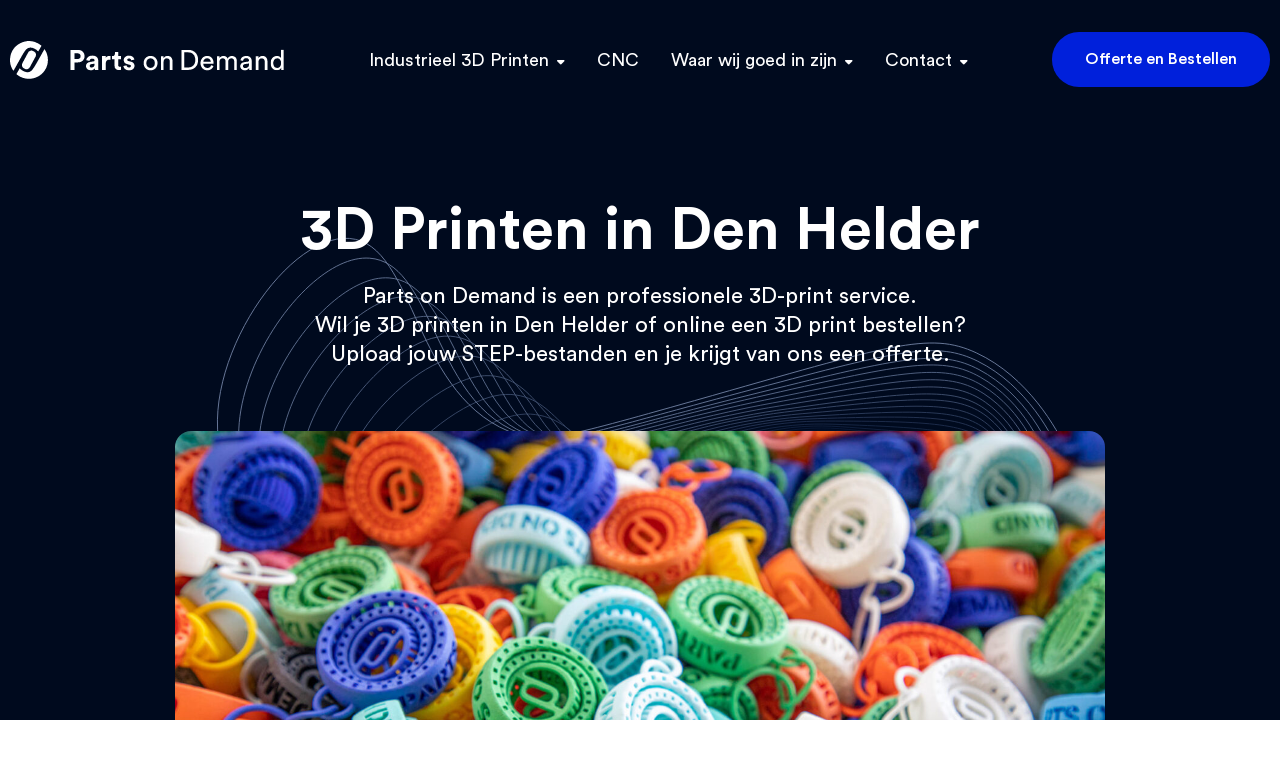

--- FILE ---
content_type: text/html
request_url: https://partsondemand.nl/3d-printen-den-helder/
body_size: 21150
content:
<!DOCTYPE html>
<html lang="nl-NL">

<head>
	<meta charset="UTF-8">
	<meta name="viewport" content="width=device-width, initial-scale=1, shrink-to-fit=no">

	<meta name='robots' content='index, follow, max-image-preview:large, max-snippet:-1, max-video-preview:-1' />
<link rel="alternate" hreflang="nl" href="https://partsondemand.nl/3d-printen-den-helder/" />
<link rel="alternate" hreflang="x-default" href="https://partsondemand.nl/3d-printen-den-helder/" />

	<!-- This site is optimized with the Yoast SEO Premium plugin v23.7 (Yoast SEO v23.7) - https://yoast.com/wordpress/plugins/seo/ -->
	<title>3D Printen in Den Helder | Uitstekende 3D Printservice</title>
	<meta name="description" content="Een 3D model laten printen in Den Helder? Dat is makkelijk en snel geregeld bij Parts on Demand. ✓ Upload jouw .STEP bestand ✓ 3D model snel in huis" />
	<link rel="canonical" href="https://partsondemand.nl/3d-printen-den-helder/" />
	<meta property="og:locale" content="nl_NL" />
	<meta property="og:type" content="article" />
	<meta property="og:title" content="3D Printen in Den Helder" />
	<meta property="og:description" content="Een 3D model laten printen in Den Helder? Dat is makkelijk en snel geregeld bij Parts on Demand. ✓ Upload jouw .STEP bestand ✓ 3D model snel in huis" />
	<meta property="og:url" content="https://partsondemand.nl/3d-printen-den-helder/" />
	<meta property="og:site_name" content="Parts On Demand" />
	<meta property="article:modified_time" content="2024-11-21T09:50:05+00:00" />
	<meta property="og:image" content="https://partsondemand.eu/wp-content/uploads/2023/10/3d-printen-bij-parts-on-demand.jpg" />
	<meta property="og:image:width" content="1860" />
	<meta property="og:image:height" content="1140" />
	<meta property="og:image:type" content="image/jpeg" />
	<meta name="twitter:card" content="summary_large_image" />
	<meta name="twitter:label1" content="Geschatte leestijd" />
	<meta name="twitter:data1" content="12 minuten" />
	<script type="application/ld+json" class="yoast-schema-graph">{"@context":"https://schema.org","@graph":[{"@type":"WebPage","@id":"https://partsondemand.nl/3d-printen-den-helder/","url":"https://partsondemand.nl/3d-printen-den-helder/","name":"3D Printen in Den Helder | Uitstekende 3D Printservice","isPartOf":{"@id":"https://partsondemand.nl/#website"},"primaryImageOfPage":{"@id":"https://partsondemand.nl/3d-printen-den-helder/#primaryimage"},"image":{"@id":"https://partsondemand.nl/3d-printen-den-helder/#primaryimage"},"thumbnailUrl":"https://partsondemand.nl/wp-content/uploads/2023/10/3d-printen-bij-parts-on-demand.jpg","datePublished":"2023-10-27T10:04:14+00:00","dateModified":"2024-11-21T09:50:05+00:00","description":"Een 3D model laten printen in Den Helder? Dat is makkelijk en snel geregeld bij Parts on Demand. ✓ Upload jouw .STEP bestand ✓ 3D model snel in huis","breadcrumb":{"@id":"https://partsondemand.nl/3d-printen-den-helder/#breadcrumb"},"inLanguage":"nl-NL","potentialAction":[{"@type":"ReadAction","target":["https://partsondemand.nl/3d-printen-den-helder/"]}]},{"@type":"ImageObject","inLanguage":"nl-NL","@id":"https://partsondemand.nl/3d-printen-den-helder/#primaryimage","url":"https://partsondemand.nl/wp-content/uploads/2023/10/3d-printen-bij-parts-on-demand.jpg","contentUrl":"https://partsondemand.nl/wp-content/uploads/2023/10/3d-printen-bij-parts-on-demand.jpg","width":1860,"height":1140,"caption":"3D Printen bij Parts on Demand"},{"@type":"BreadcrumbList","@id":"https://partsondemand.nl/3d-printen-den-helder/#breadcrumb","itemListElement":[{"@type":"ListItem","position":1,"name":"Home","item":"https://partsondemand.nl/"},{"@type":"ListItem","position":2,"name":"3D Printen in Den Helder"}]},{"@type":"WebSite","@id":"https://partsondemand.nl/#website","url":"https://partsondemand.nl/","name":"Parts On Demand","description":"Échte productie met 3D-printen? Gewoon. Bij Parts On Demand.","publisher":{"@id":"https://partsondemand.nl/#organization"},"potentialAction":[{"@type":"SearchAction","target":{"@type":"EntryPoint","urlTemplate":"https://partsondemand.nl/?s={search_term_string}"},"query-input":{"@type":"PropertyValueSpecification","valueRequired":true,"valueName":"search_term_string"}}],"inLanguage":"nl-NL"},{"@type":"Organization","@id":"https://partsondemand.nl/#organization","name":"Parts on Demand","url":"https://partsondemand.nl/","logo":{"@type":"ImageObject","inLanguage":"nl-NL","@id":"https://partsondemand.nl/#/schema/logo/image/","url":"https://partsondemand.nl/wp-content/uploads/2024/03/Logo_blue_cirkel_only.png","contentUrl":"https://partsondemand.nl/wp-content/uploads/2024/03/Logo_blue_cirkel_only.png","width":997,"height":995,"caption":"Parts on Demand"},"image":{"@id":"https://partsondemand.nl/#/schema/logo/image/"}}]}</script>
	<!-- / Yoast SEO Premium plugin. -->


<style id='wp-img-auto-sizes-contain-inline-css' type='text/css'>
img:is([sizes=auto i],[sizes^="auto," i]){contain-intrinsic-size:3000px 1500px}
/*# sourceURL=wp-img-auto-sizes-contain-inline-css */
</style>
<style id='classic-theme-styles-inline-css' type='text/css'>
/*! This file is auto-generated */
.wp-block-button__link{color:#fff;background-color:#32373c;border-radius:9999px;box-shadow:none;text-decoration:none;padding:calc(.667em + 2px) calc(1.333em + 2px);font-size:1.125em}.wp-block-file__button{background:#32373c;color:#fff;text-decoration:none}
/*# sourceURL=/wp-includes/css/classic-themes.min.css */
</style>
<link rel='stylesheet' id='wpml-blocks-css' href='https://partsondemand.nl/wp-content/plugins/sitepress-multilingual-cms/dist/css/blocks/styles.css?ver=4.6.3' type='text/css' media='all' />
<link rel='stylesheet' id='wpml-menu-item-0-css' href='//partsondemand.nl/wp-content/plugins/sitepress-multilingual-cms/templates/language-switchers/menu-item/style.min.css?ver=1' type='text/css' media='all' />
<link rel='stylesheet' id='styles-css' href='https://partsondemand.nl/wp-content/themes/stntheme/dist/styles.css?ver=1738430318' type='text/css' media='all' />
<script src='//partsondemand.nl/wp-content/cache/partsondemand.nl/wpfc-minified/f2fhgft5/hkik.js' type="text/javascript"></script>
<!-- <script type="text/javascript" src="//partsondemand.nl/wp-content/cache/partsondemand.nl/jp8zciub/hkik.js" id="jquery-core-js"></script> -->
<!-- <script type="text/javascript" src="//partsondemand.nl/wp-content/cache/partsondemand.nl/99071azd/hkik.js" id="jquery-migrate-js"></script> -->
<script type="text/javascript" id="wpml-xdomain-data-js-extra">
/* <![CDATA[ */
var wpml_xdomain_data = {"css_selector":"wpml-ls-item","ajax_url":"https://partsondemand.nl/wp-admin/admin-ajax.php","current_lang":"nl","_nonce":"f940dabfd5"};
//# sourceURL=wpml-xdomain-data-js-extra
/* ]]> */
</script>
<script src='//partsondemand.nl/wp-content/cache/partsondemand.nl/wpfc-minified/89782gqd/hkik.js' type="text/javascript"></script>
<!-- <script type="text/javascript" src="//partsondemand.nl/wp-content/cache/partsondemand.nl/95e0jbxo/hkik.js" id="wpml-xdomain-data-js"></script> -->
<script type="text/javascript">
	!function(){var analytics=window.analytics=window.analytics||[];if(analytics.invoked)window.console&&console.error&&console.error("Segment snippet included twice.");else{analytics.invoked=!0;analytics.methods=["trackSubmit","trackClick","trackLink","trackForm","pageview","identify","group","track","ready","alias","page","once","off","on"];analytics.factory=function(t){return function(){var e=Array.prototype.slice.call(arguments);e.unshift(t);analytics.push(e);return analytics}};for(var t=0;t<analytics.methods.length;t++){var e=analytics.methods[t];analytics[e]=analytics.factory(e)}analytics.load=function(t){var e=document.createElement("script");e.type="text/javascript";e.async=!0;e.src=("https:"===document.location.protocol?"https://":"http://")+"cdn.segment.com/analytics.js/v1/"+t+"/analytics.min.js";var n=document.getElementsByTagName("script")[0];n.parentNode.insertBefore(e,n)};analytics.SNIPPET_VERSION="3.0.0";
		window.analytics.load("nqECMSVnEa1vqIX73P1pJZh0BkBPF2Sf");
	window.analytics.page();
	  }}();
</script>
<meta name="generator" content="WPML ver:4.6.3 stt:37,1,3;" />
		<script>
			document.documentElement.className = document.documentElement.className.replace('no-js', 'js');
		</script>
				<style>
			.no-js img.lazyload {
				display: none;
			}

			figure.wp-block-image img.lazyloading {
				min-width: 150px;
			}

						.lazyload {
				opacity: 0;
			}

			.lazyloading {
				border: 0 !important;
				opacity: 1;
				background: rgba(255, 255, 255, 0) url('https://partsondemand.nl/wp-content/plugins/wp-smushit/app/assets/images/smush-lazyloader-1.gif') no-repeat center !important;
				background-size: 16px auto !important;
				min-width: 16px;
			}

			.lazyload,
			.lazyloading {
				--smush-placeholder-width: 100px;
				--smush-placeholder-aspect-ratio: 1/1;
				width: var(--smush-placeholder-width) !important;
				aspect-ratio: var(--smush-placeholder-aspect-ratio) !important;
			}

					</style>
		<link rel="icon" href="https://partsondemand.nl/wp-content/uploads/2021/10/cropped-favicon-96x96-1-32x32.png" sizes="32x32" />
<link rel="icon" href="https://partsondemand.nl/wp-content/uploads/2021/10/cropped-favicon-96x96-1-192x192.png" sizes="192x192" />
<link rel="apple-touch-icon" href="https://partsondemand.nl/wp-content/uploads/2021/10/cropped-favicon-96x96-1-180x180.png" />
<meta name="msapplication-TileImage" content="https://partsondemand.nl/wp-content/uploads/2021/10/cropped-favicon-96x96-1-270x270.png" />
		<style type="text/css" id="wp-custom-css">
			.footer__page-links {
	display:none;
}		</style>
			
	<!-- Global site tag (gtag.js) - Google Analytics -->
	<script async src="https://www.googletagmanager.com/gtag/js?id=UA-63108615-1"></script>
	<script>
	window.dataLayer = window.dataLayer || [];
	function gtag(){dataLayer.push(arguments);}
	gtag('js', new Date());

	gtag('config', 'UA-63108615-1');
	</script>
	
	<script type="application/ld+json" id="organization">{
		"@context": "https://schema.org",
		"@type": "Product",
		"name": "3D printen bij Parts On Demand",
		"description": "Parts On Demand produceert snel en flexibel hoogwaardige onderdelen met industrieel 3D-printen. ",
		"aggregateRating": {
		"@type": "AggregateRating",
		"bestRating": "5",
		"worstRating": "1",
		"ratingValue": "4.9",
		"reviewCount": "105"
		}}
	</script>

<!-- 	<script>
		var APP_ID = "kmuxyez5"; // Replace this with your workspace ID

		window.intercomSettings = {
			app_id: APP_ID
		};
	</script> -->

<!-- 	<script>
		(function(){var w=window;var ic=w.Intercom;if(typeof ic==="function"){ic('reattach_activator');ic('update',w.intercomSettings);}else{var d=document;var i=function(){i.c(arguments);};i.q=[];i.c=function(args){i.q.push(args);};w.Intercom=i;var l=function(){var s=d.createElement('script');s.type='text/javascript';s.async=true;s.src='https://widget.intercom.io/widget/' + APP_ID;var x=d.getElementsByTagName('script')[0];x.parentNode.insertBefore(s,x);};if(w.attachEvent){w.attachEvent('onload',l);}else{w.addEventListener('load',l,false);}}})();
	</script> -->
<style id='global-styles-inline-css' type='text/css'>
:root{--wp--preset--aspect-ratio--square: 1;--wp--preset--aspect-ratio--4-3: 4/3;--wp--preset--aspect-ratio--3-4: 3/4;--wp--preset--aspect-ratio--3-2: 3/2;--wp--preset--aspect-ratio--2-3: 2/3;--wp--preset--aspect-ratio--16-9: 16/9;--wp--preset--aspect-ratio--9-16: 9/16;--wp--preset--color--black: #000000;--wp--preset--color--cyan-bluish-gray: #abb8c3;--wp--preset--color--white: #ffffff;--wp--preset--color--pale-pink: #f78da7;--wp--preset--color--vivid-red: #cf2e2e;--wp--preset--color--luminous-vivid-orange: #ff6900;--wp--preset--color--luminous-vivid-amber: #fcb900;--wp--preset--color--light-green-cyan: #7bdcb5;--wp--preset--color--vivid-green-cyan: #00d084;--wp--preset--color--pale-cyan-blue: #8ed1fc;--wp--preset--color--vivid-cyan-blue: #0693e3;--wp--preset--color--vivid-purple: #9b51e0;--wp--preset--gradient--vivid-cyan-blue-to-vivid-purple: linear-gradient(135deg,rgb(6,147,227) 0%,rgb(155,81,224) 100%);--wp--preset--gradient--light-green-cyan-to-vivid-green-cyan: linear-gradient(135deg,rgb(122,220,180) 0%,rgb(0,208,130) 100%);--wp--preset--gradient--luminous-vivid-amber-to-luminous-vivid-orange: linear-gradient(135deg,rgb(252,185,0) 0%,rgb(255,105,0) 100%);--wp--preset--gradient--luminous-vivid-orange-to-vivid-red: linear-gradient(135deg,rgb(255,105,0) 0%,rgb(207,46,46) 100%);--wp--preset--gradient--very-light-gray-to-cyan-bluish-gray: linear-gradient(135deg,rgb(238,238,238) 0%,rgb(169,184,195) 100%);--wp--preset--gradient--cool-to-warm-spectrum: linear-gradient(135deg,rgb(74,234,220) 0%,rgb(151,120,209) 20%,rgb(207,42,186) 40%,rgb(238,44,130) 60%,rgb(251,105,98) 80%,rgb(254,248,76) 100%);--wp--preset--gradient--blush-light-purple: linear-gradient(135deg,rgb(255,206,236) 0%,rgb(152,150,240) 100%);--wp--preset--gradient--blush-bordeaux: linear-gradient(135deg,rgb(254,205,165) 0%,rgb(254,45,45) 50%,rgb(107,0,62) 100%);--wp--preset--gradient--luminous-dusk: linear-gradient(135deg,rgb(255,203,112) 0%,rgb(199,81,192) 50%,rgb(65,88,208) 100%);--wp--preset--gradient--pale-ocean: linear-gradient(135deg,rgb(255,245,203) 0%,rgb(182,227,212) 50%,rgb(51,167,181) 100%);--wp--preset--gradient--electric-grass: linear-gradient(135deg,rgb(202,248,128) 0%,rgb(113,206,126) 100%);--wp--preset--gradient--midnight: linear-gradient(135deg,rgb(2,3,129) 0%,rgb(40,116,252) 100%);--wp--preset--font-size--small: 13px;--wp--preset--font-size--medium: 20px;--wp--preset--font-size--large: 36px;--wp--preset--font-size--x-large: 42px;--wp--preset--spacing--20: 0.44rem;--wp--preset--spacing--30: 0.67rem;--wp--preset--spacing--40: 1rem;--wp--preset--spacing--50: 1.5rem;--wp--preset--spacing--60: 2.25rem;--wp--preset--spacing--70: 3.38rem;--wp--preset--spacing--80: 5.06rem;--wp--preset--shadow--natural: 6px 6px 9px rgba(0, 0, 0, 0.2);--wp--preset--shadow--deep: 12px 12px 50px rgba(0, 0, 0, 0.4);--wp--preset--shadow--sharp: 6px 6px 0px rgba(0, 0, 0, 0.2);--wp--preset--shadow--outlined: 6px 6px 0px -3px rgb(255, 255, 255), 6px 6px rgb(0, 0, 0);--wp--preset--shadow--crisp: 6px 6px 0px rgb(0, 0, 0);}:where(.is-layout-flex){gap: 0.5em;}:where(.is-layout-grid){gap: 0.5em;}body .is-layout-flex{display: flex;}.is-layout-flex{flex-wrap: wrap;align-items: center;}.is-layout-flex > :is(*, div){margin: 0;}body .is-layout-grid{display: grid;}.is-layout-grid > :is(*, div){margin: 0;}:where(.wp-block-columns.is-layout-flex){gap: 2em;}:where(.wp-block-columns.is-layout-grid){gap: 2em;}:where(.wp-block-post-template.is-layout-flex){gap: 1.25em;}:where(.wp-block-post-template.is-layout-grid){gap: 1.25em;}.has-black-color{color: var(--wp--preset--color--black) !important;}.has-cyan-bluish-gray-color{color: var(--wp--preset--color--cyan-bluish-gray) !important;}.has-white-color{color: var(--wp--preset--color--white) !important;}.has-pale-pink-color{color: var(--wp--preset--color--pale-pink) !important;}.has-vivid-red-color{color: var(--wp--preset--color--vivid-red) !important;}.has-luminous-vivid-orange-color{color: var(--wp--preset--color--luminous-vivid-orange) !important;}.has-luminous-vivid-amber-color{color: var(--wp--preset--color--luminous-vivid-amber) !important;}.has-light-green-cyan-color{color: var(--wp--preset--color--light-green-cyan) !important;}.has-vivid-green-cyan-color{color: var(--wp--preset--color--vivid-green-cyan) !important;}.has-pale-cyan-blue-color{color: var(--wp--preset--color--pale-cyan-blue) !important;}.has-vivid-cyan-blue-color{color: var(--wp--preset--color--vivid-cyan-blue) !important;}.has-vivid-purple-color{color: var(--wp--preset--color--vivid-purple) !important;}.has-black-background-color{background-color: var(--wp--preset--color--black) !important;}.has-cyan-bluish-gray-background-color{background-color: var(--wp--preset--color--cyan-bluish-gray) !important;}.has-white-background-color{background-color: var(--wp--preset--color--white) !important;}.has-pale-pink-background-color{background-color: var(--wp--preset--color--pale-pink) !important;}.has-vivid-red-background-color{background-color: var(--wp--preset--color--vivid-red) !important;}.has-luminous-vivid-orange-background-color{background-color: var(--wp--preset--color--luminous-vivid-orange) !important;}.has-luminous-vivid-amber-background-color{background-color: var(--wp--preset--color--luminous-vivid-amber) !important;}.has-light-green-cyan-background-color{background-color: var(--wp--preset--color--light-green-cyan) !important;}.has-vivid-green-cyan-background-color{background-color: var(--wp--preset--color--vivid-green-cyan) !important;}.has-pale-cyan-blue-background-color{background-color: var(--wp--preset--color--pale-cyan-blue) !important;}.has-vivid-cyan-blue-background-color{background-color: var(--wp--preset--color--vivid-cyan-blue) !important;}.has-vivid-purple-background-color{background-color: var(--wp--preset--color--vivid-purple) !important;}.has-black-border-color{border-color: var(--wp--preset--color--black) !important;}.has-cyan-bluish-gray-border-color{border-color: var(--wp--preset--color--cyan-bluish-gray) !important;}.has-white-border-color{border-color: var(--wp--preset--color--white) !important;}.has-pale-pink-border-color{border-color: var(--wp--preset--color--pale-pink) !important;}.has-vivid-red-border-color{border-color: var(--wp--preset--color--vivid-red) !important;}.has-luminous-vivid-orange-border-color{border-color: var(--wp--preset--color--luminous-vivid-orange) !important;}.has-luminous-vivid-amber-border-color{border-color: var(--wp--preset--color--luminous-vivid-amber) !important;}.has-light-green-cyan-border-color{border-color: var(--wp--preset--color--light-green-cyan) !important;}.has-vivid-green-cyan-border-color{border-color: var(--wp--preset--color--vivid-green-cyan) !important;}.has-pale-cyan-blue-border-color{border-color: var(--wp--preset--color--pale-cyan-blue) !important;}.has-vivid-cyan-blue-border-color{border-color: var(--wp--preset--color--vivid-cyan-blue) !important;}.has-vivid-purple-border-color{border-color: var(--wp--preset--color--vivid-purple) !important;}.has-vivid-cyan-blue-to-vivid-purple-gradient-background{background: var(--wp--preset--gradient--vivid-cyan-blue-to-vivid-purple) !important;}.has-light-green-cyan-to-vivid-green-cyan-gradient-background{background: var(--wp--preset--gradient--light-green-cyan-to-vivid-green-cyan) !important;}.has-luminous-vivid-amber-to-luminous-vivid-orange-gradient-background{background: var(--wp--preset--gradient--luminous-vivid-amber-to-luminous-vivid-orange) !important;}.has-luminous-vivid-orange-to-vivid-red-gradient-background{background: var(--wp--preset--gradient--luminous-vivid-orange-to-vivid-red) !important;}.has-very-light-gray-to-cyan-bluish-gray-gradient-background{background: var(--wp--preset--gradient--very-light-gray-to-cyan-bluish-gray) !important;}.has-cool-to-warm-spectrum-gradient-background{background: var(--wp--preset--gradient--cool-to-warm-spectrum) !important;}.has-blush-light-purple-gradient-background{background: var(--wp--preset--gradient--blush-light-purple) !important;}.has-blush-bordeaux-gradient-background{background: var(--wp--preset--gradient--blush-bordeaux) !important;}.has-luminous-dusk-gradient-background{background: var(--wp--preset--gradient--luminous-dusk) !important;}.has-pale-ocean-gradient-background{background: var(--wp--preset--gradient--pale-ocean) !important;}.has-electric-grass-gradient-background{background: var(--wp--preset--gradient--electric-grass) !important;}.has-midnight-gradient-background{background: var(--wp--preset--gradient--midnight) !important;}.has-small-font-size{font-size: var(--wp--preset--font-size--small) !important;}.has-medium-font-size{font-size: var(--wp--preset--font-size--medium) !important;}.has-large-font-size{font-size: var(--wp--preset--font-size--large) !important;}.has-x-large-font-size{font-size: var(--wp--preset--font-size--x-large) !important;}
/*# sourceURL=global-styles-inline-css */
</style>
<script data-wpfc-render="false">var Wpfcll={s:[],osl:0,scroll:false,i:function(){Wpfcll.ss();window.addEventListener('load',function(){let observer=new MutationObserver(mutationRecords=>{Wpfcll.osl=Wpfcll.s.length;Wpfcll.ss();if(Wpfcll.s.length > Wpfcll.osl){Wpfcll.ls(false);}});observer.observe(document.getElementsByTagName("html")[0],{childList:true,attributes:true,subtree:true,attributeFilter:["src"],attributeOldValue:false,characterDataOldValue:false});Wpfcll.ls(true);});window.addEventListener('scroll',function(){Wpfcll.scroll=true;Wpfcll.ls(false);});window.addEventListener('resize',function(){Wpfcll.scroll=true;Wpfcll.ls(false);});window.addEventListener('click',function(){Wpfcll.scroll=true;Wpfcll.ls(false);});},c:function(e,pageload){var w=document.documentElement.clientHeight || body.clientHeight;var n=0;if(pageload){n=0;}else{n=(w > 800) ? 800:200;n=Wpfcll.scroll ? 800:n;}var er=e.getBoundingClientRect();var t=0;var p=e.parentNode ? e.parentNode:false;if(typeof p.getBoundingClientRect=="undefined"){var pr=false;}else{var pr=p.getBoundingClientRect();}if(er.x==0 && er.y==0){for(var i=0;i < 10;i++){if(p){if(pr.x==0 && pr.y==0){if(p.parentNode){p=p.parentNode;}if(typeof p.getBoundingClientRect=="undefined"){pr=false;}else{pr=p.getBoundingClientRect();}}else{t=pr.top;break;}}};}else{t=er.top;}if(w - t+n > 0){return true;}return false;},r:function(e,pageload){var s=this;var oc,ot;try{oc=e.getAttribute("data-wpfc-original-src");ot=e.getAttribute("data-wpfc-original-srcset");originalsizes=e.getAttribute("data-wpfc-original-sizes");if(s.c(e,pageload)){if(oc || ot){if(e.tagName=="DIV" || e.tagName=="A" || e.tagName=="SPAN"){e.style.backgroundImage="url("+oc+")";e.removeAttribute("data-wpfc-original-src");e.removeAttribute("data-wpfc-original-srcset");e.removeAttribute("onload");}else{if(oc){e.setAttribute('src',oc);}if(ot){e.setAttribute('srcset',ot);}if(originalsizes){e.setAttribute('sizes',originalsizes);}if(e.getAttribute("alt") && e.getAttribute("alt")=="blank"){e.removeAttribute("alt");}e.removeAttribute("data-wpfc-original-src");e.removeAttribute("data-wpfc-original-srcset");e.removeAttribute("data-wpfc-original-sizes");e.removeAttribute("onload");if(e.tagName=="IFRAME"){var y="https://www.youtube.com/embed/";if(navigator.userAgent.match(/\sEdge?\/\d/i)){e.setAttribute('src',e.getAttribute("src").replace(/.+\/templates\/youtube\.html\#/,y));}e.onload=function(){if(typeof window.jQuery !="undefined"){if(jQuery.fn.fitVids){jQuery(e).parent().fitVids({customSelector:"iframe[src]"});}}var s=e.getAttribute("src").match(/templates\/youtube\.html\#(.+)/);if(s){try{var i=e.contentDocument || e.contentWindow;if(i.location.href=="about:blank"){e.setAttribute('src',y+s[1]);}}catch(err){e.setAttribute('src',y+s[1]);}}}}}}else{if(e.tagName=="NOSCRIPT"){if(jQuery(e).attr("data-type")=="wpfc"){e.removeAttribute("data-type");jQuery(e).after(jQuery(e).text());}}}}}catch(error){console.log(error);console.log("==>",e);}},ss:function(){var i=Array.prototype.slice.call(document.getElementsByTagName("img"));var f=Array.prototype.slice.call(document.getElementsByTagName("iframe"));var d=Array.prototype.slice.call(document.getElementsByTagName("div"));var a=Array.prototype.slice.call(document.getElementsByTagName("a"));var s=Array.prototype.slice.call(document.getElementsByTagName("span"));var n=Array.prototype.slice.call(document.getElementsByTagName("noscript"));this.s=i.concat(f).concat(d).concat(a).concat(s).concat(n);},ls:function(pageload){var s=this;[].forEach.call(s.s,function(e,index){s.r(e,pageload);});}};document.addEventListener('DOMContentLoaded',function(){wpfci();});function wpfci(){Wpfcll.i();}</script>
</head>

<body class="wp-singular page-template-default page page-id-8686 wp-theme-stntheme">
	
<header class="header">
	<div class="header__wrapper">

		<a class="header__brand" href="https://partsondemand.nl/">
			<svg xmlns="http://www.w3.org/2000/svg" xmlns:xlink="http://www.w3.org/1999/xlink" width="275" height="38" viewBox="0 0 275 38">
    <defs>
        <path id="w0eax29wza" d="M0.119 0.072L13.453 0.072 13.453 20.848 0.119 20.848z"/>
    </defs>
    <g class="header__logo-path" fill-rule="evenodd">
		<path d="M34.465 8.112c1.084 1.463 1.832 2.965 2.389 4.564 2.81 8.078-.007 16.838-6.982 21.728-6.88 4.825-16.33 4.513-22.873-.736-.439-.351-.563-.625-.257-1.148.983-1.686 1.918-3.4 2.926-5.204.294.27.539.488.776.714 1.542 1.465 3.367 2.457 5.407 2.978 2.518.643 4.739-.133 6.33-2.097 1.436-1.775 2.667-3.742 3.806-5.728 2.789-4.858 8.333-14.863 8.478-15.07M3.433 29.864C1.54 27.164.428 24.29.108 21.144c-.83-8.15 3.19-15.636 10.591-19.127 7.15-3.374 13.983-2.46 20.286 2.324.276.208.556.397.307.835-.957 1.678-2.943 5.151-3.055 5.25-1.15-1.3-2.566-2.23-4.125-2.953-3.63-1.685-6.522-1.064-8.937 2.138-1.26 1.67-2.314 3.511-3.346 5.34-2.691 4.77-8.204 14.665-8.396 14.913" transform="translate(-250.000000, -7210.000000) translate(0.000000, 6309.000000) translate(0.000000, 879.000000) translate(250.000000, 22.000000)"/>
		<path d="M14.763 27.811l-.946-.51c-1.791-.968-2.46-3.205-1.491-4.997l5.834-10.803c.968-1.792 3.205-2.46 4.996-1.492l.945.51c1.792.968 2.46 3.205 1.493 4.997L19.759 26.32c-.968 1.79-3.204 2.459-4.996 1.491M64.43 18.024h3.072c.958 0 1.72-.258 2.284-.775.563-.517.845-1.208.845-2.072 0-.884-.277-1.583-.831-2.1-.555-.517-1.32-.776-2.298-.776H64.43v5.723zm3.552 3.355h-3.58v7.527H60.51V8.919h7.47c1.954 0 3.538.582 4.75 1.747 1.213 1.166 1.819 2.66 1.819 4.483 0 1.822-.606 3.317-1.819 4.482-1.212 1.165-2.796 1.748-4.75 1.748zM81.512 26.51c.884 0 1.612-.25 2.185-.748.573-.497.86-1.32.86-2.466v-.62l-3.129.479c-1.146.169-1.72.752-1.72 1.748 0 .45.16.831.48 1.14.319.31.76.466 1.324.466m-5.554-1.381c0-1.184.385-2.133 1.157-2.847.77-.714 1.766-1.165 2.988-1.353l3.41-.508c.696-.094 1.045-.423 1.045-.986 0-.526-.203-.96-.607-1.297-.405-.338-.982-.508-1.733-.508-.79 0-1.415.217-1.876.648-.46.433-.718.97-.775 1.608l-3.326-.705c.131-1.202.723-2.265 1.776-3.185 1.052-.92 2.443-1.382 4.172-1.382 2.067 0 3.59.493 4.567 1.48.977.987 1.466 2.25 1.466 3.792v6.822c0 .827.056 1.56.17 2.198h-3.44c-.095-.413-.141-.967-.141-1.663-.884 1.372-2.246 2.058-4.088 2.058-1.428 0-2.58-.413-3.454-1.24-.873-.827-1.31-1.805-1.31-2.932M100.457 14.98v3.777c-.376-.075-.752-.113-1.128-.113-1.071 0-1.936.306-2.594.916-.658.611-.987 1.612-.987 3.003v6.343H92v-13.87h3.636v2.058c.677-1.447 1.992-2.171 3.947-2.171.206 0 .498.019.874.057M108.265 10.892v4.143h2.79v3.327h-2.79v5.808c0 .582.13.996.394 1.24.262.244.676.366 1.24.366.508 0 .893-.037 1.156-.112v3.1c-.545.226-1.25.34-2.114.34-1.353 0-2.424-.382-3.214-1.143-.789-.761-1.184-1.808-1.184-3.143v-6.456h-2.508v-3.327h.704c.696 0 1.226-.201 1.593-.605.366-.404.55-.935.55-1.593v-1.945h3.383zM113.366 25.043l3.215-.704c.037.602.276 1.104.718 1.508.442.405 1.047.606 1.818.606.583 0 1.033-.131 1.354-.395.319-.263.478-.592.478-.986 0-.696-.497-1.146-1.493-1.354l-1.833-.422c-1.296-.283-2.269-.79-2.918-1.522-.648-.734-.973-1.607-.973-2.622 0-1.26.495-2.33 1.48-3.214.987-.884 2.223-1.325 3.708-1.325.939 0 1.766.136 2.48.409.715.273 1.27.62 1.664 1.043.395.422.695.85.902 1.282.207.433.338.856.395 1.269l-3.13.705c-.075-.489-.296-.921-.662-1.296-.366-.376-.907-.565-1.62-.565-.49 0-.907.132-1.255.395-.348.263-.522.592-.522.986 0 .677.423 1.091 1.269 1.24l1.972.424c1.336.282 2.356.799 3.06 1.55.704.752 1.057 1.654 1.057 2.706 0 1.241-.47 2.312-1.41 3.214-.94.902-2.264 1.354-3.975 1.354-.977 0-1.851-.146-2.621-.438-.771-.29-1.367-.667-1.79-1.127-.423-.46-.743-.92-.959-1.381-.216-.461-.352-.907-.409-1.34M137.568 25.678c.817.855 1.818 1.283 3.002 1.283 1.184 0 2.185-.428 3.002-1.283.818-.855 1.227-2.044 1.227-3.566 0-1.504-.41-2.683-1.227-3.538-.817-.855-1.818-1.283-3.002-1.283-1.184 0-2.185.428-3.002 1.283-.818.855-1.227 2.034-1.227 3.538 0 1.522.409 2.711 1.227 3.566m-1.974-8.711c1.306-1.363 2.965-2.044 4.976-2.044 2.01 0 3.67.681 4.975 2.044 1.307 1.363 1.96 3.077 1.96 5.145 0 2.086-.648 3.81-1.946 5.172-1.297 1.363-2.96 2.044-4.99 2.044-2.028 0-3.692-.68-4.989-2.044-1.296-1.362-1.945-3.086-1.945-5.172 0-2.068.652-3.782 1.96-5.145M153.537 21.068v7.837h-2.65v-13.56h2.594v1.946c.902-1.56 2.293-2.34 4.173-2.34 1.559 0 2.757.498 3.594 1.494.835.997 1.255 2.284 1.255 3.862v8.598h-2.651v-8.147c0-2.273-1.052-3.411-3.157-3.411-.996 0-1.772.353-2.326 1.058-.554.704-.832 1.592-.832 2.663M174.37 26.453h4.088c1.954 0 3.574-.648 4.862-1.945 1.287-1.297 1.931-3.148 1.931-5.553 0-2.425-.634-4.295-1.903-5.611-1.268-1.315-2.88-1.973-4.834-1.973h-4.144v15.082zm4.172 2.453h-6.935V8.919h6.991c2.688 0 4.943.887 6.766 2.663 1.823 1.776 2.735 4.234 2.735 7.373 0 3.12-.922 5.558-2.763 7.315-1.843 1.757-4.106 2.636-6.794 2.636zM193.341 20.73h7.415c-.038-1.015-.376-1.846-1.015-2.495-.64-.648-1.542-.973-2.707-.973-1.052 0-1.916.344-2.593 1.03s-1.043 1.499-1.1 2.438m7.81 3.524l2.283.79c-.395 1.259-1.127 2.288-2.2 3.087-1.07.798-2.367 1.197-3.89 1.197-1.898 0-3.509-.652-4.834-1.959-1.325-1.306-1.988-3.067-1.988-5.286 0-2.067.64-3.777 1.918-5.13 1.278-1.353 2.8-2.03 4.566-2.03 2.049 0 3.646.644 4.793 1.93 1.146 1.289 1.719 3.013 1.719 5.174 0 .338-.018.62-.056.846h-10.205c.018 1.203.418 2.189 1.199 2.96.779.77 1.742 1.155 2.889 1.155 1.935 0 3.203-.911 3.805-2.734M209.523 28.906H206.9v-13.56h2.538v1.804c.413-.714.995-1.259 1.747-1.635.75-.376 1.541-.564 2.368-.564.883 0 1.692.216 2.425.65.733.431 1.277 1.07 1.635 1.916.939-1.71 2.452-2.566 4.538-2.566 1.297 0 2.401.442 3.312 1.325.912.884 1.368 2.161 1.368 3.834v8.796h-2.623v-8.514c0-.94-.238-1.692-.718-2.255-.479-.564-1.198-.846-2.157-.846-.92 0-1.673.324-2.255.973-.582.648-.874 1.461-.874 2.438v8.204h-2.65v-8.514c0-.94-.24-1.692-.719-2.255-.479-.564-1.197-.846-2.156-.846-.94 0-1.701.32-2.283.959-.583.639-.874 1.465-.874 2.48v8.176zM235.12 27.101c1.183 0 2.133-.319 2.847-.958.714-.64 1.071-1.653 1.071-3.045v-.62l-4.144.62c-.602.095-1.08.31-1.437.649-.358.338-.537.799-.537 1.381 0 .526.202.986.607 1.381.403.395.935.592 1.593.592m-4.905-1.832c0-1.165.375-2.1 1.128-2.805.75-.704 1.747-1.142 2.987-1.311l3.665-.536c.695-.094 1.043-.432 1.043-1.014 0-.714-.245-1.297-.733-1.748-.488-.451-1.221-.677-2.199-.677-.902 0-1.616.25-2.142.748-.526.497-.837 1.16-.93 1.986l-2.537-.591c.13-1.297.723-2.354 1.776-3.172 1.052-.817 2.31-1.226 3.777-1.226 1.917 0 3.336.465 4.257 1.396.92.93 1.38 2.118 1.38 3.565v6.795c0 .808.058 1.55.17 2.227h-2.593c-.095-.564-.14-1.175-.14-1.833-.377.602-.927 1.127-1.65 1.579-.725.45-1.631.677-2.72.677-1.336 0-2.425-.4-3.27-1.199-.846-.798-1.27-1.752-1.27-2.861M248.453 21.068v7.837h-2.65v-13.56h2.594v1.946c.902-1.56 2.293-2.34 4.172-2.34 1.56 0 2.758.498 3.595 1.494.836.997 1.254 2.284 1.254 3.862v8.598h-2.65v-8.147c0-2.273-1.052-3.411-3.157-3.411-.997 0-1.772.353-2.327 1.058-.553.704-.83 1.592-.83 2.663" transform="translate(-250.000000, -7210.000000) translate(0.000000, 6309.000000) translate(0.000000, 879.000000) translate(250.000000, 22.000000)"/>
		<g transform="translate(-250.000000, -7210.000000) translate(0.000000, 6309.000000) translate(0.000000, 879.000000) translate(250.000000, 22.000000) translate(260.399996, 8.424150)">
			<mask id="77wnnreeqb" fill="#fff">
				<use xlink:href="#w0eax29wza"/>
			</mask>
			<path d="M2.825 13.66c0 1.428.352 2.593 1.058 3.495.705.902 1.676 1.353 2.917 1.353 1.183 0 2.133-.46 2.847-1.381.714-.92 1.071-2.096 1.071-3.524 0-1.41-.348-2.546-1.043-3.412-.695-.863-1.644-1.296-2.847-1.296s-2.17.442-2.903 1.324c-.734.885-1.1 2.03-1.1 3.44m7.921 4.99v-.226c-.356.696-.897 1.274-1.62 1.734-.724.46-1.584.691-2.58.691-1.936 0-3.49-.682-4.666-2.044C.706 17.441.12 15.727.12 13.66c0-1.973.6-3.65 1.804-5.031 1.202-1.382 2.744-2.072 4.623-2.072 1.11 0 2.01.22 2.706.662.696.442 1.174.982 1.438 1.62V.072h2.622v17.9c0 .922.047 1.758.141 2.51h-2.565c-.094-.526-.142-1.137-.142-1.833" mask="url(#77wnnreeqb)"/>
		</g>
	</g>
</svg>
		</a>

		<div class="header__navigation">
			<div class="header__menu">


				<a class="header__brand-mobile" href="https://partsondemand.nl/">
					<svg xmlns="http://www.w3.org/2000/svg" xmlns:xlink="http://www.w3.org/1999/xlink" width="275" height="38" viewBox="0 0 275 38">
    <defs>
        <path id="w0eax29wza" d="M0.119 0.072L13.453 0.072 13.453 20.848 0.119 20.848z"/>
    </defs>
    <g class="header__logo-path" fill-rule="evenodd">
		<path d="M34.465 8.112c1.084 1.463 1.832 2.965 2.389 4.564 2.81 8.078-.007 16.838-6.982 21.728-6.88 4.825-16.33 4.513-22.873-.736-.439-.351-.563-.625-.257-1.148.983-1.686 1.918-3.4 2.926-5.204.294.27.539.488.776.714 1.542 1.465 3.367 2.457 5.407 2.978 2.518.643 4.739-.133 6.33-2.097 1.436-1.775 2.667-3.742 3.806-5.728 2.789-4.858 8.333-14.863 8.478-15.07M3.433 29.864C1.54 27.164.428 24.29.108 21.144c-.83-8.15 3.19-15.636 10.591-19.127 7.15-3.374 13.983-2.46 20.286 2.324.276.208.556.397.307.835-.957 1.678-2.943 5.151-3.055 5.25-1.15-1.3-2.566-2.23-4.125-2.953-3.63-1.685-6.522-1.064-8.937 2.138-1.26 1.67-2.314 3.511-3.346 5.34-2.691 4.77-8.204 14.665-8.396 14.913" transform="translate(-250.000000, -7210.000000) translate(0.000000, 6309.000000) translate(0.000000, 879.000000) translate(250.000000, 22.000000)"/>
		<path d="M14.763 27.811l-.946-.51c-1.791-.968-2.46-3.205-1.491-4.997l5.834-10.803c.968-1.792 3.205-2.46 4.996-1.492l.945.51c1.792.968 2.46 3.205 1.493 4.997L19.759 26.32c-.968 1.79-3.204 2.459-4.996 1.491M64.43 18.024h3.072c.958 0 1.72-.258 2.284-.775.563-.517.845-1.208.845-2.072 0-.884-.277-1.583-.831-2.1-.555-.517-1.32-.776-2.298-.776H64.43v5.723zm3.552 3.355h-3.58v7.527H60.51V8.919h7.47c1.954 0 3.538.582 4.75 1.747 1.213 1.166 1.819 2.66 1.819 4.483 0 1.822-.606 3.317-1.819 4.482-1.212 1.165-2.796 1.748-4.75 1.748zM81.512 26.51c.884 0 1.612-.25 2.185-.748.573-.497.86-1.32.86-2.466v-.62l-3.129.479c-1.146.169-1.72.752-1.72 1.748 0 .45.16.831.48 1.14.319.31.76.466 1.324.466m-5.554-1.381c0-1.184.385-2.133 1.157-2.847.77-.714 1.766-1.165 2.988-1.353l3.41-.508c.696-.094 1.045-.423 1.045-.986 0-.526-.203-.96-.607-1.297-.405-.338-.982-.508-1.733-.508-.79 0-1.415.217-1.876.648-.46.433-.718.97-.775 1.608l-3.326-.705c.131-1.202.723-2.265 1.776-3.185 1.052-.92 2.443-1.382 4.172-1.382 2.067 0 3.59.493 4.567 1.48.977.987 1.466 2.25 1.466 3.792v6.822c0 .827.056 1.56.17 2.198h-3.44c-.095-.413-.141-.967-.141-1.663-.884 1.372-2.246 2.058-4.088 2.058-1.428 0-2.58-.413-3.454-1.24-.873-.827-1.31-1.805-1.31-2.932M100.457 14.98v3.777c-.376-.075-.752-.113-1.128-.113-1.071 0-1.936.306-2.594.916-.658.611-.987 1.612-.987 3.003v6.343H92v-13.87h3.636v2.058c.677-1.447 1.992-2.171 3.947-2.171.206 0 .498.019.874.057M108.265 10.892v4.143h2.79v3.327h-2.79v5.808c0 .582.13.996.394 1.24.262.244.676.366 1.24.366.508 0 .893-.037 1.156-.112v3.1c-.545.226-1.25.34-2.114.34-1.353 0-2.424-.382-3.214-1.143-.789-.761-1.184-1.808-1.184-3.143v-6.456h-2.508v-3.327h.704c.696 0 1.226-.201 1.593-.605.366-.404.55-.935.55-1.593v-1.945h3.383zM113.366 25.043l3.215-.704c.037.602.276 1.104.718 1.508.442.405 1.047.606 1.818.606.583 0 1.033-.131 1.354-.395.319-.263.478-.592.478-.986 0-.696-.497-1.146-1.493-1.354l-1.833-.422c-1.296-.283-2.269-.79-2.918-1.522-.648-.734-.973-1.607-.973-2.622 0-1.26.495-2.33 1.48-3.214.987-.884 2.223-1.325 3.708-1.325.939 0 1.766.136 2.48.409.715.273 1.27.62 1.664 1.043.395.422.695.85.902 1.282.207.433.338.856.395 1.269l-3.13.705c-.075-.489-.296-.921-.662-1.296-.366-.376-.907-.565-1.62-.565-.49 0-.907.132-1.255.395-.348.263-.522.592-.522.986 0 .677.423 1.091 1.269 1.24l1.972.424c1.336.282 2.356.799 3.06 1.55.704.752 1.057 1.654 1.057 2.706 0 1.241-.47 2.312-1.41 3.214-.94.902-2.264 1.354-3.975 1.354-.977 0-1.851-.146-2.621-.438-.771-.29-1.367-.667-1.79-1.127-.423-.46-.743-.92-.959-1.381-.216-.461-.352-.907-.409-1.34M137.568 25.678c.817.855 1.818 1.283 3.002 1.283 1.184 0 2.185-.428 3.002-1.283.818-.855 1.227-2.044 1.227-3.566 0-1.504-.41-2.683-1.227-3.538-.817-.855-1.818-1.283-3.002-1.283-1.184 0-2.185.428-3.002 1.283-.818.855-1.227 2.034-1.227 3.538 0 1.522.409 2.711 1.227 3.566m-1.974-8.711c1.306-1.363 2.965-2.044 4.976-2.044 2.01 0 3.67.681 4.975 2.044 1.307 1.363 1.96 3.077 1.96 5.145 0 2.086-.648 3.81-1.946 5.172-1.297 1.363-2.96 2.044-4.99 2.044-2.028 0-3.692-.68-4.989-2.044-1.296-1.362-1.945-3.086-1.945-5.172 0-2.068.652-3.782 1.96-5.145M153.537 21.068v7.837h-2.65v-13.56h2.594v1.946c.902-1.56 2.293-2.34 4.173-2.34 1.559 0 2.757.498 3.594 1.494.835.997 1.255 2.284 1.255 3.862v8.598h-2.651v-8.147c0-2.273-1.052-3.411-3.157-3.411-.996 0-1.772.353-2.326 1.058-.554.704-.832 1.592-.832 2.663M174.37 26.453h4.088c1.954 0 3.574-.648 4.862-1.945 1.287-1.297 1.931-3.148 1.931-5.553 0-2.425-.634-4.295-1.903-5.611-1.268-1.315-2.88-1.973-4.834-1.973h-4.144v15.082zm4.172 2.453h-6.935V8.919h6.991c2.688 0 4.943.887 6.766 2.663 1.823 1.776 2.735 4.234 2.735 7.373 0 3.12-.922 5.558-2.763 7.315-1.843 1.757-4.106 2.636-6.794 2.636zM193.341 20.73h7.415c-.038-1.015-.376-1.846-1.015-2.495-.64-.648-1.542-.973-2.707-.973-1.052 0-1.916.344-2.593 1.03s-1.043 1.499-1.1 2.438m7.81 3.524l2.283.79c-.395 1.259-1.127 2.288-2.2 3.087-1.07.798-2.367 1.197-3.89 1.197-1.898 0-3.509-.652-4.834-1.959-1.325-1.306-1.988-3.067-1.988-5.286 0-2.067.64-3.777 1.918-5.13 1.278-1.353 2.8-2.03 4.566-2.03 2.049 0 3.646.644 4.793 1.93 1.146 1.289 1.719 3.013 1.719 5.174 0 .338-.018.62-.056.846h-10.205c.018 1.203.418 2.189 1.199 2.96.779.77 1.742 1.155 2.889 1.155 1.935 0 3.203-.911 3.805-2.734M209.523 28.906H206.9v-13.56h2.538v1.804c.413-.714.995-1.259 1.747-1.635.75-.376 1.541-.564 2.368-.564.883 0 1.692.216 2.425.65.733.431 1.277 1.07 1.635 1.916.939-1.71 2.452-2.566 4.538-2.566 1.297 0 2.401.442 3.312 1.325.912.884 1.368 2.161 1.368 3.834v8.796h-2.623v-8.514c0-.94-.238-1.692-.718-2.255-.479-.564-1.198-.846-2.157-.846-.92 0-1.673.324-2.255.973-.582.648-.874 1.461-.874 2.438v8.204h-2.65v-8.514c0-.94-.24-1.692-.719-2.255-.479-.564-1.197-.846-2.156-.846-.94 0-1.701.32-2.283.959-.583.639-.874 1.465-.874 2.48v8.176zM235.12 27.101c1.183 0 2.133-.319 2.847-.958.714-.64 1.071-1.653 1.071-3.045v-.62l-4.144.62c-.602.095-1.08.31-1.437.649-.358.338-.537.799-.537 1.381 0 .526.202.986.607 1.381.403.395.935.592 1.593.592m-4.905-1.832c0-1.165.375-2.1 1.128-2.805.75-.704 1.747-1.142 2.987-1.311l3.665-.536c.695-.094 1.043-.432 1.043-1.014 0-.714-.245-1.297-.733-1.748-.488-.451-1.221-.677-2.199-.677-.902 0-1.616.25-2.142.748-.526.497-.837 1.16-.93 1.986l-2.537-.591c.13-1.297.723-2.354 1.776-3.172 1.052-.817 2.31-1.226 3.777-1.226 1.917 0 3.336.465 4.257 1.396.92.93 1.38 2.118 1.38 3.565v6.795c0 .808.058 1.55.17 2.227h-2.593c-.095-.564-.14-1.175-.14-1.833-.377.602-.927 1.127-1.65 1.579-.725.45-1.631.677-2.72.677-1.336 0-2.425-.4-3.27-1.199-.846-.798-1.27-1.752-1.27-2.861M248.453 21.068v7.837h-2.65v-13.56h2.594v1.946c.902-1.56 2.293-2.34 4.172-2.34 1.56 0 2.758.498 3.595 1.494.836.997 1.254 2.284 1.254 3.862v8.598h-2.65v-8.147c0-2.273-1.052-3.411-3.157-3.411-.997 0-1.772.353-2.327 1.058-.553.704-.83 1.592-.83 2.663" transform="translate(-250.000000, -7210.000000) translate(0.000000, 6309.000000) translate(0.000000, 879.000000) translate(250.000000, 22.000000)"/>
		<g transform="translate(-250.000000, -7210.000000) translate(0.000000, 6309.000000) translate(0.000000, 879.000000) translate(250.000000, 22.000000) translate(260.399996, 8.424150)">
			<mask id="77wnnreeqb" fill="#fff">
				<use xlink:href="#w0eax29wza"/>
			</mask>
			<path d="M2.825 13.66c0 1.428.352 2.593 1.058 3.495.705.902 1.676 1.353 2.917 1.353 1.183 0 2.133-.46 2.847-1.381.714-.92 1.071-2.096 1.071-3.524 0-1.41-.348-2.546-1.043-3.412-.695-.863-1.644-1.296-2.847-1.296s-2.17.442-2.903 1.324c-.734.885-1.1 2.03-1.1 3.44m7.921 4.99v-.226c-.356.696-.897 1.274-1.62 1.734-.724.46-1.584.691-2.58.691-1.936 0-3.49-.682-4.666-2.044C.706 17.441.12 15.727.12 13.66c0-1.973.6-3.65 1.804-5.031 1.202-1.382 2.744-2.072 4.623-2.072 1.11 0 2.01.22 2.706.662.696.442 1.174.982 1.438 1.62V.072h2.622v17.9c0 .922.047 1.758.141 2.51h-2.565c-.094-.526-.142-1.137-.142-1.833" mask="url(#77wnnreeqb)"/>
		</g>
	</g>
</svg>
				</a>

				<div class="header__toggler header__toggler--close">
					<button class="btn btn--xl btn--primary-text btn--close">
						<i class="fal fa-times"></i>
					</button>
				</div>

				<ul class="mega-menu">
												<li class="mega-menu__item mega-menu__item--has-submenu">
								
								<a href="/" class="mega-menu__link">Industrieel 3D Printen</a>								
																	<div class="mega-menu__submenu">

										<div class="mega-menu__submenu-close-mobile">
											Industrieel 3D Printen										</div>
										
										<ul class="mega-menu__submenu-inner">
																							<li class="mega-menu__column">
													<h3>Diensten</h3>															
																<ul class="mega-menu__column-links">
																	<li class="mega-menu__submenu-item"><a href="https://partsondemand.nl/industrieel-3d-printen-sls/">Selective Laser Sintering</a><li class="mega-menu__submenu-item"><a href="https://partsondemand.nl/industrieel-3d-printen-materialen/">Materialen</a><li class="mega-menu__submenu-item"><a href="https://partsondemand.nl/industrieel-3d-printen-nabewerking/">Nabewerking</a>																</ul>
																												</li>
																							<li class="mega-menu__column">
													<h3>Industrieel 3D Printen</h3>															
																<ul class="mega-menu__column-links">
																	<li class="mega-menu__submenu-item"><a href="https://partsondemand.nl/industrieel-3d-printen-waarom/">Waarom?</a><li class="mega-menu__submenu-item"><a href="https://partsondemand.nl/kennisbank/">Kennisbank</a><li class="mega-menu__submenu-item"><a href="https://partsondemand.nl/design-guidelines/">Design guidelines</a>																</ul>
																												</li>
																							<li class="mega-menu__column mega-menu__column--cta">
													<h3 class="h2">Iets te printen?</h3><p>Wacht niet langer en vraag een offerte aan</p><a href="/" class="btn btn--secondary">Vraag offerte aan</a>												</li>
											
											<li class="mega-menu__submenu-arrow"></li>
										</ul>
									</div>
															</li>
													<li class="mega-menu__item">
								
								<a href="https://partsondemand.nl/cnc-draaien-en-frezen/" class="mega-menu__link">CNC</a>								
															</li>
													<li class="mega-menu__item mega-menu__item--has-submenu">
								
								<a href="/" class="mega-menu__link">Waar wij goed in zijn</a>								
																	<div class="mega-menu__submenu">

										<div class="mega-menu__submenu-close-mobile">
											Waar wij goed in zijn										</div>
										
										<ul class="mega-menu__submenu-inner">
																							<li class="mega-menu__column">
													<h3>Oplossingen</h3>															
																<ul class="mega-menu__column-links">
																	<li class="mega-menu__submenu-item"><a href="https://partsondemand.nl/snel-en-flexibel-series-produceren/">Snel Series Produceren</a><li class="mega-menu__submenu-item"><a href="https://partsondemand.nl/productietools-en-mallen/">Productietools en -mallen</a><li class="mega-menu__submenu-item"><a href="https://partsondemand.nl/machineonderdelen-3d-printen/">Machineonderdelen</a><li class="mega-menu__submenu-item"><a href="https://partsondemand.nl/automatisering-en-end-of-armtooling/">End-of-arm Tooling</a><li class="mega-menu__submenu-item"><a href="https://partsondemand.nl/medische-producten/">Medische producten</a><li class="mega-menu__submenu-item"><a href="https://partsondemand.nl/voedselveilig-produceren/">Food-contact toepassingen</a>																</ul>
																												</li>
																							<li class="mega-menu__column mega-menu__column--cta">
													<h3 class="h2">Iets te printen?</h3><p>Wacht niet langer en vraag een offerte aan</p><a href="https://partsondemand.nl/my-parts-on-demand/" class="btn btn--secondary">Vraag offerte aan</a>												</li>
											
											<li class="mega-menu__submenu-arrow"></li>
										</ul>
									</div>
															</li>
													<li class="mega-menu__item mega-menu__item--has-submenu">
								
								<a href="/" class="mega-menu__link">Contact</a>								
																	<div class="mega-menu__submenu">

										<div class="mega-menu__submenu-close-mobile">
											Contact										</div>
										
										<ul class="mega-menu__submenu-inner">
																							<li class="mega-menu__column">
													<h3>Contact</h3><p>Gelijk iemand spreken?<br />
<a href="tel:+31854444200"><span class="s1">085 &#8211; 4444 200</span></a></p>
<p>Een mail sturen?<br />
<a href="mailto:info@partsondemand.eu">info@partsondemand.eu</a></p>
<p>Kom langs<br />
<a href="https://partsondemand.nl/contact/">Onze gegevens</a></p>
												</li>
																							<li class="mega-menu__column">
													<h3>Parts on Demand</h3>															
																<ul class="mega-menu__column-links">
																	<li class="mega-menu__submenu-item"><a href="https://partsondemand.nl/over-parts-on-demand/">Over ons</a><li class="mega-menu__submenu-item"><a href="https://partsondemand.nl/werkenbij/">Vacatures</a><li class="mega-menu__submenu-item"><a href="https://partsondemand.nl/lunch-learn-setting-new-standards/">Lunch &amp; Learn: Setting New Standards</a><li class="mega-menu__submenu-item"><a href="https://partsondemand.nl/meld-je-aan-voor-onze-workshops/">Workshops</a><li class="mega-menu__submenu-item"><a href="https://partsondemand.nl/contact/">Contact</a>																</ul>
																												</li>
																							<li class="mega-menu__column mega-menu__column--cta">
													<h3 class="h2">Iets te printen?</h3><p>Wacht niet langer en vraag een offerte aan</p><a href="https://partsondemand.nl/my-parts-on-demand/" class="btn btn--secondary">My Parts on Demand</a>												</li>
											
											<li class="mega-menu__submenu-arrow"></li>
										</ul>
									</div>
															</li>
										</ul>

				<div class="header__extra-links">
					<a href="https://partsondemand.nl/my-parts-on-demand/" class="btn btn--tertiary btn--sm"> Offerte en Bestellen</a>				</div>
			</div>
		</div>


		<div class="header__toggler toggler">
			<div></div>
			<div></div>
			<div></div>
		</div>
	</div>
</header>

<main>
<section class="section section-identifier-130 section--primary">
    <div class="image-banner">
        <div class="container">
            <div class="row justify-content-center">
                <div class="col-lg-8 col-md-8">
                    <div class="text-center" data-aos="fade-up" data-aos-anchor=".section-identifier-130">
                        <h1>3D Printen in Den Helder</h1>
<p class="lead">Parts on Demand is een professionele 3D-print service.<br />
Wil je 3D printen in Den Helder of online een 3D print bestellen?<br />
Upload jouw STEP-bestanden en je krijgt van ons een offerte.</p>
                    </div>
            
                    <div data-aos="fade-up" data-aos-delay="300" data-aos-anchor=".section-identifier-130">
                        <div class="buttons-wrapper">
	</div>                    </div>
                </div>
            </div>

                            <div class="row justify-content-center">
                    <div class="col-10">
                                                                                <div class="video-image" data-aos="fade-up" data-aos-delay="600" data-aos-anchor=".section-identifier-130">
                                <div class="image-banner__image-wrapper">
                                    <img fetchpriority="high" decoding="async" width="1860" height="1140" src="https://partsondemand.nl/wp-content/uploads/2023/10/3d-printen-bij-parts-on-demand.jpg" class="image-banner__image" alt="3D Printen bij Parts on Demand" srcset="https://partsondemand.nl/wp-content/uploads/2023/10/3d-printen-bij-parts-on-demand.jpg 1860w, https://partsondemand.nl/wp-content/uploads/2023/10/3d-printen-bij-parts-on-demand-300x184.jpg 300w, https://partsondemand.nl/wp-content/uploads/2023/10/3d-printen-bij-parts-on-demand-1024x628.jpg 1024w, https://partsondemand.nl/wp-content/uploads/2023/10/3d-printen-bij-parts-on-demand-768x471.jpg 768w, https://partsondemand.nl/wp-content/uploads/2023/10/3d-printen-bij-parts-on-demand-1536x941.jpg 1536w" sizes="(max-width: 1860px) 100vw, 1860px" />    
                                </div>
                            </div>

                                                    
                                                    <div class="mt-5">
                                <div data-aos="fade-up" data-aos-delay="900" data-aos-anchor=".section-identifier-130">
                                    <p style="display: none;"><a href="https://partsondemand.nl/3d-printen-aalst/" title="3D printen in Aalst">Aalst</a> <a href="https://partsondemand.nl/3d-printen-alkmaar/" title="3D printen in Alkmaar">Alkmaar</a> <a href="https://partsondemand.nl/3d-printen-almelo/" title="3D printen in Almelo">Almelo</a> <a href="https://partsondemand.nl/3d-printen-almere/" title="3D printen in Almere">Almere</a> <a href="https://partsondemand.nl/3d-printen-alphen-aan-den-rijn/" title="3D printen in Alphen aan den Rijn">Alphen aan den Rijn</a> <a href="https://partsondemand.nl/3d-printen-amersfoort/" title="3D printen in Amersfoort">Amersfoort</a> <a href="https://partsondemand.nl/3d-printen-amsterdam/" title="3D printen in Amsterdam">Amsterdam</a> <a href="https://partsondemand.nl/3d-printen-antwerpen/" title="3D printen in Antwerpen">Antwerpen</a> <a href="https://partsondemand.nl/3d-printen-apeldoorn/" title="3D printen in Apeldoorn">Apeldoorn</a> <a href="https://partsondemand.nl/3d-printen-arnhem/" title="3D printen in Arnhem">Arnhem</a> <a href="https://partsondemand.nl/3d-printen-assen/" title="3D printen in Assen">Assen</a> <a href="https://partsondemand.nl/3d-printen-barendrecht/" title="3D printen in Barendrecht">Barendrecht</a> <a href="https://partsondemand.nl/3d-printen-barneveld/" title="3D printen in Barneveld">Barneveld</a> <a href="https://partsondemand.nl/3d-printen-belgie/" title="3D printen in België">België</a> <a href="https://partsondemand.nl/3d-printen-bergen-op-zoom/" title="3D printen in Bergen op Zoom">Bergen op Zoom</a> <a href="https://partsondemand.nl/3d-printen-bergen/" title="3D printen in Bergen">Bergen</a> <a href="https://partsondemand.nl/3d-printen-berkel-en-rodenrijs/" title="3D printen in Berkel en Rodenrijs">Berkel en Rodenrijs</a> <a href="https://partsondemand.nl/3d-printen-best/" title="3D printen in Best">Best</a> <a href="https://partsondemand.nl/3d-printen-breda/" title="3D printen in Breda">Breda</a> <a href="https://partsondemand.nl/3d-printen-brugge/" title="3D printen in Brugge">Brugge</a> <a href="https://partsondemand.nl/3d-printen-brussel/" title="3D printen in Brussel">Brussel</a> <a href="https://partsondemand.nl/3d-printen-bussum/" title="3D printen in Bussum">Bussum</a> <a href="https://partsondemand.nl/3d-printen-charleroi/" title="3D printen in Charleroi">Charleroi</a> <a href="https://partsondemand.nl/3d-printen-culemborg/" title="3D printen in Culemborg">Culemborg</a> <a href="https://partsondemand.nl/3d-printen-de-bilt/" title="3D printen in De Bilt">De Bilt</a> <a href="https://partsondemand.nl/3d-printen-delft/" title="3D printen in Delft">Delft</a> <a href="https://partsondemand.nl/3d-printen-den-bosch/" title="3D printen in Den Bosch">Den Bosch</a> <a href="https://partsondemand.nl/3d-printen-den-haag/" title="3D printen in Den Haag">Den Haag</a> <a href="https://partsondemand.nl/3d-printen-den-helder/" title="3D printen in Den Helder">Den Helder</a> <a href="https://partsondemand.nl/3d-printen-deventer/" title="3D printen in Deventer">Deventer</a> <a href="https://partsondemand.nl/3d-printen-doetinchem/" title="3D printen in Doetinchem">Doetinchem</a> <a href="https://partsondemand.nl/3d-printen-dordrecht/" title="3D printen in Dordrecht">Dordrecht</a> <a href="https://partsondemand.nl/3d-printen-drachten/" title="3D printen in Drachten">Drachten</a> <a href="https://partsondemand.nl/3d-printen-drenthe/" title="3D printen in Drenthe">Drenthe</a> <a href="https://partsondemand.nl/3d-printen-edam/" title="3D printen in Edam">Edam</a> <a href="https://partsondemand.nl/3d-printen-ede/" title="3D printen in Ede">Ede</a> <a href="https://partsondemand.nl/3d-printen-eindhoven/" title="3D printen in Eindhoven">Eindhoven</a> <a href="https://partsondemand.nl/3d-printen-emmen/" title="3D printen in Emmen">Emmen</a> <a href="https://partsondemand.nl/3d-printen-enschede/" title="3D printen in Enschede">Enschede</a> <a href="https://partsondemand.nl/3d-printen-etten-leur/" title="3D printen in Etten-Leur">Etten-Leur</a> <a href="https://partsondemand.nl/3d-printen-flevoland/" title="3D printen in Flevoland">Flevoland</a> <a href="https://partsondemand.nl/3d-printen-friesland/" title="3D printen in Friesland">Friesland</a> <a href="https://partsondemand.nl/3d-printen-gelderland/" title="3D printen in Gelderland">Gelderland</a> <a href="https://partsondemand.nl/3d-printen-geleen/" title="3D printen in Geleen">Geleen</a> <a href="https://partsondemand.nl/3d-printen-gent/" title="3D printen in Gent">Gent</a> <a href="https://partsondemand.nl/3d-printen-goes/" title="3D printen in Goes">Goes</a> <a href="https://partsondemand.nl/3d-printen-gorinchem/" title="3D printen in Gorinchem">Gorinchem</a> <a href="https://partsondemand.nl/3d-printen-gouda/" title="3D printen in Gouda">Gouda</a> <a href="https://partsondemand.nl/3d-printen-groningen/" title="3D printen in Groningen">Groningen</a> <a href="https://partsondemand.nl/3d-printen-haarlem/" title="3D printen in Haarlem">Haarlem</a> <a href="https://partsondemand.nl/3d-printen-harderwijk/" title="3D printen in Harderwijk">Harderwijk</a> <a href="https://partsondemand.nl/3d-printen-hasselt/" title="3D printen in Hasselt">Hasselt</a> <a href="https://partsondemand.nl/3d-printen-heerenveen/" title="3D printen in Heerenveen">Heerenveen</a> <a href="https://partsondemand.nl/3d-printen-heerhugowaard/" title="3D printen in Heerhugowaard">Heerhugowaard</a> <a href="https://partsondemand.nl/3d-printen-heerlen/" title="3D printen in Heerlen">Heerlen</a> <a href="https://partsondemand.nl/3d-printen-hellevoetsluis/" title="3D printen in Hellevoetsluis">Hellevoetsluis</a> <a href="https://partsondemand.nl/3d-printen-helmond/" title="3D printen in Helmond">Helmond</a> <a href="https://partsondemand.nl/3d-printen-hengelo/" title="3D printen in Hengelo">Hengelo</a> <a href="https://partsondemand.nl/3d-printen-hilversum/" title="3D printen in Hilversum">Hilversum</a> <a href="https://partsondemand.nl/3d-printen-hoofddorp/" title="3D printen in Hoofddorp">Hoofddorp</a> <a href="https://partsondemand.nl/3d-printen-hoogeveen/" title="3D printen in Hoogeveen">Hoogeveen</a> <a href="https://partsondemand.nl/3d-printen-hoogezand/" title="3D printen in Hoogezand">Hoogezand</a> <a href="https://partsondemand.nl/3d-printen-hoogvliet/" title="3D printen in Hoogvliet">Hoogvliet</a> <a href="https://partsondemand.nl/3d-printen-hoorn/" title="3D printen in Hoorn">Hoorn</a> <a href="https://partsondemand.nl/3d-printen-houten/" title="3D printen in Houten">Houten</a> <a href="https://partsondemand.nl/3d-printen-huizen/" title="3D printen in Huizen">Huizen</a> <a href="https://partsondemand.nl/3d-printen-ijmuiden/" title="3D printen in IJmuiden">IJmuiden</a> <a href="https://partsondemand.nl/3d-printen-ijsselstein/" title="3D printen in IJsselstein">IJsselstein</a> <a href="https://partsondemand.nl/3d-printen-tilburg/" title="3D printen in Tilburg">Tilburg</a> <a href="https://partsondemand.nl/3d-printen-kampen/" title="3D printen in Kampen">Kampen</a> <a href="https://partsondemand.nl/3d-printen-kerkrade/" title="3D printen in Kerkrade">Kerkrade</a> <a href="https://partsondemand.nl/3d-printen-leeuwarden/" title="3D printen in Leeuwarden">Leeuwarden</a> <a href="https://partsondemand.nl/3d-printen-leiden/" title="3D printen in Leiden">Leiden</a> <a href="https://partsondemand.nl/3d-printen-lelystad/" title="3D printen in Lelystad">Lelystad</a> <a href="https://partsondemand.nl/3d-printen-leuven/" title="3D printen in Leuven">Leuven</a> <a href="https://partsondemand.nl/3d-printen-limburg/" title="3D printen in Limburg">Limburg</a> <a href="https://partsondemand.nl/3d-printen-luik/" title="3D printen in Luik">Luik</a> <a href="https://partsondemand.nl/3d-printen-maassluis/" title="3D printen in Maassluis">Maassluis</a> <a href="https://partsondemand.nl/3d-printen-maastricht/" title="3D printen in Maastricht">Maastricht</a> <a href="https://partsondemand.nl/3d-printen-meppel/" title="3D printen in Meppel">Meppel</a> <a href="https://partsondemand.nl/3d-printen-middelburg/" title="3D printen in Middelburg">Middelburg</a> <a href="https://partsondemand.nl/3d-printen-namen/" title="3D printen in Namen">Namen</a> <a href="https://partsondemand.nl/3d-printen-nederland/" title="3D printen in Nederland">Nederland</a> <a href="https://partsondemand.nl/3d-printen-nieuw-vennep/" title="3D printen in Nieuw-Vennep">Nieuw-Vennep</a> <a href="https://partsondemand.nl/3d-printen-nieuwegein/" title="3D printen in Nieuwegein">Nieuwegein</a> <a href="https://partsondemand.nl/3d-printen-nijkerk/" title="3D printen in Nijkerk">Nijkerk</a> <a href="https://partsondemand.nl/3d-printen-nijmegen/" title="3D printen in Nijmegen">Nijmegen</a> <a href="https://partsondemand.nl/3d-printen-noord-brabant/" title="3D printen in Noord-Brabant">Noord-Brabant</a> <a href="https://partsondemand.nl/3d-printen-noord-holland/" title="3D printen in Noord-Holland">Noord-Holland</a> <a href="https://partsondemand.nl/3d-printen-oldenzaal/" title="3D printen in Oldenzaal">Oldenzaal</a> <a href="https://partsondemand.nl/3d-printen-oosterhout/" title="3D printen in Oosterhout">Oosterhout</a> <a href="https://partsondemand.nl/3d-printen-oss/" title="3D printen in Oss">Oss</a> <a href="https://partsondemand.nl/3d-printen-overijssel/" title="3D printen in Overijssel">Overijssel</a> <a href="https://partsondemand.nl/3d-printen-purmerend/" title="3D printen in Purmerend">Purmerend</a> <a href="https://partsondemand.nl/3d-printen-ridderkerk/" title="3D printen in Ridderkerk">Ridderkerk</a> <a href="https://partsondemand.nl/3d-printen-rijssen/" title="3D printen in Rijssen">Rijssen</a> <a href="https://partsondemand.nl/3d-printen-roermond/" title="3D printen in Roermond">Roermond</a> <a href="https://partsondemand.nl/3d-printen-roosendaal/" title="3D printen in Roosendaal">Roosendaal</a> <a href="https://partsondemand.nl/3d-printen-rotterdam/" title="3D printen in Rotterdam	">Rotterdam	</a> <a href="https://partsondemand.nl/3d-printen-sittard/" title="3D printen in Sittard">Sittard</a> <a href="https://partsondemand.nl/3d-printen-sneek/" title="3D printen in Sneek">Sneek</a> <a href="https://partsondemand.nl/3d-printen-soest/" title="3D printen in Soest">Soest</a> <a href="https://partsondemand.nl/3d-printen-spijkenisse/" title="3D printen in Spijkenisse">Spijkenisse</a> <a href="https://partsondemand.nl/3d-printen-tiel/" title="3D printen in Tiel">Tiel</a> <a href="https://partsondemand.nl/3d-printen-twente/" title="3D printen in Tilburg">Tilburg</a> <a href="https://partsondemand.nl/3d-printen-uden/" title="3D printen in Uden">Uden</a> <a href="https://partsondemand.nl/3d-printen-uithoorn/" title="3D printen in Uithoorn">Uithoorn</a> <a href="https://partsondemand.nl/3d-printen-utrecht/" title="3D printen in Utrecht">Utrecht</a> <a href="https://partsondemand.nl/3d-printen-veendam/" title="3D printen in Veendam">Veendam</a> <a href="https://partsondemand.nl/3d-printen-veenendaal/" title="3D printen in Veenendaal">Veenendaal</a> <a href="https://partsondemand.nl/3d-printen-veghel/" title="3D printen in Veghel">Veghel</a> <a href="https://partsondemand.nl/3d-printen-venlo/" title="3D printen in Venlo">Venlo</a> <a href="https://partsondemand.nl/3d-printen-venray/" title="3D printen in Venray">Venray</a> <a href="https://partsondemand.nl/3d-printen-vlissingen/" title="3D printen in Vlissingen">Vlissingen</a> <a href="https://partsondemand.nl/3d-printen-waalwijk/" title="3D printen in Waalwijk">Waalwijk</a> <a href="https://partsondemand.nl/3d-printen-wageningen/" title="3D printen in Wageningen">Wageningen</a> <a href="https://partsondemand.nl/3d-printen-weert/" title="3D printen in Weert">Weert</a> <a href="https://partsondemand.nl/3d-printen-wijchen/" title="3D printen in Wijchen">Wijchen</a> <a href="https://partsondemand.nl/3d-printen-woerden/" title="3D printen in Woerden">Woerden</a> <a href="https://partsondemand.nl/3d-printen-zeeland/" title="3D printen in Zeeland">Zeeland</a> <a href="https://partsondemand.nl/3d-printen-zeist/" title="3D printen in Zeist">Zeist</a> <a href="https://partsondemand.nl/3d-printen-zoetermeer/" title="3D printen in Zoetermeer">Zoetermeer</a> <a href="https://partsondemand.nl/3d-printen-zuid-holland/" title="3D printen in Zuid-Holland">Zuid-Holland</a> <a href="https://partsondemand.nl/3d-printen-zutphen/" title="3D printen in Zutphen">Zutphen</a> <a href="https://partsondemand.nl/3d-printen-zwolle/" title="3D printen in Zwolle">Zwolle</a></p>
                                </div>
                            </div>
                                            </div>
                </div>
                    </div>
    </div>

    <img decoding="async" data-src="https://partsondemand.nl/wp-content/uploads/2021/09/sls_bg_shape.svg" class="banner-shape banner-shape--center lazyload" alt="SLS achtergrond" data-aos="fade" data-aos-delay="900" data-aos-anchor=".section-identifier-130" src="[data-uri]" /><noscript><img decoding="async" src="https://partsondemand.nl/wp-content/uploads/2021/09/sls_bg_shape.svg" class="banner-shape banner-shape--center" alt="SLS achtergrond" data-aos="fade" data-aos-delay="900" data-aos-anchor=".section-identifier-130" /></noscript></section>


<section class="section section--text-column section-identifier-852">
        <div class="container">
                <div class="row justify-content-center">
            <div class="col-lg-8 col-md-10">
                <h2>3D Printservice in Den Helder: Jouw 3D onderdelen snel en vakkundig geleverd</h2>
<p>In de huidige digitale wereld is het realiseren van een 3D model nog nooit zo toegankelijk geweest. Voor degenen die op zoek zijn naar 3D printen in Den Helder en omgeving, biedt Parts on Demand dé oplossing. We combineren innovatieve technologie met vakmanschap, zodat jij de beste kwaliteit ontvangt. Ons team van specialisten staat klaar om elk project, groot of klein, tot een succes te maken.</p>
<p>Het online bestellen van een 3D print is bij ons zowel gebruiksvriendelijk als efficiënt. Via onze website upload je eenvoudig je .STEP bestand. Met een van onze geavanceerde <a title="SLS 3D Printer" href="https://partsondemand.nl/sls-3d-printer/">SLS 3D printers</a> zorgen we voor de hoogste kwaliteit prints. Afhankelijk van je bestand en de door jou gekozen materialen (zoals PA11GF Black, PA11 Nylon, PA12, TPU of Carbon LW) verstrekken wij een gedetailleerde offerte. Daarnaast bieden we je een helder overzicht van eventuele bijkomende kosten voor nabewerkingen, zoals kleuring, shotpeenen of vapor polishing.</p>
<p>Eenmaal goedgekeurd, wordt jouw ontwerp met de grootste zorg en precisie geprint. Maar we gaan verder dan alleen het printen. Als <a title="3D Print Specialist" href="https://partsondemand.nl/3d-print-specialist/">3D print specialist</a> geloven wij in een volledige dienstverlening, van advies in de ontwerpfase tot aan de uiteindelijke levering. Zo zorgen we ervoor dat jouw 3D project volledig naar wens is en op de juiste bestemming aankomt, waar dat ook mag zijn.</p>
<p>Met Parts on Demand als je partner in 3D printen, ben je verzekerd van kwaliteit, professionaliteit en een service die verder gaat dan alleen printen. Samen brengen we je visie tot leven.</p>
<h2>Wat zijn de belangrijkste voordelen van 3D printen in Den Helder?</h2>
<p>Bij Parts on Demand staat onze naam symbool voor onze dienstverlening: 3D-modellen en onderdelen printen op aanvraag. Voor elke <a title="3D Print Opdracht" href="https://partsondemand.nl/3d-print-opdracht/">3D print opdracht</a> die je hebt, staan wij klaar. In Den Helder heeft het 3D printen zich de laatste jaren ontpopt als een prominente productiemethode. Het wordt niet enkel gebruikt voor het maken van series of prototypes, maar ook voor het vervaardigen van productiegereedschappen en machineonderdelen. Het kiezen voor 3D printen biedt diverse voordelen, waaronder:</p>
<ul class="voordelen">
<li><strong>Minimale opstartkosten</strong>: Het 3D printen is financieel aantrekkelijk, zelfs voor het printen van slechts enkele objecten. Dit maakt het vaak goedkoper dan traditionele productiemethoden.</li>
<li><strong>Flexibele productiemogelijkheden</strong>: Met 3D printen is er geen noodzaak voor speciale machines voor elk product. Hierdoor is het mogelijk om diverse modellen en onderdelen gelijktijdig te printen.</li>
<li><strong>Ontwerpvrijheid</strong>: 3D printen biedt de mogelijkheid voor het maken van complexe ontwerpen. Dit betekent dat je producten kunt ontwerpen die lichter, innovatiever en kostenefficiënter zijn zonder extra uitgaven.</li>
<li><strong>Geen noodzaak voor fysieke voorraad</strong>: Een van de krachten van online 3D printen is dat het de behoefte aan een fysieke voorraad onderdelen elimineert. Wanneer je dringend een specifiek onderdeel nodig hebt, wordt deze simpelweg voor je uitgeprint, waardoor grote magazijnen met reserveonderdelen overbodig worden.</li>
</ul>
<p>Deze voordelen illustreren waarom 3D printen in Den Helder en daarbuiten zo&#8217;n revolutionaire techniek is geworden. Bij Parts on Demand specialiseren we ons in <a title="Industrieel 3D Printen" href="https://partsondemand.nl/industrieel-3d-printen/">industrieel 3D printen</a> en streven we ernaar om bedrijven te ondersteunen bij het optimaal benutten van deze technologie, zodat ze hun productiedoelen kunnen realiseren op een moderne en efficiënte manier.</p>
<h2>De meest gebruikte 3D print materialen van Parts on Demand</h2>
<p>Wanneer je in Den Helder op zoek bent naar 3D-printoplossingen, is Parts on Demand jouw aangewezen partner, vooral dankzij ons breed scala aan kwalitatieve materialen. <a title="3D Print Materialen" href="https://partsondemand.nl/3d-print-materialen/">3D print materialen</a> zijn de bouwstenen van de toekomst, en bij ons kun je kiezen uit de beste op de markt. We lichten hier vijf van onze topkeuzes toe: PA11GF Black, PA11 Nylon, PA12 (PA2200), Carbon LW en TPU Rubber-Like. Deze materialen zijn inmiddels onmisbaar geworden in diverse branches, zoals de gezondheidszorg, automotive en meer.</p>
<ul class="materialen">
<li><strong>PA11GF Black</strong> &#8211; Dit bijzondere 3D-printmateriaal is een samensmelting van PA11 (polyamide 11) en glasvezel. <a href="https://partsondemand.nl/pa12gf-black/">PA12GF Black</a> zorgt voor een combinatie van kracht en flexibiliteit. Zijn sterkte, slijtvastheid en stijfheid maken het tot een favoriet in veel technische toepassingen binnen de 3D-printwereld.</li>
<li><strong>PA11 Nylon</strong> &#8211; Dit veelzijdige materiaal staat bekend om zijn opmerkelijke sterkte en flexibiliteit. Bij het <a title="Nylon 3D Printen" href="https://partsondemand.nl/nylon-3d-printen/">nylon 3D printen</a> kiezen veel professionals voor <a title="PA11 Nylon" href="https://partsondemand.nl/pa11-nylon/">PA11 Nylon</a>. Het is daarnaast slijtvast en heeft een lage wrijvingscoëfficiënt. Deze eigenschappen maken het ideaal voor het creëren van onderdelen in auto&#8217;s, vliegtuigen en medische instrumenten.</li>
<li><strong>PA12 (PA2200)</strong> &#8211; Een populair 3D-printpoeder dat zich kenmerkt door zijn robuustheid en lichtgewicht eigenschappen. <a title="PA12 (2200)" href="https://partsondemand.nl/pa12-nylon-pa2200/">PA12 (2200)</a>, gemaakt van polyamide (nylon), is bijzonder bestendig tegen hoge temperaturen en diverse chemicaliën. Dit maakt het uitermate geschikt voor sectoren zoals de luchtvaart, medische wereld en zware industrie.</li>
<li><strong>Carbon LW</strong> &#8211; Als een materiaal gemaakt van koolstofvezel, biedt Carbon LW een combinatie van ongeëvenaarde sterkte en lichtgewicht voordelen. <a title="Carbon LW" href="https://partsondemand.nl/carbon-lw/">Carbon LW</a> is een uitstekende keuze voor de lucht- en ruimtevaartindustrie, maar ook voor elke toepassing waarbij duurzaamheid en gewicht cruciaal zijn.</li>
<li><strong>TPU Rubber-Like</strong> &#8211; Een flexibel 3D-printmateriaal dat zowel voor industrieel als voor consumentengebruik ideaal is. Het materiaal, <a title="TPU Rubber-Like" href="https://partsondemand.nl/tpu-rubber-like/">TPU Rubber-Like</a>, is niet alleen slijt-, scheur- en schokbestendig, maar ook milieubewust vanwege zijn biologisch afbreekbare eigenschappen. Het leent zich perfect voor het creëren van diverse producten, zoals telefoonhoesjes, beschermende gear en flexibele onderdelen.</li>
</ul>
<h2>Benieuwd naar de kosten van 3D printen in Den Helder? Vraag snel een offerte aan.</h2>
<p>In de dynamische wereld van 3D printen zijn er tal van factoren die de uiteindelijke kosten bepalen. Voor wie geïnteresseerd is in 3D printen in Den Helder zijn de variabelen zoals de keuze van het printmateriaal, het volume van het te printen object, het aantal gewenste onderdelen en de vereiste levertijd van bijzonder belang. Voor velen is de vraag &#8220;<a title="Wat kost 3D printen?" href="https://partsondemand.nl/wat-kost-3d-printen/">Wat kost 3D printen?</a>&#8221; niet eenvoudig te beantwoorden vanwege deze complexiteit. Bovendien hebben eventuele nabewerkingen en specifieke afwerkingsopties een directe invloed op de kosten.</p>
<p>Bij Parts on Demand begrijpen we dat deze veelheid aan factoren het moeilijk kan maken om een exacte prijsindicatie te geven voor een <a title="3D Print Bestelling" href="https://partsondemand.nl/3d-print-bestellen/">3D print bestelling</a>. Daarom hebben we het online offertesysteem in het leven geroepen, waarmee je snel en eenvoudig een gedetailleerde kostenraming kunt ontvangen. Vul simpelweg ons offerteformulier in, voeg je STEP-bestanden toe, en ons team van experts zal je voorzien van een op maat gemaakte offerte.</p>
<p>Onze focus ligt op het bieden van hoogwaardige 3D printdiensten aan zakelijke klanten, waaronder ook <a title="Medisch 3D Printen" href="https://partsondemand.nl/medisch-3d-printen/">medisch 3D printen</a>. Of je nu een startup bent die prototypes nodig heeft, of een gevestigd bedrijf op zoek naar grootschalige productieoplossingen, wij staan voor je klaar. Echter, het is belangrijk om te weten dat we momenteel geen particuliere opdrachten aannemen. Onze prioriteit ligt bij het ondersteunen van bedrijven in hun 3D printbehoeften, zodat zij hun doelen kunnen realiseren.</p>
<h2>Jouw 3D print bestelling wordt in korte tijd geleverd in Den Helder</h2>
<p>Bij Parts on Demand streven we ernaar om je 3D-print zo snel mogelijk bij jou te krijgen. Onze diepgaande kennis en geavanceerde hulpmiddelen zorgen ervoor dat we topkwaliteit leveren. Echter, het is belangrijk om te beseffen dat bepaalde 3D-printmaterialen een wat langere verzendtijd hebben. Mocht je kiezen voor extra bewerkingen van je ontwerp, dan kan dit ook de levertijd beïnvloeden. Ondanks deze factoren, garanderen onze hoogwaardige 3D-printers een snelle productietijd. Met ons aan je zijde wordt 3D printen in Den Helder een fluitje van een cent.</p>
<p>Voor diegenen die met spoed hun producten nodig hebben, bieden we een speciale <a title="3D Printservice" href="https://partsondemand.nl/3d-printservice/">3D printservice</a> aan. Met onze spoedbestellingen kun je jouw items al binnen 3-4 werkdagen in handen hebben. Het is goed om te weten dat onze standaard bezorgtijd 7 werkdagen bedraagt.</p>
<p>Heb je vragen over het 3D-printproces of zou je het op prijs stellen als een van onze 3D-printspecialisten even met je meekijkt? Aarzel dan niet om contact met ons op te nemen. Je kunt ons bereiken op <a title="Bel naar Parts on Demand" href="tel:+31854444200">085 &#8211; 444 42 00</a> of een e-mail sturen naar <a title="Stuur ons een e-mail" href="mailto:info@partsondemand.eu">info@partsondemand.eu</a>. Dagelijks ontdekken we nieuwe technieken en methoden op het gebied van 3D-printen in Den Helder, en we delen deze inzichten graag met onze klanten.</p>
<h2>Veelgestelde vragen over 3D printen</h2>
<h3>Wat kost 3D-printen?</h3>
<p>De kosten van 3D printen zijn afhankelijk van factoren zoals de afmetingen, het materiaalvolume en eventuele nabewerkingen. Om een exacte prijs te berekenen, kun je eenvoudig je bestand uploaden via ons <a href="https://partsondemand.nl/my-parts-on-demand/" title="Webportal">webportal</a>. Hier zie je direct wat jouw onderdeel kost, zodat je precies weet waar je aan toe bent. Bij grotere bestellingen hanteren we staffelkortingen, wat aantrekkelijk is voor bedrijven die seriematig willen laten 3D printen.</p>
<h3>Hoe snel kan ik mijn 3D-print geleverd krijgen?</h3>
<p>De levertijd van 3D printen hangt af van het gekozen materiaal en de gewenste nabewerkingen. Als <a href="https://partsondemand.nl/3d-print-bedrijf/" title="3D print bedrijf">3D print bedrijf</a> bieden we voor onderdelen in PA12 een standaard levertijd van 7 werkdagen. Heb je snel iets nodig? Kies dan voor express levering, waarbij je onderdelen binnen 3 tot 4 werkdagen klaar zijn. Andere materialen, zoals PA11, PA12 BlueMD of Carbon LW, hebben een levertijd van 10 werkdagen, terwijl TPU gemiddeld 15 werkdagen in beslag neemt. Nabewerkingen, zoals vapor polishing of impregneren, verlengen de levertijd met 1 tot 2 werkdagen. Je kunt de voortgang van je bestelling eenvoudig volgen via ons webportal.</p>
<h3>Welke materialen zijn beschikbaar voor 3D-printen?</h3>
<p>Wij bieden een breed scala aan hoogwaardige materialen voor 3D printen, waaronder verschillende soorten Polyamide (PA12, PA11), Carbon LW en TPU. Elk materiaal heeft unieke eigenschappen, zoals flexibiliteit, sterkte of chemische weerstand, en is geschikt voor specifieke toepassingen. Of je nu een lichtgewicht onderdeel, een hittebestendige oplossing of een flexibel ontwerp nodig hebt, wij hebben het juiste materiaal voor jouw project. Bekijk onze Design Guidelines voor uitgebreide informatie of vraag advies op maat.</p>
<h3>Kun je zelf een ontwerp aanleveren voor 3D-printen?</h3>
<p>Ja, je kunt eenvoudig je eigen ontwerp aanleveren voor 3D printen. Upload je STEP-bestanden via ons webportal of stuur ze per e-mail naar verkoop@partsondemand.eu. Heb je specifieke nabewerkingen nodig, zoals tappen of het plaatsen van inserts? Voeg dan een technische tekening toe met duidelijke aanwijzingen. Met een correct en volledig bestand zorgen we voor een soepel printproces en een eindresultaat dat aan je verwachtingen voldoet.</p>
<h3>Is er een minimum of maximum aantal dat ik kan bestellen?</h3>
<p>Bij ons kun je 3D printen in elke gewenste oplage, of het nu gaat om één stuk of duizenden exemplaren. We hanteren geen maximum, maar wel een minimum orderwaarde van €75 exclusief btw. Dit maakt onze service ideaal voor zakelijke klanten, ongeacht de omvang van hun productiebehoeften.</p>
<h3>Welke 3D-printtechnieken gebruiken jullie?</h3>
<p>Wij maken gebruik van Selective Laser Sintering (SLS), een van de meest geavanceerde technieken in 3D printen. SLS is gebaseerd op poedertechnologie en biedt uitstekende precisie, sterkte en duurzaamheid. Deze methode is een uitstekend voorbeeld van <a href="https://partsondemand.nl/professioneel-3d-printen/" title="Professioneel 3D-printen">professioneel 3D-printen</a> en is ideaal voor industriële toepassingen, waaronder machineonderdelen, prototypes en complexe assemblages. Dankzij de veelzijdigheid van SLS kunnen we aan diverse zakelijke eisen voldoen.</p>
<h3>Kunnen jullie een prototype leveren voordat ik een grotere bestelling plaats?</h3>
<p>Ja, we bieden de mogelijkheid om eerst een prototype te laten 3D printen. Dit stelt je in staat om de kwaliteit en functionaliteit van het ontwerp te beoordelen voordat je een grotere oplage bestelt. Daarnaast hebben we een sample kit met voorbeeldonderdelen om je inzicht te geven in de mogelijkheden van onze materialen en technieken. Zo kun je met vertrouwen de volgende stap zetten in je project.</p>
<h3>Hoe nauwkeurig zijn de 3D-geprinte onderdelen?</h3>
<p>Bij 3D printen hanteren we een standaard nauwkeurigheid van ±0.4 mm of 0.4%, afhankelijk van de grootte en complexiteit van het ontwerp. Bij het <a href="https://partsondemand.nl/onderdelen-3d-printen/" title="Onderdelen 3D printen">onderdelen 3D printen</a> kunnen we voor toepassingen die een hogere precisie vereisen, technische toleranties toepassen tot ±0.15 mm. Neem contact op met onze engineers als je specifieke eisen hebt. Onze precisie maakt ons geschikt voor technische componenten en maatwerkoplossingen.</p>
<h3>Kunnen jullie ondersteuning bieden bij het selecteren van het juiste materiaal?</h3>
<p>Ja, wij adviseren je graag over het beste materiaal voor jouw 3D printproject. Of je nu een materiaal zoekt dat flexibel, voedselveilig, lichtgewicht of hittebestendig is, wij helpen je bij het maken van de juiste keuze. Door het ideale materiaal te selecteren, optimaliseer je de prestaties en duurzaamheid van je geprinte onderdelen.</p>
<h3>Bieden jullie ook nabewerkingsopties zoals lakken of assembleren?</h3>
<p>Wij bieden diverse nabewerkingen om je 3D-geprinte onderdelen volledig af te werken. Denk aan shotpeenen, impregneren, vapor polishing, en zelfs assemblage. Met deze opties kun je je onderdelen direct gebruiksklaar maken. Neem contact op om de mogelijkheden te bespreken en een offerte op maat te ontvangen.</p>
            </div>
        </div>
    </div>
</section>


<section class="section cta-banner-wide section-identifier-941 cta-banner-wide--sm section--primary">
    <div class="container">
        <div class="cta-banner__content">
            <div class="row align-items-center">
                                <div class="col-lg-9">
                    <div data-aos="fade-left" data-aos-anchor=".section-identifier-941">
                        <h2>Benieuwd of we voor jou ook iets bijzonders kunnen doen?</h2>
                    </div>

                                </div>

                <div class="col-lg-3">
                
                                            <div class='d-flex justify-content-lg-end' data-aos="fade-left" data-aos-delay="300" data-aos-anchor=".section-identifier-941">
                            <div class="buttons-wrapper">
	<a href="/" target="" class="btn btn--secondary">Neem contact op</a></div>                        </div>
                    
                                    </div>
            </div>
        </div>
        
    </div>
    <img decoding="async" data-src="https://partsondemand.nl/wp-content/uploads/2021/09/cta_banner_shape.svg" class="banner-shape banner-shape--cta-wide lazyload" alt="" data-aos="fade" data-aos-delay="600" data-aos-anchor=".section-identifier-941" src="[data-uri]" /><noscript><img onload="Wpfcll.r(this,true);" src="https://partsondemand.nl/wp-content/plugins/wp-fastest-cache-premium/pro/images/blank.gif" decoding="async" data-wpfc-original-src="https://partsondemand.nl/wp-content/uploads/2021/09/cta_banner_shape.svg" class="banner-shape banner-shape--cta-wide" alt="blank" data-aos="fade" data-aos-delay="600" data-aos-anchor=".section-identifier-941" /></noscript></section></main>


<footer class="footer" role="contentinfo">
	<div class="footer__content">
		<div class="container">
			<div class="row">
				<div class="col-lg-2 col-6">
					<div class="footer__logo">
						<svg xmlns="http://www.w3.org/2000/svg" xmlns:xlink="http://www.w3.org/1999/xlink" width="275" height="38" viewBox="0 0 275 38">
    <defs>
        <path id="w0eax29wza" d="M0.119 0.072L13.453 0.072 13.453 20.848 0.119 20.848z"/>
    </defs>
    <g class="header__logo-path" fill-rule="evenodd">
		<path d="M34.465 8.112c1.084 1.463 1.832 2.965 2.389 4.564 2.81 8.078-.007 16.838-6.982 21.728-6.88 4.825-16.33 4.513-22.873-.736-.439-.351-.563-.625-.257-1.148.983-1.686 1.918-3.4 2.926-5.204.294.27.539.488.776.714 1.542 1.465 3.367 2.457 5.407 2.978 2.518.643 4.739-.133 6.33-2.097 1.436-1.775 2.667-3.742 3.806-5.728 2.789-4.858 8.333-14.863 8.478-15.07M3.433 29.864C1.54 27.164.428 24.29.108 21.144c-.83-8.15 3.19-15.636 10.591-19.127 7.15-3.374 13.983-2.46 20.286 2.324.276.208.556.397.307.835-.957 1.678-2.943 5.151-3.055 5.25-1.15-1.3-2.566-2.23-4.125-2.953-3.63-1.685-6.522-1.064-8.937 2.138-1.26 1.67-2.314 3.511-3.346 5.34-2.691 4.77-8.204 14.665-8.396 14.913" transform="translate(-250.000000, -7210.000000) translate(0.000000, 6309.000000) translate(0.000000, 879.000000) translate(250.000000, 22.000000)"/>
		<path d="M14.763 27.811l-.946-.51c-1.791-.968-2.46-3.205-1.491-4.997l5.834-10.803c.968-1.792 3.205-2.46 4.996-1.492l.945.51c1.792.968 2.46 3.205 1.493 4.997L19.759 26.32c-.968 1.79-3.204 2.459-4.996 1.491M64.43 18.024h3.072c.958 0 1.72-.258 2.284-.775.563-.517.845-1.208.845-2.072 0-.884-.277-1.583-.831-2.1-.555-.517-1.32-.776-2.298-.776H64.43v5.723zm3.552 3.355h-3.58v7.527H60.51V8.919h7.47c1.954 0 3.538.582 4.75 1.747 1.213 1.166 1.819 2.66 1.819 4.483 0 1.822-.606 3.317-1.819 4.482-1.212 1.165-2.796 1.748-4.75 1.748zM81.512 26.51c.884 0 1.612-.25 2.185-.748.573-.497.86-1.32.86-2.466v-.62l-3.129.479c-1.146.169-1.72.752-1.72 1.748 0 .45.16.831.48 1.14.319.31.76.466 1.324.466m-5.554-1.381c0-1.184.385-2.133 1.157-2.847.77-.714 1.766-1.165 2.988-1.353l3.41-.508c.696-.094 1.045-.423 1.045-.986 0-.526-.203-.96-.607-1.297-.405-.338-.982-.508-1.733-.508-.79 0-1.415.217-1.876.648-.46.433-.718.97-.775 1.608l-3.326-.705c.131-1.202.723-2.265 1.776-3.185 1.052-.92 2.443-1.382 4.172-1.382 2.067 0 3.59.493 4.567 1.48.977.987 1.466 2.25 1.466 3.792v6.822c0 .827.056 1.56.17 2.198h-3.44c-.095-.413-.141-.967-.141-1.663-.884 1.372-2.246 2.058-4.088 2.058-1.428 0-2.58-.413-3.454-1.24-.873-.827-1.31-1.805-1.31-2.932M100.457 14.98v3.777c-.376-.075-.752-.113-1.128-.113-1.071 0-1.936.306-2.594.916-.658.611-.987 1.612-.987 3.003v6.343H92v-13.87h3.636v2.058c.677-1.447 1.992-2.171 3.947-2.171.206 0 .498.019.874.057M108.265 10.892v4.143h2.79v3.327h-2.79v5.808c0 .582.13.996.394 1.24.262.244.676.366 1.24.366.508 0 .893-.037 1.156-.112v3.1c-.545.226-1.25.34-2.114.34-1.353 0-2.424-.382-3.214-1.143-.789-.761-1.184-1.808-1.184-3.143v-6.456h-2.508v-3.327h.704c.696 0 1.226-.201 1.593-.605.366-.404.55-.935.55-1.593v-1.945h3.383zM113.366 25.043l3.215-.704c.037.602.276 1.104.718 1.508.442.405 1.047.606 1.818.606.583 0 1.033-.131 1.354-.395.319-.263.478-.592.478-.986 0-.696-.497-1.146-1.493-1.354l-1.833-.422c-1.296-.283-2.269-.79-2.918-1.522-.648-.734-.973-1.607-.973-2.622 0-1.26.495-2.33 1.48-3.214.987-.884 2.223-1.325 3.708-1.325.939 0 1.766.136 2.48.409.715.273 1.27.62 1.664 1.043.395.422.695.85.902 1.282.207.433.338.856.395 1.269l-3.13.705c-.075-.489-.296-.921-.662-1.296-.366-.376-.907-.565-1.62-.565-.49 0-.907.132-1.255.395-.348.263-.522.592-.522.986 0 .677.423 1.091 1.269 1.24l1.972.424c1.336.282 2.356.799 3.06 1.55.704.752 1.057 1.654 1.057 2.706 0 1.241-.47 2.312-1.41 3.214-.94.902-2.264 1.354-3.975 1.354-.977 0-1.851-.146-2.621-.438-.771-.29-1.367-.667-1.79-1.127-.423-.46-.743-.92-.959-1.381-.216-.461-.352-.907-.409-1.34M137.568 25.678c.817.855 1.818 1.283 3.002 1.283 1.184 0 2.185-.428 3.002-1.283.818-.855 1.227-2.044 1.227-3.566 0-1.504-.41-2.683-1.227-3.538-.817-.855-1.818-1.283-3.002-1.283-1.184 0-2.185.428-3.002 1.283-.818.855-1.227 2.034-1.227 3.538 0 1.522.409 2.711 1.227 3.566m-1.974-8.711c1.306-1.363 2.965-2.044 4.976-2.044 2.01 0 3.67.681 4.975 2.044 1.307 1.363 1.96 3.077 1.96 5.145 0 2.086-.648 3.81-1.946 5.172-1.297 1.363-2.96 2.044-4.99 2.044-2.028 0-3.692-.68-4.989-2.044-1.296-1.362-1.945-3.086-1.945-5.172 0-2.068.652-3.782 1.96-5.145M153.537 21.068v7.837h-2.65v-13.56h2.594v1.946c.902-1.56 2.293-2.34 4.173-2.34 1.559 0 2.757.498 3.594 1.494.835.997 1.255 2.284 1.255 3.862v8.598h-2.651v-8.147c0-2.273-1.052-3.411-3.157-3.411-.996 0-1.772.353-2.326 1.058-.554.704-.832 1.592-.832 2.663M174.37 26.453h4.088c1.954 0 3.574-.648 4.862-1.945 1.287-1.297 1.931-3.148 1.931-5.553 0-2.425-.634-4.295-1.903-5.611-1.268-1.315-2.88-1.973-4.834-1.973h-4.144v15.082zm4.172 2.453h-6.935V8.919h6.991c2.688 0 4.943.887 6.766 2.663 1.823 1.776 2.735 4.234 2.735 7.373 0 3.12-.922 5.558-2.763 7.315-1.843 1.757-4.106 2.636-6.794 2.636zM193.341 20.73h7.415c-.038-1.015-.376-1.846-1.015-2.495-.64-.648-1.542-.973-2.707-.973-1.052 0-1.916.344-2.593 1.03s-1.043 1.499-1.1 2.438m7.81 3.524l2.283.79c-.395 1.259-1.127 2.288-2.2 3.087-1.07.798-2.367 1.197-3.89 1.197-1.898 0-3.509-.652-4.834-1.959-1.325-1.306-1.988-3.067-1.988-5.286 0-2.067.64-3.777 1.918-5.13 1.278-1.353 2.8-2.03 4.566-2.03 2.049 0 3.646.644 4.793 1.93 1.146 1.289 1.719 3.013 1.719 5.174 0 .338-.018.62-.056.846h-10.205c.018 1.203.418 2.189 1.199 2.96.779.77 1.742 1.155 2.889 1.155 1.935 0 3.203-.911 3.805-2.734M209.523 28.906H206.9v-13.56h2.538v1.804c.413-.714.995-1.259 1.747-1.635.75-.376 1.541-.564 2.368-.564.883 0 1.692.216 2.425.65.733.431 1.277 1.07 1.635 1.916.939-1.71 2.452-2.566 4.538-2.566 1.297 0 2.401.442 3.312 1.325.912.884 1.368 2.161 1.368 3.834v8.796h-2.623v-8.514c0-.94-.238-1.692-.718-2.255-.479-.564-1.198-.846-2.157-.846-.92 0-1.673.324-2.255.973-.582.648-.874 1.461-.874 2.438v8.204h-2.65v-8.514c0-.94-.24-1.692-.719-2.255-.479-.564-1.197-.846-2.156-.846-.94 0-1.701.32-2.283.959-.583.639-.874 1.465-.874 2.48v8.176zM235.12 27.101c1.183 0 2.133-.319 2.847-.958.714-.64 1.071-1.653 1.071-3.045v-.62l-4.144.62c-.602.095-1.08.31-1.437.649-.358.338-.537.799-.537 1.381 0 .526.202.986.607 1.381.403.395.935.592 1.593.592m-4.905-1.832c0-1.165.375-2.1 1.128-2.805.75-.704 1.747-1.142 2.987-1.311l3.665-.536c.695-.094 1.043-.432 1.043-1.014 0-.714-.245-1.297-.733-1.748-.488-.451-1.221-.677-2.199-.677-.902 0-1.616.25-2.142.748-.526.497-.837 1.16-.93 1.986l-2.537-.591c.13-1.297.723-2.354 1.776-3.172 1.052-.817 2.31-1.226 3.777-1.226 1.917 0 3.336.465 4.257 1.396.92.93 1.38 2.118 1.38 3.565v6.795c0 .808.058 1.55.17 2.227h-2.593c-.095-.564-.14-1.175-.14-1.833-.377.602-.927 1.127-1.65 1.579-.725.45-1.631.677-2.72.677-1.336 0-2.425-.4-3.27-1.199-.846-.798-1.27-1.752-1.27-2.861M248.453 21.068v7.837h-2.65v-13.56h2.594v1.946c.902-1.56 2.293-2.34 4.172-2.34 1.56 0 2.758.498 3.595 1.494.836.997 1.254 2.284 1.254 3.862v8.598h-2.65v-8.147c0-2.273-1.052-3.411-3.157-3.411-.997 0-1.772.353-2.327 1.058-.553.704-.83 1.592-.83 2.663" transform="translate(-250.000000, -7210.000000) translate(0.000000, 6309.000000) translate(0.000000, 879.000000) translate(250.000000, 22.000000)"/>
		<g transform="translate(-250.000000, -7210.000000) translate(0.000000, 6309.000000) translate(0.000000, 879.000000) translate(250.000000, 22.000000) translate(260.399996, 8.424150)">
			<mask id="77wnnreeqb" fill="#fff">
				<use xlink:href="#w0eax29wza"/>
			</mask>
			<path d="M2.825 13.66c0 1.428.352 2.593 1.058 3.495.705.902 1.676 1.353 2.917 1.353 1.183 0 2.133-.46 2.847-1.381.714-.92 1.071-2.096 1.071-3.524 0-1.41-.348-2.546-1.043-3.412-.695-.863-1.644-1.296-2.847-1.296s-2.17.442-2.903 1.324c-.734.885-1.1 2.03-1.1 3.44m7.921 4.99v-.226c-.356.696-.897 1.274-1.62 1.734-.724.46-1.584.691-2.58.691-1.936 0-3.49-.682-4.666-2.044C.706 17.441.12 15.727.12 13.66c0-1.973.6-3.65 1.804-5.031 1.202-1.382 2.744-2.072 4.623-2.072 1.11 0 2.01.22 2.706.662.696.442 1.174.982 1.438 1.62V.072h2.622v17.9c0 .922.047 1.758.141 2.51h-2.565c-.094-.526-.142-1.137-.142-1.833" mask="url(#77wnnreeqb)"/>
		</g>
	</g>
</svg>
					</div>

					<div class="wpml-langswitcher">
	<ul class="menu menu--horizontal"><li id="menu__item--wpml-ls-3-nl" class="menu__item wpml-ls-slot-3 wpml-ls-item wpml-ls-item-nl wpml-ls-current-language wpml-ls-menu__item wpml-ls-first-item wpml-ls-last-item menu__item--type-wpml_ls_menu_item menu__item--object-wpml_ls_menu_item menu__item--wpml-ls-3-nl"><a title="Nederlands"href="https://partsondemand.nl/3d-printen-den-helder/"class="menu__link"><span class="wpml-ls-native" lang="nl">Nederlands</span></a></li>
</ul></div>
											<div class="mt-5">
															<a class="footer__logo" href="https://partsondemand.eu/partsondemand-iso9001.pdf">
									<img width="277" height="141" data-src="https://partsondemand.nl/wp-content/uploads/2024/01/ISO9001-e1706094910670.png" class="attachment-full size-full lazyload" alt="Parts on Demand is ISO9001 certified" decoding="async" src="[data-uri]" style="--smush-placeholder-width: 277px; --smush-placeholder-aspect-ratio: 277/141;" /><noscript><img onload="Wpfcll.r(this,true);" src="https://partsondemand.nl/wp-content/plugins/wp-fastest-cache-premium/pro/images/blank.gif" width="277" height="141" data-wpfc-original-src="https://partsondemand.nl/wp-content/uploads/2024/01/ISO9001-e1706094910670.png" class="attachment-full size-full" alt="Parts on Demand is ISO9001 certified" decoding="async" /></noscript>								</a>
															<a class="footer__logo">
									<img width="171" height="25" data-src="https://partsondemand.nl/wp-content/uploads/2024/01/EOS_Contract_Manufacturing_Partner.png" class="attachment-full size-full lazyload" alt="Parts on Demand is EOS Contract Manufacturing Partner" decoding="async" src="[data-uri]" style="--smush-placeholder-width: 171px; --smush-placeholder-aspect-ratio: 171/25;" /><noscript><img onload="Wpfcll.r(this,true);" src="https://partsondemand.nl/wp-content/plugins/wp-fastest-cache-premium/pro/images/blank.gif" width="171" height="25" data-wpfc-original-src="https://partsondemand.nl/wp-content/uploads/2024/01/EOS_Contract_Manufacturing_Partner.png" class="attachment-full size-full" alt="Parts on Demand is EOS Contract Manufacturing Partner" decoding="async" /></noscript>								</a>
															<a class="footer__logo" href="https://partsondemand.nl/contact/">
									<img width="171" height="22" data-src="https://partsondemand.nl/wp-content/uploads/2024/01/FDGazelle2023.png" class="attachment-full size-full lazyload" alt="Parts on Demand is FD Gazelle 2023" decoding="async" src="[data-uri]" style="--smush-placeholder-width: 171px; --smush-placeholder-aspect-ratio: 171/22;" /><noscript><img onload="Wpfcll.r(this,true);" src="https://partsondemand.nl/wp-content/plugins/wp-fastest-cache-premium/pro/images/blank.gif" width="171" height="22" data-wpfc-original-src="https://partsondemand.nl/wp-content/uploads/2024/01/FDGazelle2023.png" class="attachment-full size-full" alt="Parts on Demand is FD Gazelle 2023" decoding="async" /></noscript>								</a>
													</div>
									</div>

									<div class="col-lg-3 col-6 offset-lg-1">
						<b class="h6 regular mb-3 d-block">
							Meer 3D-Printen						</b>
													<ul class="list list--links">
																	<li class="list__link">
										<a href="https://partsondemand.nl/3d-laten-printen/" >3D Laten printen</a>
									</li>
																	<li class="list__link">
										<a href="https://partsondemand.nl/3d-printen-online/" >3D Printen online</a>
									</li>
																	<li class="list__link">
										<a href="https://partsondemand.nl/3d-printservice/" >3D Printservice bedrijf</a>
									</li>
																	<li class="list__link">
										<a href="https://partsondemand.nl/3d-print-shop/" >3D Print shop</a>
									</li>
																	<li class="list__link">
										<a href="https://partsondemand.nl/3d-printen-op-maat/" >3D printen op maat</a>
									</li>
																	<li class="list__link">
										<a href="https://partsondemand.nl/3d-printen-nederland/" >3D Printen Nederland</a>
									</li>
																	<li class="list__link">
										<a href="https://partsondemand.nl/3d-printen-in-de-buurt/" >3D printen in de buurt</a>
									</li>
																	<li class="list__link">
										<a href="https://partsondemand.nl/3d-print-specialist/" >3D print specialist</a>
									</li>
																	<li class="list__link">
										<a href="https://partsondemand.nl/wat-kost-3d-printen/" >Wat kost 3D printen?</a>
									</li>
																	<li class="list__link">
										<a href="https://partsondemand.nl/3d-print-materialen/" >3D print materialen</a>
									</li>
																	<li class="list__link">
										<a href="https://partsondemand.nl/professionele-3d-printers/ " >Professionele 3D printers</a>
									</li>
																	<li class="list__link">
										<a href="https://partsondemand.nl/voordelen-3d-printen/" >Voordelen van 3D printen</a>
									</li>
																	<li class="list__link">
										<a href="https://partsondemand.nl/medisch-3d-printen/" >Medisch 3D printen</a>
									</li>
																	<li class="list__link">
										<a href="https://partsondemand.nl/professioneel-3d-printen/" >Professioneel 3D printen</a>
									</li>
																	<li class="list__link">
										<a href="https://partsondemand.nl/3d-print-laten-maken/" >3D Print laten maken</a>
									</li>
																	<li class="list__link">
										<a href="https://partsondemand.nl/drone-3d-printen/" >Drone 3D Printen</a>
									</li>
																	<li class="list__link">
										<a href="https://partsondemand.nl/tpu-printen/" >TPU printen</a>
									</li>
															</ul>
											</div>
									<div class="col-lg-3 col-6 ">
						<b class="h6 regular mb-3 d-block">
							Diensten						</b>
													<ul class="list list--links">
																	<li class="list__link">
										<a href="https://partsondemand.nl/industrieel-3d-printen/" >Industrieel 3D-printen</a>
									</li>
																	<li class="list__link">
										<a href="https://partsondemand.nl/3d-print-service/" >3D print service</a>
									</li>
																	<li class="list__link">
										<a href="https://partsondemand.nl/industrieel-3d-printen-sls/" >Selective Laser Sintering</a>
									</li>
																	<li class="list__link">
										<a href="https://partsondemand.nl/cnc-draaien-en-frezen/" >CNC Draaien en Frezen</a>
									</li>
																	<li class="list__link">
										<a href="https://partsondemand.nl/automatisering-en-end-of-armtooling/" >Automatisering</a>
									</li>
																	<li class="list__link">
										<a href="https://partsondemand.nl/3d-print-bestellen/" >3D print bestellen</a>
									</li>
																	<li class="list__link">
										<a href="https://partsondemand.nl/lokaal-en-flexibel-produceren-met-3d-printen/" >Lokaal en flexibel produceren</a>
									</li>
																	<li class="list__link">
										<a href="https://partsondemand.nl/3d-print-opdracht/" >3D Print opdracht</a>
									</li>
																	<li class="list__link">
										<a href="https://partsondemand.nl/waar-kun-je-3d-printen/" >Waar kun je 3D printen?</a>
									</li>
																	<li class="list__link">
										<a href="https://partsondemand.nl/3d-printen-op-bestelling/" >3D printen op bestelling</a>
									</li>
																	<li class="list__link">
										<a href="https://partsondemand.nl/sls-3d-printer/ " >SLS 3D printer</a>
									</li>
																	<li class="list__link">
										<a href="https://partsondemand.nl/3d-printen-in-de-zorg/" >3D printen in de zorg</a>
									</li>
																	<li class="list__link">
										<a href="https://partsondemand.nl/nylon-3d-printen/" >Nylon 3D printen</a>
									</li>
																	<li class="list__link">
										<a href="https://partsondemand.nl/3d-prototyping/" >3D prototyping</a>
									</li>
																	<li class="list__link">
										<a href="https://partsondemand.nl/3d-scan-en-print/" >3D Scan en print</a>
									</li>
																	<li class="list__link">
										<a href="https://partsondemand.nl/carbon-3d-printen/" >Carbon 3D printen</a>
									</li>
																	<li class="list__link">
										<a href="https://partsondemand.nl/3d-printen-defensie/" >3D printen voor defensie</a>
									</li>
															</ul>
											</div>
				
				<div class="col-lg-3 col-6">
					<div class="footer__contactinfo">
						
						<div class="contact-info-box">
							<div class="contact-info-box__icon">
								<i class="fa-regular fa-location-dot"></i>
							</div>

							<div class="contact-info-box__info">
								<p>
									Schaverijstraat 9D</br>
									3534AS Utrecht								</p>
							</div>
						</div>
						<div class="contact-info-box">
							<div class="contact-info-box__icon">
								<i class="fa-regular fa-envelope-open"></i>
							</div>
							
							<div class="contact-info-box__info">
								<p>
									085 4444 200</br>
									info@partsondemand.eu								</p>
							</div>
						</div>
					</div>
				</div>
			</div>
		</div>
	</div>

	
		<div class="container">
			<div class="footer__page-links">
				<div class="row">
											<div class="col-md-3 col-6">
							<ul class="list list--links">
								<li class="list__link"><a href="https://partsondemand.nl/3d-printen-alkmaar/" target="">3D Printen in Alkmaar</a></li><li class="list__link"><a href="https://partsondemand.nl/3d-printen-almere/" target="">3D Printen in Almere</a></li><li class="list__link"><a href="https://partsondemand.nl/3d-printen-amersfoort/" target="">3D Printen in Amersfoort</a></li><li class="list__link"><a href="https://partsondemand.nl/3d-printen-amsterdam/" target="">3D Printen in Amsterdam</a></li><li class="list__link"><a href="https://partsondemand.nl/3d-printen-antwerpen/" target="">3D Printen in Antwerpen</a></li><li class="list__link"><a href="https://partsondemand.nl/3d-printen-apeldoorn/" target="">3D Printen in Apeldoorn</a></li><li class="list__link"><a href="https://partsondemand.nl/3d-printen-arnhem/" target="">3D Printen in Arnhem</a></li><li class="list__link"><a href="https://partsondemand.nl/3d-printen-assen/" target="">3D Printen in Assen</a></li><li class="list__link"><a href="https://partsondemand.nl/3d-printen-breda/" target="">3D Printen in Breda</a></li><li class="list__link"><a href="https://partsondemand.nl/3d-printen-brugge/" target="">3D Printen in Brugge</a></li><li class="list__link"><a href="https://partsondemand.nl/3d-printen-delft/" target="">3D Printen in Delft</a></li><li class="list__link"><a href="https://partsondemand.nl/3d-printen-den-bosch/" target="">3D Printen in Den Bosch</a></li>							</ul>
						</div>
											<div class="col-md-3 col-6">
							<ul class="list list--links">
								<li class="list__link"><a href="https://partsondemand.nl/3d-printen-den-haag/" target="">3D Printen in Den Haag</a></li><li class="list__link"><a href="https://partsondemand.nl/3d-printen-deventer/" target="">3D Printen in Deventer</a></li><li class="list__link"><a href="https://partsondemand.nl/3d-printen-doetinchem/" target="">3D Printen in Doetinchem</a></li><li class="list__link"><a href="https://partsondemand.nl/3d-printen-dordrecht/" target="">3D Printen in Dordrecht</a></li><li class="list__link"><a href="https://partsondemand.nl/3d-printen-ede/" target="">3D Printen in Ede</a></li><li class="list__link"><a href="https://partsondemand.nl/3d-printen-eindhoven/" target="">3D Printen in Eindhoven</a></li><li class="list__link"><a href="https://partsondemand.nl/3d-printen-emmen/" target="">3D Printen in Emmen</a></li><li class="list__link"><a href="https://partsondemand.nl/3d-printen-enschede/" target="">3D Printen in Enschede</a></li><li class="list__link"><a href="https://partsondemand.nl/3d-printen-friesland/" target="">3D Printen in Friesland</a></li><li class="list__link"><a href="https://partsondemand.nl/3d-printen-gent/" target="">3D Printen in Gent</a></li><li class="list__link"><a href="https://partsondemand.nl/3d-printen-groningen/" target="">3D Printen in Groningen</a></li>							</ul>
						</div>
											<div class="col-md-3 col-6">
							<ul class="list list--links">
								<li class="list__link"><a href="https://partsondemand.nl/3d-printen-haarlem/" target="">3D Printen in Haarlem</a></li><li class="list__link"><a href="https://partsondemand.nl/3d-printen-heerlen/" target="">3D Printen in Heerlen</a></li><li class="list__link"><a href="https://partsondemand.nl/3d-printen-helmond/" target="">3D Printen in Helmond</a></li><li class="list__link"><a href="https://partsondemand.nl/3d-printen-hengelo/" target="">3D Printen in Hengelo</a></li><li class="list__link"><a href="https://partsondemand.nl/3d-printen-hilversum/" target="">3D Printen in Hilversum</a></li><li class="list__link"><a href="https://partsondemand.nl/3d-printen-hoorn/" target="">3D Printen in Hoorn</a></li><li class="list__link"><a href="https://partsondemand.nl/3d-printen-huizen/" target="">3D Printen in Huizen</a></li><li class="list__link"><a href="https://partsondemand.nl/3d-printen-leeuwarden/" target="">3D Printen in Leeuwarden</a></li><li class="list__link"><a href="https://partsondemand.nl/3d-printen-leiden/" target="">3D Printen in Leiden</a></li><li class="list__link"><a href="https://partsondemand.nl/3d-printen-leuven/" target="">3D Printen in Leuven</a></li><li class="list__link"><a href="https://partsondemand.nl/3d-printen-limburg/" target="">3D Printen in Limburg</a></li>							</ul>
						</div>
											<div class="col-md-3 col-6">
							<ul class="list list--links">
								<li class="list__link"><a href="https://partsondemand.nl/3d-printen-maastricht/" target="">3D Printen in Maastricht</a></li><li class="list__link"><a href="https://partsondemand.nl/3d-printen-nijmegen/" target="">3D Printen in Nijmegen</a></li><li class="list__link"><a href="https://partsondemand.nl/3d-printen-roermond/" target="">3D Printen in Roermond</a></li><li class="list__link"><a href="https://partsondemand.nl/3d-printen-rotterdam/" target="">3D Printen in Rotterdam</a></li><li class="list__link"><a href="https://partsondemand.nl/3d-printen-tilburg/" target="">3D Printen in Tilburg</a></li><li class="list__link"><a href="https://partsondemand.nl/3d-printen-twente/" target="">3D Printen in Twente</a></li><li class="list__link"><a href="https://partsondemand.nl/3d-printen-utrecht/" target="">3D Printen in Utrecht</a></li><li class="list__link"><a href="https://partsondemand.nl/3d-printen-venlo/" target="">3D Printen in Venlo</a></li><li class="list__link"><a href="https://partsondemand.nl/3d-printen-zeeland/" target="">3D Printen in Zeeland</a></li><li class="list__link"><a href="https://partsondemand.nl/3d-printen-zoetermeer/" target="">3D Printen in Zoetermeer</a></li><li class="list__link"><a href="https://partsondemand.nl/3d-printen-zwolle/" target="">3D Printen in Zwolle</a></li>							</ul>
						</div>
									</div>
			</div>
		</div>
		
	<div class="footer__bottom">
		<div class="container">
			<div class="row justify-content-between align-items-center">
				<div class="col-lg-6">
					Parts On Demand &copy; 2026.				</div>
				<div class="col-lg-6 d-flex justify-content-lg-end">
					<div class="footer__bottom-menu">
						<ul class="menu menu--horizontal"><li id="menu__item--535" class="menu__item menu__item--type-custom menu__item--object-custom menu__item--535"><a href="/privacy-policy/"class="menu__link">Privacy</a></li>
<li id="menu__item--536" class="menu__item menu__item--type-custom menu__item--object-custom menu__item--536"><a href="/voorwaarden/"class="menu__link">Voorwaarden</a></li>
</ul>					</div>
				</div>
			</div>
		</div>
	</div>
</footer>
<!-- <script>
(function(d,t) {
var BASE_URL="http://chatwoot-rails-api-service:80";
var CDN_URL="https://chat-widget.hiverhq.com/chat-widget";
var g=d.createElement(t),s=d.getElementsByTagName(t)[0];
g.src=CDN_URL+"/js/sdk.js";
g.defer = true;
g.async = true;
s.parentNode.insertBefore(g,s);
g.onload=function(){
window.chatwootSDK.run({
websiteToken: 'VgkwEYHsRdrtxLKm6UkbxBk5',
baseUrl: BASE_URL
})
}
})(document,"script");
</script> -->

 <script type="text/javascript">
  analytics.track("Viewed 3D Printen in Den Helder Page", {"noninteraction":true}, {"library":"analytics-wordpress"});
    
</script>
<script type="speculationrules">
{"prefetch":[{"source":"document","where":{"and":[{"href_matches":"/*"},{"not":{"href_matches":["/wp-*.php","/wp-admin/*","/wp-content/uploads/*","/wp-content/*","/wp-content/plugins/*","/wp-content/themes/stntheme/*","/*\\?(.+)"]}},{"not":{"selector_matches":"a[rel~=\"nofollow\"]"}},{"not":{"selector_matches":".no-prefetch, .no-prefetch a"}}]},"eagerness":"conservative"}]}
</script>
<script src='//partsondemand.nl/wp-content/cache/partsondemand.nl/wpfc-minified/gqbj0ae/hkik.js' type="text/javascript"></script>
<!-- <script type="text/javascript" src="//partsondemand.nl/wp-content/cache/partsondemand.nl/2pvzydiw/hkik.js" id="app-js"></script> -->
<!-- <script type="text/javascript" src="//partsondemand.nl/wp-content/cache/partsondemand.nl/7b341ye4/hkik.js" id="smush-lazy-load-js"></script> -->

</body>

</html><!-- WP Fastest Cache file was created in 2.1085171699524 seconds, on 06-01-26 19:18:14 -->

--- FILE ---
content_type: text/css
request_url: https://partsondemand.nl/wp-content/themes/stntheme/dist/styles.css?ver=1738430318
body_size: 75878
content:
/*!
 * Font Awesome Pro 6.7.2 by @fontawesome - https://fontawesome.com
 * License - https://fontawesome.com/license (Commercial License)
 * Copyright 2024 Fonticons, Inc.
 */
:host,:root{--fa-style-family-classic:"Font Awesome 6 Pro";--fa-font-light:normal 300 1em/1 "Font Awesome 6 Pro"}@font-face{font-family:"Font Awesome 6 Pro";font-style:normal;font-weight:300;font-display:block;src:url(/wp-content/themes/stntheme/dist/fonts/fa-light-300.woff2) format("woff2"),url(/wp-content/themes/stntheme/dist/fonts/fa-light-300.ttf) format("truetype")}.fa-light,.fal{font-weight:300}
/*!
 * Font Awesome Pro 6.7.2 by @fontawesome - https://fontawesome.com
 * License - https://fontawesome.com/license (Commercial License)
 * Copyright 2024 Fonticons, Inc.
 */
:host,:root{--fa-style-family-classic:"Font Awesome 6 Pro";--fa-font-regular:normal 400 1em/1 "Font Awesome 6 Pro"}@font-face{font-family:"Font Awesome 6 Pro";font-style:normal;font-weight:400;font-display:block;src:url(/wp-content/themes/stntheme/dist/fonts/fa-regular-400.woff2) format("woff2"),url(/wp-content/themes/stntheme/dist/fonts/fa-regular-400.ttf) format("truetype")}.fa-regular,.far{font-weight:400}
/*!
 * Font Awesome Pro 6.7.2 by @fontawesome - https://fontawesome.com
 * License - https://fontawesome.com/license (Commercial License)
 * Copyright 2024 Fonticons, Inc.
 */
:host,:root{--fa-style-family-classic:"Font Awesome 6 Pro";--fa-font-solid:normal 900 1em/1 "Font Awesome 6 Pro"}@font-face{font-family:"Font Awesome 6 Pro";font-style:normal;font-weight:900;font-display:block;src:url(/wp-content/themes/stntheme/dist/fonts/fa-solid-900.woff2) format("woff2"),url(/wp-content/themes/stntheme/dist/fonts/fa-solid-900.ttf) format("truetype")}.fa-solid,.fas{font-weight:900}
/*!
 * Font Awesome Pro 6.7.2 by @fontawesome - https://fontawesome.com
 * License - https://fontawesome.com/license (Commercial License)
 * Copyright 2024 Fonticons, Inc.
 */
:host,:root{--fa-style-family-brands:"Font Awesome 6 Brands";--fa-font-brands:normal 400 1em/1 "Font Awesome 6 Brands"}@font-face{font-family:"Font Awesome 6 Brands";font-style:normal;font-weight:400;font-display:block;src:url(/wp-content/themes/stntheme/dist/fonts/fa-brands-400.woff2) format("woff2"),url(/wp-content/themes/stntheme/dist/fonts/fa-brands-400.ttf) format("truetype")}.fa-brands,.fab{font-weight:400}.fa-monero{--fa:"\f3d0"}.fa-hooli{--fa:"\f427"}.fa-yelp{--fa:"\f1e9"}.fa-cc-visa{--fa:"\f1f0"}.fa-lastfm{--fa:"\f202"}.fa-shopware{--fa:"\f5b5"}.fa-creative-commons-nc{--fa:"\f4e8"}.fa-aws{--fa:"\f375"}.fa-redhat{--fa:"\f7bc"}.fa-yoast{--fa:"\f2b1"}.fa-cloudflare{--fa:"\e07d"}.fa-ups{--fa:"\f7e0"}.fa-pixiv{--fa:"\e640"}.fa-wpexplorer{--fa:"\f2de"}.fa-dyalog{--fa:"\f399"}.fa-bity{--fa:"\f37a"}.fa-stackpath{--fa:"\f842"}.fa-buysellads{--fa:"\f20d"}.fa-first-order{--fa:"\f2b0"}.fa-modx{--fa:"\f285"}.fa-guilded{--fa:"\e07e"}.fa-vnv{--fa:"\f40b"}.fa-js-square,.fa-square-js{--fa:"\f3b9"}.fa-microsoft{--fa:"\f3ca"}.fa-qq{--fa:"\f1d6"}.fa-orcid{--fa:"\f8d2"}.fa-java{--fa:"\f4e4"}.fa-invision{--fa:"\f7b0"}.fa-creative-commons-pd-alt{--fa:"\f4ed"}.fa-centercode{--fa:"\f380"}.fa-glide-g{--fa:"\f2a6"}.fa-drupal{--fa:"\f1a9"}.fa-jxl{--fa:"\e67b"}.fa-dart-lang{--fa:"\e693"}.fa-hire-a-helper{--fa:"\f3b0"}.fa-creative-commons-by{--fa:"\f4e7"}.fa-unity{--fa:"\e049"}.fa-whmcs{--fa:"\f40d"}.fa-rocketchat{--fa:"\f3e8"}.fa-vk{--fa:"\f189"}.fa-untappd{--fa:"\f405"}.fa-mailchimp{--fa:"\f59e"}.fa-css3-alt{--fa:"\f38b"}.fa-reddit-square,.fa-square-reddit{--fa:"\f1a2"}.fa-vimeo-v{--fa:"\f27d"}.fa-contao{--fa:"\f26d"}.fa-square-font-awesome{--fa:"\e5ad"}.fa-deskpro{--fa:"\f38f"}.fa-brave{--fa:"\e63c"}.fa-sistrix{--fa:"\f3ee"}.fa-instagram-square,.fa-square-instagram{--fa:"\e055"}.fa-battle-net{--fa:"\f835"}.fa-the-red-yeti{--fa:"\f69d"}.fa-hacker-news-square,.fa-square-hacker-news{--fa:"\f3af"}.fa-edge{--fa:"\f282"}.fa-threads{--fa:"\e618"}.fa-napster{--fa:"\f3d2"}.fa-snapchat-square,.fa-square-snapchat{--fa:"\f2ad"}.fa-google-plus-g{--fa:"\f0d5"}.fa-artstation{--fa:"\f77a"}.fa-markdown{--fa:"\f60f"}.fa-sourcetree{--fa:"\f7d3"}.fa-google-plus{--fa:"\f2b3"}.fa-diaspora{--fa:"\f791"}.fa-foursquare{--fa:"\f180"}.fa-stack-overflow{--fa:"\f16c"}.fa-github-alt{--fa:"\f113"}.fa-phoenix-squadron{--fa:"\f511"}.fa-pagelines{--fa:"\f18c"}.fa-algolia{--fa:"\f36c"}.fa-red-river{--fa:"\f3e3"}.fa-creative-commons-sa{--fa:"\f4ef"}.fa-safari{--fa:"\f267"}.fa-google{--fa:"\f1a0"}.fa-font-awesome-alt,.fa-square-font-awesome-stroke{--fa:"\f35c"}.fa-atlassian{--fa:"\f77b"}.fa-linkedin-in{--fa:"\f0e1"}.fa-digital-ocean{--fa:"\f391"}.fa-nimblr{--fa:"\f5a8"}.fa-chromecast{--fa:"\f838"}.fa-evernote{--fa:"\f839"}.fa-hacker-news{--fa:"\f1d4"}.fa-creative-commons-sampling{--fa:"\f4f0"}.fa-adversal{--fa:"\f36a"}.fa-creative-commons{--fa:"\f25e"}.fa-watchman-monitoring{--fa:"\e087"}.fa-fonticons{--fa:"\f280"}.fa-weixin{--fa:"\f1d7"}.fa-shirtsinbulk{--fa:"\f214"}.fa-codepen{--fa:"\f1cb"}.fa-git-alt{--fa:"\f841"}.fa-lyft{--fa:"\f3c3"}.fa-rev{--fa:"\f5b2"}.fa-windows{--fa:"\f17a"}.fa-wizards-of-the-coast{--fa:"\f730"}.fa-square-viadeo,.fa-viadeo-square{--fa:"\f2aa"}.fa-meetup{--fa:"\f2e0"}.fa-centos{--fa:"\f789"}.fa-adn{--fa:"\f170"}.fa-cloudsmith{--fa:"\f384"}.fa-opensuse{--fa:"\e62b"}.fa-pied-piper-alt{--fa:"\f1a8"}.fa-dribbble-square,.fa-square-dribbble{--fa:"\f397"}.fa-codiepie{--fa:"\f284"}.fa-node{--fa:"\f419"}.fa-mix{--fa:"\f3cb"}.fa-steam{--fa:"\f1b6"}.fa-cc-apple-pay{--fa:"\f416"}.fa-scribd{--fa:"\f28a"}.fa-debian{--fa:"\e60b"}.fa-openid{--fa:"\f19b"}.fa-instalod{--fa:"\e081"}.fa-files-pinwheel{--fa:"\e69f"}.fa-expeditedssl{--fa:"\f23e"}.fa-sellcast{--fa:"\f2da"}.fa-square-twitter,.fa-twitter-square{--fa:"\f081"}.fa-r-project{--fa:"\f4f7"}.fa-delicious{--fa:"\f1a5"}.fa-freebsd{--fa:"\f3a4"}.fa-vuejs{--fa:"\f41f"}.fa-accusoft{--fa:"\f369"}.fa-ioxhost{--fa:"\f208"}.fa-fonticons-fi{--fa:"\f3a2"}.fa-app-store{--fa:"\f36f"}.fa-cc-mastercard{--fa:"\f1f1"}.fa-itunes-note{--fa:"\f3b5"}.fa-golang{--fa:"\e40f"}.fa-kickstarter,.fa-square-kickstarter{--fa:"\f3bb"}.fa-grav{--fa:"\f2d6"}.fa-weibo{--fa:"\f18a"}.fa-uncharted{--fa:"\e084"}.fa-firstdraft{--fa:"\f3a1"}.fa-square-youtube,.fa-youtube-square{--fa:"\f431"}.fa-wikipedia-w{--fa:"\f266"}.fa-rendact,.fa-wpressr{--fa:"\f3e4"}.fa-angellist{--fa:"\f209"}.fa-galactic-republic{--fa:"\f50c"}.fa-nfc-directional{--fa:"\e530"}.fa-skype{--fa:"\f17e"}.fa-joget{--fa:"\f3b7"}.fa-fedora{--fa:"\f798"}.fa-stripe-s{--fa:"\f42a"}.fa-meta{--fa:"\e49b"}.fa-laravel{--fa:"\f3bd"}.fa-hotjar{--fa:"\f3b1"}.fa-bluetooth-b{--fa:"\f294"}.fa-square-letterboxd{--fa:"\e62e"}.fa-sticker-mule{--fa:"\f3f7"}.fa-creative-commons-zero{--fa:"\f4f3"}.fa-hips{--fa:"\f452"}.fa-css{--fa:"\e6a2"}.fa-behance{--fa:"\f1b4"}.fa-reddit{--fa:"\f1a1"}.fa-discord{--fa:"\f392"}.fa-chrome{--fa:"\f268"}.fa-app-store-ios{--fa:"\f370"}.fa-cc-discover{--fa:"\f1f2"}.fa-wpbeginner{--fa:"\f297"}.fa-confluence{--fa:"\f78d"}.fa-shoelace{--fa:"\e60c"}.fa-mdb{--fa:"\f8ca"}.fa-dochub{--fa:"\f394"}.fa-accessible-icon{--fa:"\f368"}.fa-ebay{--fa:"\f4f4"}.fa-amazon{--fa:"\f270"}.fa-unsplash{--fa:"\e07c"}.fa-yarn{--fa:"\f7e3"}.fa-square-steam,.fa-steam-square{--fa:"\f1b7"}.fa-500px{--fa:"\f26e"}.fa-square-vimeo,.fa-vimeo-square{--fa:"\f194"}.fa-asymmetrik{--fa:"\f372"}.fa-font-awesome,.fa-font-awesome-flag,.fa-font-awesome-logo-full{--fa:"\f2b4"}.fa-gratipay{--fa:"\f184"}.fa-apple{--fa:"\f179"}.fa-hive{--fa:"\e07f"}.fa-gitkraken{--fa:"\f3a6"}.fa-keybase{--fa:"\f4f5"}.fa-apple-pay{--fa:"\f415"}.fa-padlet{--fa:"\e4a0"}.fa-amazon-pay{--fa:"\f42c"}.fa-github-square,.fa-square-github{--fa:"\f092"}.fa-stumbleupon{--fa:"\f1a4"}.fa-fedex{--fa:"\f797"}.fa-phoenix-framework{--fa:"\f3dc"}.fa-shopify{--fa:"\e057"}.fa-neos{--fa:"\f612"}.fa-square-threads{--fa:"\e619"}.fa-hackerrank{--fa:"\f5f7"}.fa-researchgate{--fa:"\f4f8"}.fa-swift{--fa:"\f8e1"}.fa-angular{--fa:"\f420"}.fa-speakap{--fa:"\f3f3"}.fa-angrycreative{--fa:"\f36e"}.fa-y-combinator{--fa:"\f23b"}.fa-empire{--fa:"\f1d1"}.fa-envira{--fa:"\f299"}.fa-google-scholar{--fa:"\e63b"}.fa-gitlab-square,.fa-square-gitlab{--fa:"\e5ae"}.fa-studiovinari{--fa:"\f3f8"}.fa-pied-piper{--fa:"\f2ae"}.fa-wordpress{--fa:"\f19a"}.fa-product-hunt{--fa:"\f288"}.fa-firefox{--fa:"\f269"}.fa-linode{--fa:"\f2b8"}.fa-goodreads{--fa:"\f3a8"}.fa-odnoklassniki-square,.fa-square-odnoklassniki{--fa:"\f264"}.fa-jsfiddle{--fa:"\f1cc"}.fa-sith{--fa:"\f512"}.fa-themeisle{--fa:"\f2b2"}.fa-page4{--fa:"\f3d7"}.fa-hashnode{--fa:"\e499"}.fa-react{--fa:"\f41b"}.fa-cc-paypal{--fa:"\f1f4"}.fa-squarespace{--fa:"\f5be"}.fa-cc-stripe{--fa:"\f1f5"}.fa-creative-commons-share{--fa:"\f4f2"}.fa-bitcoin{--fa:"\f379"}.fa-keycdn{--fa:"\f3ba"}.fa-opera{--fa:"\f26a"}.fa-itch-io{--fa:"\f83a"}.fa-umbraco{--fa:"\f8e8"}.fa-galactic-senate{--fa:"\f50d"}.fa-ubuntu{--fa:"\f7df"}.fa-draft2digital{--fa:"\f396"}.fa-stripe{--fa:"\f429"}.fa-houzz{--fa:"\f27c"}.fa-gg{--fa:"\f260"}.fa-dhl{--fa:"\f790"}.fa-pinterest-square,.fa-square-pinterest{--fa:"\f0d3"}.fa-xing{--fa:"\f168"}.fa-blackberry{--fa:"\f37b"}.fa-creative-commons-pd{--fa:"\f4ec"}.fa-playstation{--fa:"\f3df"}.fa-quinscape{--fa:"\f459"}.fa-less{--fa:"\f41d"}.fa-blogger-b{--fa:"\f37d"}.fa-opencart{--fa:"\f23d"}.fa-vine{--fa:"\f1ca"}.fa-signal-messenger{--fa:"\e663"}.fa-paypal{--fa:"\f1ed"}.fa-gitlab{--fa:"\f296"}.fa-typo3{--fa:"\f42b"}.fa-reddit-alien{--fa:"\f281"}.fa-yahoo{--fa:"\f19e"}.fa-dailymotion{--fa:"\e052"}.fa-affiliatetheme{--fa:"\f36b"}.fa-pied-piper-pp{--fa:"\f1a7"}.fa-bootstrap{--fa:"\f836"}.fa-odnoklassniki{--fa:"\f263"}.fa-nfc-symbol{--fa:"\e531"}.fa-mintbit{--fa:"\e62f"}.fa-ethereum{--fa:"\f42e"}.fa-speaker-deck{--fa:"\f83c"}.fa-creative-commons-nc-eu{--fa:"\f4e9"}.fa-patreon{--fa:"\f3d9"}.fa-avianex{--fa:"\f374"}.fa-ello{--fa:"\f5f1"}.fa-gofore{--fa:"\f3a7"}.fa-bimobject{--fa:"\f378"}.fa-brave-reverse{--fa:"\e63d"}.fa-facebook-f{--fa:"\f39e"}.fa-google-plus-square,.fa-square-google-plus{--fa:"\f0d4"}.fa-web-awesome{--fa:"\e682"}.fa-mandalorian{--fa:"\f50f"}.fa-first-order-alt{--fa:"\f50a"}.fa-osi{--fa:"\f41a"}.fa-google-wallet{--fa:"\f1ee"}.fa-d-and-d-beyond{--fa:"\f6ca"}.fa-periscope{--fa:"\f3da"}.fa-fulcrum{--fa:"\f50b"}.fa-cloudscale{--fa:"\f383"}.fa-forumbee{--fa:"\f211"}.fa-mizuni{--fa:"\f3cc"}.fa-schlix{--fa:"\f3ea"}.fa-square-xing,.fa-xing-square{--fa:"\f169"}.fa-bandcamp{--fa:"\f2d5"}.fa-wpforms{--fa:"\f298"}.fa-cloudversify{--fa:"\f385"}.fa-usps{--fa:"\f7e1"}.fa-megaport{--fa:"\f5a3"}.fa-magento{--fa:"\f3c4"}.fa-spotify{--fa:"\f1bc"}.fa-optin-monster{--fa:"\f23c"}.fa-fly{--fa:"\f417"}.fa-square-bluesky{--fa:"\e6a3"}.fa-aviato{--fa:"\f421"}.fa-itunes{--fa:"\f3b4"}.fa-cuttlefish{--fa:"\f38c"}.fa-blogger{--fa:"\f37c"}.fa-flickr{--fa:"\f16e"}.fa-viber{--fa:"\f409"}.fa-soundcloud{--fa:"\f1be"}.fa-digg{--fa:"\f1a6"}.fa-tencent-weibo{--fa:"\f1d5"}.fa-letterboxd{--fa:"\e62d"}.fa-symfony{--fa:"\f83d"}.fa-maxcdn{--fa:"\f136"}.fa-etsy{--fa:"\f2d7"}.fa-facebook-messenger{--fa:"\f39f"}.fa-audible{--fa:"\f373"}.fa-think-peaks{--fa:"\f731"}.fa-bilibili{--fa:"\e3d9"}.fa-erlang{--fa:"\f39d"}.fa-x-twitter{--fa:"\e61b"}.fa-cotton-bureau{--fa:"\f89e"}.fa-dashcube{--fa:"\f210"}.fa-42-group,.fa-innosoft{--fa:"\e080"}.fa-stack-exchange{--fa:"\f18d"}.fa-elementor{--fa:"\f430"}.fa-pied-piper-square,.fa-square-pied-piper{--fa:"\e01e"}.fa-creative-commons-nd{--fa:"\f4eb"}.fa-palfed{--fa:"\f3d8"}.fa-superpowers{--fa:"\f2dd"}.fa-resolving{--fa:"\f3e7"}.fa-xbox{--fa:"\f412"}.fa-square-web-awesome-stroke{--fa:"\e684"}.fa-searchengin{--fa:"\f3eb"}.fa-tiktok{--fa:"\e07b"}.fa-facebook-square,.fa-square-facebook{--fa:"\f082"}.fa-renren{--fa:"\f18b"}.fa-linux{--fa:"\f17c"}.fa-glide{--fa:"\f2a5"}.fa-linkedin{--fa:"\f08c"}.fa-hubspot{--fa:"\f3b2"}.fa-deploydog{--fa:"\f38e"}.fa-twitch{--fa:"\f1e8"}.fa-flutter{--fa:"\e694"}.fa-ravelry{--fa:"\f2d9"}.fa-mixer{--fa:"\e056"}.fa-lastfm-square,.fa-square-lastfm{--fa:"\f203"}.fa-vimeo{--fa:"\f40a"}.fa-mendeley{--fa:"\f7b3"}.fa-uniregistry{--fa:"\f404"}.fa-figma{--fa:"\f799"}.fa-creative-commons-remix{--fa:"\f4ee"}.fa-cc-amazon-pay{--fa:"\f42d"}.fa-dropbox{--fa:"\f16b"}.fa-instagram{--fa:"\f16d"}.fa-cmplid{--fa:"\e360"}.fa-upwork{--fa:"\e641"}.fa-facebook{--fa:"\f09a"}.fa-gripfire{--fa:"\f3ac"}.fa-jedi-order{--fa:"\f50e"}.fa-uikit{--fa:"\f403"}.fa-fort-awesome-alt{--fa:"\f3a3"}.fa-phabricator{--fa:"\f3db"}.fa-ussunnah{--fa:"\f407"}.fa-earlybirds{--fa:"\f39a"}.fa-trade-federation{--fa:"\f513"}.fa-autoprefixer{--fa:"\f41c"}.fa-whatsapp{--fa:"\f232"}.fa-square-upwork{--fa:"\e67c"}.fa-slideshare{--fa:"\f1e7"}.fa-google-play{--fa:"\f3ab"}.fa-viadeo{--fa:"\f2a9"}.fa-line{--fa:"\f3c0"}.fa-google-drive{--fa:"\f3aa"}.fa-servicestack{--fa:"\f3ec"}.fa-simplybuilt{--fa:"\f215"}.fa-bitbucket{--fa:"\f171"}.fa-imdb{--fa:"\f2d8"}.fa-deezer{--fa:"\e077"}.fa-raspberry-pi{--fa:"\f7bb"}.fa-jira{--fa:"\f7b1"}.fa-docker{--fa:"\f395"}.fa-screenpal{--fa:"\e570"}.fa-bluetooth{--fa:"\f293"}.fa-gitter{--fa:"\f426"}.fa-d-and-d{--fa:"\f38d"}.fa-microblog{--fa:"\e01a"}.fa-cc-diners-club{--fa:"\f24c"}.fa-gg-circle{--fa:"\f261"}.fa-pied-piper-hat{--fa:"\f4e5"}.fa-kickstarter-k{--fa:"\f3bc"}.fa-yandex{--fa:"\f413"}.fa-readme{--fa:"\f4d5"}.fa-html5{--fa:"\f13b"}.fa-sellsy{--fa:"\f213"}.fa-square-web-awesome{--fa:"\e683"}.fa-sass{--fa:"\f41e"}.fa-wirsindhandwerk,.fa-wsh{--fa:"\e2d0"}.fa-buromobelexperte{--fa:"\f37f"}.fa-salesforce{--fa:"\f83b"}.fa-octopus-deploy{--fa:"\e082"}.fa-medapps{--fa:"\f3c6"}.fa-ns8{--fa:"\f3d5"}.fa-pinterest-p{--fa:"\f231"}.fa-apper{--fa:"\f371"}.fa-fort-awesome{--fa:"\f286"}.fa-waze{--fa:"\f83f"}.fa-bluesky{--fa:"\e671"}.fa-cc-jcb{--fa:"\f24b"}.fa-snapchat,.fa-snapchat-ghost{--fa:"\f2ab"}.fa-fantasy-flight-games{--fa:"\f6dc"}.fa-rust{--fa:"\e07a"}.fa-wix{--fa:"\f5cf"}.fa-behance-square,.fa-square-behance{--fa:"\f1b5"}.fa-supple{--fa:"\f3f9"}.fa-webflow{--fa:"\e65c"}.fa-rebel{--fa:"\f1d0"}.fa-css3{--fa:"\f13c"}.fa-staylinked{--fa:"\f3f5"}.fa-kaggle{--fa:"\f5fa"}.fa-space-awesome{--fa:"\e5ac"}.fa-deviantart{--fa:"\f1bd"}.fa-cpanel{--fa:"\f388"}.fa-goodreads-g{--fa:"\f3a9"}.fa-git-square,.fa-square-git{--fa:"\f1d2"}.fa-square-tumblr,.fa-tumblr-square{--fa:"\f174"}.fa-trello{--fa:"\f181"}.fa-creative-commons-nc-jp{--fa:"\f4ea"}.fa-get-pocket{--fa:"\f265"}.fa-perbyte{--fa:"\e083"}.fa-grunt{--fa:"\f3ad"}.fa-weebly{--fa:"\f5cc"}.fa-connectdevelop{--fa:"\f20e"}.fa-leanpub{--fa:"\f212"}.fa-black-tie{--fa:"\f27e"}.fa-themeco{--fa:"\f5c6"}.fa-python{--fa:"\f3e2"}.fa-android{--fa:"\f17b"}.fa-bots{--fa:"\e340"}.fa-free-code-camp{--fa:"\f2c5"}.fa-hornbill{--fa:"\f592"}.fa-js{--fa:"\f3b8"}.fa-ideal{--fa:"\e013"}.fa-git{--fa:"\f1d3"}.fa-dev{--fa:"\f6cc"}.fa-sketch{--fa:"\f7c6"}.fa-yandex-international{--fa:"\f414"}.fa-cc-amex{--fa:"\f1f3"}.fa-uber{--fa:"\f402"}.fa-github{--fa:"\f09b"}.fa-php{--fa:"\f457"}.fa-alipay{--fa:"\f642"}.fa-youtube{--fa:"\f167"}.fa-skyatlas{--fa:"\f216"}.fa-firefox-browser{--fa:"\e007"}.fa-replyd{--fa:"\f3e6"}.fa-suse{--fa:"\f7d6"}.fa-jenkins{--fa:"\f3b6"}.fa-twitter{--fa:"\f099"}.fa-rockrms{--fa:"\f3e9"}.fa-pinterest{--fa:"\f0d2"}.fa-buffer{--fa:"\f837"}.fa-npm{--fa:"\f3d4"}.fa-yammer{--fa:"\f840"}.fa-btc{--fa:"\f15a"}.fa-dribbble{--fa:"\f17d"}.fa-stumbleupon-circle{--fa:"\f1a3"}.fa-internet-explorer{--fa:"\f26b"}.fa-stubber{--fa:"\e5c7"}.fa-telegram,.fa-telegram-plane{--fa:"\f2c6"}.fa-old-republic{--fa:"\f510"}.fa-odysee{--fa:"\e5c6"}.fa-square-whatsapp,.fa-whatsapp-square{--fa:"\f40c"}.fa-node-js{--fa:"\f3d3"}.fa-edge-legacy{--fa:"\e078"}.fa-slack,.fa-slack-hash{--fa:"\f198"}.fa-medrt{--fa:"\f3c8"}.fa-usb{--fa:"\f287"}.fa-tumblr{--fa:"\f173"}.fa-vaadin{--fa:"\f408"}.fa-quora{--fa:"\f2c4"}.fa-square-x-twitter{--fa:"\e61a"}.fa-reacteurope{--fa:"\f75d"}.fa-medium,.fa-medium-m{--fa:"\f23a"}.fa-amilia{--fa:"\f36d"}.fa-mixcloud{--fa:"\f289"}.fa-flipboard{--fa:"\f44d"}.fa-viacoin{--fa:"\f237"}.fa-critical-role{--fa:"\f6c9"}.fa-sitrox{--fa:"\e44a"}.fa-discourse{--fa:"\f393"}.fa-joomla{--fa:"\f1aa"}.fa-mastodon{--fa:"\f4f6"}.fa-airbnb{--fa:"\f834"}.fa-wolf-pack-battalion{--fa:"\f514"}.fa-buy-n-large{--fa:"\f8a6"}.fa-gulp{--fa:"\f3ae"}.fa-creative-commons-sampling-plus{--fa:"\f4f1"}.fa-strava{--fa:"\f428"}.fa-ember{--fa:"\f423"}.fa-canadian-maple-leaf{--fa:"\f785"}.fa-teamspeak{--fa:"\f4f9"}.fa-pushed{--fa:"\f3e1"}.fa-wordpress-simple{--fa:"\f411"}.fa-nutritionix{--fa:"\f3d6"}.fa-wodu{--fa:"\e088"}.fa-google-pay{--fa:"\e079"}.fa-intercom{--fa:"\f7af"}.fa-zhihu{--fa:"\f63f"}.fa-korvue{--fa:"\f42f"}.fa-pix{--fa:"\e43a"}.fa-steam-symbol{--fa:"\f3f6"}
@charset "UTF-8";
/*!
 * Bootstrap Grid v4.6.2 (https://getbootstrap.com/)
 * Copyright 2011-2022 The Bootstrap Authors
 * Copyright 2011-2022 Twitter, Inc.
 * Licensed under MIT (https://github.com/twbs/bootstrap/blob/main/LICENSE)
 */
html {
  box-sizing: border-box;
  -ms-overflow-style: scrollbar;
}

*,
*::before,
*::after {
  box-sizing: inherit;
}

.container, .notice__inner, .container-extra-wide, .header__wrapper, .container-wide, .mega-menu__submenu,
.container-fluid,
.container-xl,
.container-lg,
.container-md,
.container-sm {
  width: 100%;
  padding-right: 10px;
  padding-left: 10px;
  margin-right: auto;
  margin-left: auto;
}

@media (min-width: 576px) {
  .container-sm, .container, .notice__inner, .container-extra-wide, .header__wrapper, .container-wide, .mega-menu__submenu {
    max-width: 540px;
  }
}
@media (min-width: 768px) {
  .container-md, .container-sm, .container, .notice__inner, .container-extra-wide, .header__wrapper, .container-wide, .mega-menu__submenu {
    max-width: 720px;
  }
}
@media (min-width: 992px) {
  .container-lg, .container-md, .container-sm, .container, .notice__inner, .container-extra-wide, .header__wrapper, .container-wide, .mega-menu__submenu {
    max-width: 960px;
  }
}
@media (min-width: 1200px) {
  .container-xl, .container-lg, .container-md, .container-sm, .container, .notice__inner, .container-extra-wide, .header__wrapper, .container-wide, .mega-menu__submenu {
    max-width: 1140px;
  }
}
.row {
  display: flex;
  flex-wrap: wrap;
  margin-right: -10px;
  margin-left: -10px;
}

.no-gutters {
  margin-right: 0;
  margin-left: 0;
}
.no-gutters > .col,
.no-gutters > [class*=col-] {
  padding-right: 0;
  padding-left: 0;
}

.col-xl,
.col-xl-auto, .col-xl-12, .col-xl-11, .col-xl-10, .col-xl-9, .col-xl-8, .col-xl-7, .col-xl-6, .col-xl-5, .col-xl-4, .col-xl-3, .col-xl-2, .col-xl-1, .col-lg,
.col-lg-auto, .col-lg-12, .col-lg-11, .col-lg-10, .col-lg-9, .col-lg-8, .col-lg-7, .icon-box-col--asym:nth-child(4n), .icon-box-col--asym:nth-child(4n-3), .col-lg-6, .col-lg-5, .icon-box-col--asym:nth-child(4n-2), .icon-box-col--asym:nth-child(4n-1), .col-lg-4, .icon-box-col--even, .col-lg-3, .col-lg-2, .col-lg-1, .col-md,
.col-md-auto, .col-md-12, .col-md-11, .col-md-10, .col-md-9, .col-md-8, .col-md-7, .col-md-6, .icon-box-col, .col-md-5, .col-md-4, .col-md-3, .col-md-2, .col-md-1, .col-sm,
.col-sm-auto, .col-sm-12, .col-sm-11, .col-sm-10, .col-sm-9, .col-sm-8, .col-sm-7, .col-sm-6, .col-sm-5, .col-sm-4, .col-sm-3, .col-sm-2, .col-sm-1, .col,
.col-auto, .col-12, .col-11, .col-10, .col-9, .col-8, .col-7, .col-6, .col-5, .col-4, .col-3, .col-2, .col-1 {
  position: relative;
  width: 100%;
  padding-right: 10px;
  padding-left: 10px;
}

.col {
  flex-basis: 0;
  flex-grow: 1;
  max-width: 100%;
}

.row-cols-1 > * {
  flex: 0 0 100%;
  max-width: 100%;
}

.row-cols-2 > * {
  flex: 0 0 50%;
  max-width: 50%;
}

.row-cols-3 > * {
  flex: 0 0 33.3333333333%;
  max-width: 33.3333333333%;
}

.row-cols-4 > * {
  flex: 0 0 25%;
  max-width: 25%;
}

.row-cols-5 > * {
  flex: 0 0 20%;
  max-width: 20%;
}

.row-cols-6 > * {
  flex: 0 0 16.6666666667%;
  max-width: 16.6666666667%;
}

.col-auto {
  flex: 0 0 auto;
  width: auto;
  max-width: 100%;
}

.col-1 {
  flex: 0 0 8.33333333%;
  max-width: 8.33333333%;
}

.col-2 {
  flex: 0 0 16.66666667%;
  max-width: 16.66666667%;
}

.col-3 {
  flex: 0 0 25%;
  max-width: 25%;
}

.col-4 {
  flex: 0 0 33.33333333%;
  max-width: 33.33333333%;
}

.col-5 {
  flex: 0 0 41.66666667%;
  max-width: 41.66666667%;
}

.col-6 {
  flex: 0 0 50%;
  max-width: 50%;
}

.col-7 {
  flex: 0 0 58.33333333%;
  max-width: 58.33333333%;
}

.col-8 {
  flex: 0 0 66.66666667%;
  max-width: 66.66666667%;
}

.col-9 {
  flex: 0 0 75%;
  max-width: 75%;
}

.col-10 {
  flex: 0 0 83.33333333%;
  max-width: 83.33333333%;
}

.col-11 {
  flex: 0 0 91.66666667%;
  max-width: 91.66666667%;
}

.col-12 {
  flex: 0 0 100%;
  max-width: 100%;
}

.order-first {
  order: -1;
}

.order-last {
  order: 13;
}

.order-0 {
  order: 0;
}

.order-1 {
  order: 1;
}

.order-2 {
  order: 2;
}

.order-3 {
  order: 3;
}

.order-4 {
  order: 4;
}

.order-5 {
  order: 5;
}

.order-6 {
  order: 6;
}

.order-7 {
  order: 7;
}

.order-8 {
  order: 8;
}

.order-9 {
  order: 9;
}

.order-10 {
  order: 10;
}

.order-11 {
  order: 11;
}

.order-12 {
  order: 12;
}

.offset-1 {
  margin-left: 8.33333333%;
}

.offset-2 {
  margin-left: 16.66666667%;
}

.offset-3 {
  margin-left: 25%;
}

.offset-4 {
  margin-left: 33.33333333%;
}

.offset-5 {
  margin-left: 41.66666667%;
}

.offset-6 {
  margin-left: 50%;
}

.offset-7 {
  margin-left: 58.33333333%;
}

.offset-8 {
  margin-left: 66.66666667%;
}

.offset-9 {
  margin-left: 75%;
}

.offset-10 {
  margin-left: 83.33333333%;
}

.offset-11 {
  margin-left: 91.66666667%;
}

@media (min-width: 576px) {
  .col-sm {
    flex-basis: 0;
    flex-grow: 1;
    max-width: 100%;
  }
  .row-cols-sm-1 > * {
    flex: 0 0 100%;
    max-width: 100%;
  }
  .row-cols-sm-2 > * {
    flex: 0 0 50%;
    max-width: 50%;
  }
  .row-cols-sm-3 > * {
    flex: 0 0 33.3333333333%;
    max-width: 33.3333333333%;
  }
  .row-cols-sm-4 > * {
    flex: 0 0 25%;
    max-width: 25%;
  }
  .row-cols-sm-5 > * {
    flex: 0 0 20%;
    max-width: 20%;
  }
  .row-cols-sm-6 > * {
    flex: 0 0 16.6666666667%;
    max-width: 16.6666666667%;
  }
  .col-sm-auto {
    flex: 0 0 auto;
    width: auto;
    max-width: 100%;
  }
  .col-sm-1 {
    flex: 0 0 8.33333333%;
    max-width: 8.33333333%;
  }
  .col-sm-2 {
    flex: 0 0 16.66666667%;
    max-width: 16.66666667%;
  }
  .col-sm-3 {
    flex: 0 0 25%;
    max-width: 25%;
  }
  .col-sm-4 {
    flex: 0 0 33.33333333%;
    max-width: 33.33333333%;
  }
  .col-sm-5 {
    flex: 0 0 41.66666667%;
    max-width: 41.66666667%;
  }
  .col-sm-6 {
    flex: 0 0 50%;
    max-width: 50%;
  }
  .col-sm-7 {
    flex: 0 0 58.33333333%;
    max-width: 58.33333333%;
  }
  .col-sm-8 {
    flex: 0 0 66.66666667%;
    max-width: 66.66666667%;
  }
  .col-sm-9 {
    flex: 0 0 75%;
    max-width: 75%;
  }
  .col-sm-10 {
    flex: 0 0 83.33333333%;
    max-width: 83.33333333%;
  }
  .col-sm-11 {
    flex: 0 0 91.66666667%;
    max-width: 91.66666667%;
  }
  .col-sm-12 {
    flex: 0 0 100%;
    max-width: 100%;
  }
  .order-sm-first {
    order: -1;
  }
  .order-sm-last {
    order: 13;
  }
  .order-sm-0 {
    order: 0;
  }
  .order-sm-1 {
    order: 1;
  }
  .order-sm-2 {
    order: 2;
  }
  .order-sm-3 {
    order: 3;
  }
  .order-sm-4 {
    order: 4;
  }
  .order-sm-5 {
    order: 5;
  }
  .order-sm-6 {
    order: 6;
  }
  .order-sm-7 {
    order: 7;
  }
  .order-sm-8 {
    order: 8;
  }
  .order-sm-9 {
    order: 9;
  }
  .order-sm-10 {
    order: 10;
  }
  .order-sm-11 {
    order: 11;
  }
  .order-sm-12 {
    order: 12;
  }
  .offset-sm-0 {
    margin-left: 0;
  }
  .offset-sm-1 {
    margin-left: 8.33333333%;
  }
  .offset-sm-2 {
    margin-left: 16.66666667%;
  }
  .offset-sm-3 {
    margin-left: 25%;
  }
  .offset-sm-4 {
    margin-left: 33.33333333%;
  }
  .offset-sm-5 {
    margin-left: 41.66666667%;
  }
  .offset-sm-6 {
    margin-left: 50%;
  }
  .offset-sm-7 {
    margin-left: 58.33333333%;
  }
  .offset-sm-8 {
    margin-left: 66.66666667%;
  }
  .offset-sm-9 {
    margin-left: 75%;
  }
  .offset-sm-10 {
    margin-left: 83.33333333%;
  }
  .offset-sm-11 {
    margin-left: 91.66666667%;
  }
}
@media (min-width: 768px) {
  .col-md {
    flex-basis: 0;
    flex-grow: 1;
    max-width: 100%;
  }
  .row-cols-md-1 > * {
    flex: 0 0 100%;
    max-width: 100%;
  }
  .row-cols-md-2 > * {
    flex: 0 0 50%;
    max-width: 50%;
  }
  .row-cols-md-3 > * {
    flex: 0 0 33.3333333333%;
    max-width: 33.3333333333%;
  }
  .row-cols-md-4 > * {
    flex: 0 0 25%;
    max-width: 25%;
  }
  .row-cols-md-5 > * {
    flex: 0 0 20%;
    max-width: 20%;
  }
  .row-cols-md-6 > * {
    flex: 0 0 16.6666666667%;
    max-width: 16.6666666667%;
  }
  .col-md-auto {
    flex: 0 0 auto;
    width: auto;
    max-width: 100%;
  }
  .col-md-1 {
    flex: 0 0 8.33333333%;
    max-width: 8.33333333%;
  }
  .col-md-2 {
    flex: 0 0 16.66666667%;
    max-width: 16.66666667%;
  }
  .col-md-3 {
    flex: 0 0 25%;
    max-width: 25%;
  }
  .col-md-4 {
    flex: 0 0 33.33333333%;
    max-width: 33.33333333%;
  }
  .col-md-5 {
    flex: 0 0 41.66666667%;
    max-width: 41.66666667%;
  }
  .col-md-6, .icon-box-col {
    flex: 0 0 50%;
    max-width: 50%;
  }
  .col-md-7 {
    flex: 0 0 58.33333333%;
    max-width: 58.33333333%;
  }
  .col-md-8 {
    flex: 0 0 66.66666667%;
    max-width: 66.66666667%;
  }
  .col-md-9 {
    flex: 0 0 75%;
    max-width: 75%;
  }
  .col-md-10 {
    flex: 0 0 83.33333333%;
    max-width: 83.33333333%;
  }
  .col-md-11 {
    flex: 0 0 91.66666667%;
    max-width: 91.66666667%;
  }
  .col-md-12 {
    flex: 0 0 100%;
    max-width: 100%;
  }
  .order-md-first {
    order: -1;
  }
  .order-md-last {
    order: 13;
  }
  .order-md-0 {
    order: 0;
  }
  .order-md-1 {
    order: 1;
  }
  .order-md-2 {
    order: 2;
  }
  .order-md-3 {
    order: 3;
  }
  .order-md-4 {
    order: 4;
  }
  .order-md-5 {
    order: 5;
  }
  .order-md-6 {
    order: 6;
  }
  .order-md-7 {
    order: 7;
  }
  .order-md-8 {
    order: 8;
  }
  .order-md-9 {
    order: 9;
  }
  .order-md-10 {
    order: 10;
  }
  .order-md-11 {
    order: 11;
  }
  .order-md-12 {
    order: 12;
  }
  .offset-md-0 {
    margin-left: 0;
  }
  .offset-md-1 {
    margin-left: 8.33333333%;
  }
  .offset-md-2 {
    margin-left: 16.66666667%;
  }
  .offset-md-3 {
    margin-left: 25%;
  }
  .offset-md-4 {
    margin-left: 33.33333333%;
  }
  .offset-md-5 {
    margin-left: 41.66666667%;
  }
  .offset-md-6 {
    margin-left: 50%;
  }
  .offset-md-7 {
    margin-left: 58.33333333%;
  }
  .offset-md-8 {
    margin-left: 66.66666667%;
  }
  .offset-md-9 {
    margin-left: 75%;
  }
  .offset-md-10 {
    margin-left: 83.33333333%;
  }
  .offset-md-11 {
    margin-left: 91.66666667%;
  }
}
@media (min-width: 992px) {
  .col-lg {
    flex-basis: 0;
    flex-grow: 1;
    max-width: 100%;
  }
  .row-cols-lg-1 > * {
    flex: 0 0 100%;
    max-width: 100%;
  }
  .row-cols-lg-2 > * {
    flex: 0 0 50%;
    max-width: 50%;
  }
  .row-cols-lg-3 > * {
    flex: 0 0 33.3333333333%;
    max-width: 33.3333333333%;
  }
  .row-cols-lg-4 > * {
    flex: 0 0 25%;
    max-width: 25%;
  }
  .row-cols-lg-5 > * {
    flex: 0 0 20%;
    max-width: 20%;
  }
  .row-cols-lg-6 > * {
    flex: 0 0 16.6666666667%;
    max-width: 16.6666666667%;
  }
  .col-lg-auto {
    flex: 0 0 auto;
    width: auto;
    max-width: 100%;
  }
  .col-lg-1 {
    flex: 0 0 8.33333333%;
    max-width: 8.33333333%;
  }
  .col-lg-2 {
    flex: 0 0 16.66666667%;
    max-width: 16.66666667%;
  }
  .col-lg-3 {
    flex: 0 0 25%;
    max-width: 25%;
  }
  .col-lg-4, .icon-box-col--even {
    flex: 0 0 33.33333333%;
    max-width: 33.33333333%;
  }
  .col-lg-5, .icon-box-col--asym:nth-child(4n-2), .icon-box-col--asym:nth-child(4n-1) {
    flex: 0 0 41.66666667%;
    max-width: 41.66666667%;
  }
  .col-lg-6 {
    flex: 0 0 50%;
    max-width: 50%;
  }
  .col-lg-7, .icon-box-col--asym:nth-child(4n), .icon-box-col--asym:nth-child(4n-3) {
    flex: 0 0 58.33333333%;
    max-width: 58.33333333%;
  }
  .col-lg-8 {
    flex: 0 0 66.66666667%;
    max-width: 66.66666667%;
  }
  .col-lg-9 {
    flex: 0 0 75%;
    max-width: 75%;
  }
  .col-lg-10 {
    flex: 0 0 83.33333333%;
    max-width: 83.33333333%;
  }
  .col-lg-11 {
    flex: 0 0 91.66666667%;
    max-width: 91.66666667%;
  }
  .col-lg-12 {
    flex: 0 0 100%;
    max-width: 100%;
  }
  .order-lg-first {
    order: -1;
  }
  .order-lg-last {
    order: 13;
  }
  .order-lg-0 {
    order: 0;
  }
  .order-lg-1 {
    order: 1;
  }
  .order-lg-2 {
    order: 2;
  }
  .order-lg-3 {
    order: 3;
  }
  .order-lg-4 {
    order: 4;
  }
  .order-lg-5 {
    order: 5;
  }
  .order-lg-6 {
    order: 6;
  }
  .order-lg-7 {
    order: 7;
  }
  .order-lg-8 {
    order: 8;
  }
  .order-lg-9 {
    order: 9;
  }
  .order-lg-10 {
    order: 10;
  }
  .order-lg-11 {
    order: 11;
  }
  .order-lg-12 {
    order: 12;
  }
  .offset-lg-0 {
    margin-left: 0;
  }
  .offset-lg-1 {
    margin-left: 8.33333333%;
  }
  .offset-lg-2 {
    margin-left: 16.66666667%;
  }
  .offset-lg-3 {
    margin-left: 25%;
  }
  .offset-lg-4 {
    margin-left: 33.33333333%;
  }
  .offset-lg-5 {
    margin-left: 41.66666667%;
  }
  .offset-lg-6 {
    margin-left: 50%;
  }
  .offset-lg-7 {
    margin-left: 58.33333333%;
  }
  .offset-lg-8 {
    margin-left: 66.66666667%;
  }
  .offset-lg-9 {
    margin-left: 75%;
  }
  .offset-lg-10 {
    margin-left: 83.33333333%;
  }
  .offset-lg-11 {
    margin-left: 91.66666667%;
  }
}
@media (min-width: 1200px) {
  .col-xl {
    flex-basis: 0;
    flex-grow: 1;
    max-width: 100%;
  }
  .row-cols-xl-1 > * {
    flex: 0 0 100%;
    max-width: 100%;
  }
  .row-cols-xl-2 > * {
    flex: 0 0 50%;
    max-width: 50%;
  }
  .row-cols-xl-3 > * {
    flex: 0 0 33.3333333333%;
    max-width: 33.3333333333%;
  }
  .row-cols-xl-4 > * {
    flex: 0 0 25%;
    max-width: 25%;
  }
  .row-cols-xl-5 > * {
    flex: 0 0 20%;
    max-width: 20%;
  }
  .row-cols-xl-6 > * {
    flex: 0 0 16.6666666667%;
    max-width: 16.6666666667%;
  }
  .col-xl-auto {
    flex: 0 0 auto;
    width: auto;
    max-width: 100%;
  }
  .col-xl-1 {
    flex: 0 0 8.33333333%;
    max-width: 8.33333333%;
  }
  .col-xl-2 {
    flex: 0 0 16.66666667%;
    max-width: 16.66666667%;
  }
  .col-xl-3 {
    flex: 0 0 25%;
    max-width: 25%;
  }
  .col-xl-4 {
    flex: 0 0 33.33333333%;
    max-width: 33.33333333%;
  }
  .col-xl-5 {
    flex: 0 0 41.66666667%;
    max-width: 41.66666667%;
  }
  .col-xl-6 {
    flex: 0 0 50%;
    max-width: 50%;
  }
  .col-xl-7 {
    flex: 0 0 58.33333333%;
    max-width: 58.33333333%;
  }
  .col-xl-8 {
    flex: 0 0 66.66666667%;
    max-width: 66.66666667%;
  }
  .col-xl-9 {
    flex: 0 0 75%;
    max-width: 75%;
  }
  .col-xl-10 {
    flex: 0 0 83.33333333%;
    max-width: 83.33333333%;
  }
  .col-xl-11 {
    flex: 0 0 91.66666667%;
    max-width: 91.66666667%;
  }
  .col-xl-12 {
    flex: 0 0 100%;
    max-width: 100%;
  }
  .order-xl-first {
    order: -1;
  }
  .order-xl-last {
    order: 13;
  }
  .order-xl-0 {
    order: 0;
  }
  .order-xl-1 {
    order: 1;
  }
  .order-xl-2 {
    order: 2;
  }
  .order-xl-3 {
    order: 3;
  }
  .order-xl-4 {
    order: 4;
  }
  .order-xl-5 {
    order: 5;
  }
  .order-xl-6 {
    order: 6;
  }
  .order-xl-7 {
    order: 7;
  }
  .order-xl-8 {
    order: 8;
  }
  .order-xl-9 {
    order: 9;
  }
  .order-xl-10 {
    order: 10;
  }
  .order-xl-11 {
    order: 11;
  }
  .order-xl-12 {
    order: 12;
  }
  .offset-xl-0 {
    margin-left: 0;
  }
  .offset-xl-1 {
    margin-left: 8.33333333%;
  }
  .offset-xl-2 {
    margin-left: 16.66666667%;
  }
  .offset-xl-3 {
    margin-left: 25%;
  }
  .offset-xl-4 {
    margin-left: 33.33333333%;
  }
  .offset-xl-5 {
    margin-left: 41.66666667%;
  }
  .offset-xl-6 {
    margin-left: 50%;
  }
  .offset-xl-7 {
    margin-left: 58.33333333%;
  }
  .offset-xl-8 {
    margin-left: 66.66666667%;
  }
  .offset-xl-9 {
    margin-left: 75%;
  }
  .offset-xl-10 {
    margin-left: 83.33333333%;
  }
  .offset-xl-11 {
    margin-left: 91.66666667%;
  }
}
.d-none {
  display: none !important;
}

.d-inline {
  display: inline !important;
}

.d-inline-block {
  display: inline-block !important;
}

.d-block {
  display: block !important;
}

.d-table {
  display: table !important;
}

.d-table-row {
  display: table-row !important;
}

.d-table-cell {
  display: table-cell !important;
}

.d-flex {
  display: flex !important;
}

.d-inline-flex {
  display: inline-flex !important;
}

@media (min-width: 576px) {
  .d-sm-none {
    display: none !important;
  }
  .d-sm-inline {
    display: inline !important;
  }
  .d-sm-inline-block {
    display: inline-block !important;
  }
  .d-sm-block {
    display: block !important;
  }
  .d-sm-table {
    display: table !important;
  }
  .d-sm-table-row {
    display: table-row !important;
  }
  .d-sm-table-cell {
    display: table-cell !important;
  }
  .d-sm-flex {
    display: flex !important;
  }
  .d-sm-inline-flex {
    display: inline-flex !important;
  }
}
@media (min-width: 768px) {
  .d-md-none {
    display: none !important;
  }
  .d-md-inline {
    display: inline !important;
  }
  .d-md-inline-block {
    display: inline-block !important;
  }
  .d-md-block {
    display: block !important;
  }
  .d-md-table {
    display: table !important;
  }
  .d-md-table-row {
    display: table-row !important;
  }
  .d-md-table-cell {
    display: table-cell !important;
  }
  .d-md-flex {
    display: flex !important;
  }
  .d-md-inline-flex {
    display: inline-flex !important;
  }
}
@media (min-width: 992px) {
  .d-lg-none {
    display: none !important;
  }
  .d-lg-inline {
    display: inline !important;
  }
  .d-lg-inline-block {
    display: inline-block !important;
  }
  .d-lg-block {
    display: block !important;
  }
  .d-lg-table {
    display: table !important;
  }
  .d-lg-table-row {
    display: table-row !important;
  }
  .d-lg-table-cell {
    display: table-cell !important;
  }
  .d-lg-flex {
    display: flex !important;
  }
  .d-lg-inline-flex {
    display: inline-flex !important;
  }
}
@media (min-width: 1200px) {
  .d-xl-none {
    display: none !important;
  }
  .d-xl-inline {
    display: inline !important;
  }
  .d-xl-inline-block {
    display: inline-block !important;
  }
  .d-xl-block {
    display: block !important;
  }
  .d-xl-table {
    display: table !important;
  }
  .d-xl-table-row {
    display: table-row !important;
  }
  .d-xl-table-cell {
    display: table-cell !important;
  }
  .d-xl-flex {
    display: flex !important;
  }
  .d-xl-inline-flex {
    display: inline-flex !important;
  }
}
@media print {
  .d-print-none {
    display: none !important;
  }
  .d-print-inline {
    display: inline !important;
  }
  .d-print-inline-block {
    display: inline-block !important;
  }
  .d-print-block {
    display: block !important;
  }
  .d-print-table {
    display: table !important;
  }
  .d-print-table-row {
    display: table-row !important;
  }
  .d-print-table-cell {
    display: table-cell !important;
  }
  .d-print-flex {
    display: flex !important;
  }
  .d-print-inline-flex {
    display: inline-flex !important;
  }
}
.flex-row {
  flex-direction: row !important;
}

.flex-column {
  flex-direction: column !important;
}

.flex-row-reverse {
  flex-direction: row-reverse !important;
}

.flex-column-reverse {
  flex-direction: column-reverse !important;
}

.flex-wrap {
  flex-wrap: wrap !important;
}

.flex-nowrap {
  flex-wrap: nowrap !important;
}

.flex-wrap-reverse {
  flex-wrap: wrap-reverse !important;
}

.flex-fill {
  flex: 1 1 auto !important;
}

.flex-grow-0 {
  flex-grow: 0 !important;
}

.flex-grow-1 {
  flex-grow: 1 !important;
}

.flex-shrink-0 {
  flex-shrink: 0 !important;
}

.flex-shrink-1 {
  flex-shrink: 1 !important;
}

.justify-content-start {
  justify-content: flex-start !important;
}

.justify-content-end {
  justify-content: flex-end !important;
}

.justify-content-center {
  justify-content: center !important;
}

.justify-content-between {
  justify-content: space-between !important;
}

.justify-content-around {
  justify-content: space-around !important;
}

.align-items-start {
  align-items: flex-start !important;
}

.align-items-end {
  align-items: flex-end !important;
}

.align-items-center {
  align-items: center !important;
}

.align-items-baseline {
  align-items: baseline !important;
}

.align-items-stretch {
  align-items: stretch !important;
}

.align-content-start {
  align-content: flex-start !important;
}

.align-content-end {
  align-content: flex-end !important;
}

.align-content-center {
  align-content: center !important;
}

.align-content-between {
  align-content: space-between !important;
}

.align-content-around {
  align-content: space-around !important;
}

.align-content-stretch {
  align-content: stretch !important;
}

.align-self-auto {
  align-self: auto !important;
}

.align-self-start {
  align-self: flex-start !important;
}

.align-self-end {
  align-self: flex-end !important;
}

.align-self-center {
  align-self: center !important;
}

.align-self-baseline {
  align-self: baseline !important;
}

.align-self-stretch {
  align-self: stretch !important;
}

@media (min-width: 576px) {
  .flex-sm-row {
    flex-direction: row !important;
  }
  .flex-sm-column {
    flex-direction: column !important;
  }
  .flex-sm-row-reverse {
    flex-direction: row-reverse !important;
  }
  .flex-sm-column-reverse {
    flex-direction: column-reverse !important;
  }
  .flex-sm-wrap {
    flex-wrap: wrap !important;
  }
  .flex-sm-nowrap {
    flex-wrap: nowrap !important;
  }
  .flex-sm-wrap-reverse {
    flex-wrap: wrap-reverse !important;
  }
  .flex-sm-fill {
    flex: 1 1 auto !important;
  }
  .flex-sm-grow-0 {
    flex-grow: 0 !important;
  }
  .flex-sm-grow-1 {
    flex-grow: 1 !important;
  }
  .flex-sm-shrink-0 {
    flex-shrink: 0 !important;
  }
  .flex-sm-shrink-1 {
    flex-shrink: 1 !important;
  }
  .justify-content-sm-start {
    justify-content: flex-start !important;
  }
  .justify-content-sm-end {
    justify-content: flex-end !important;
  }
  .justify-content-sm-center {
    justify-content: center !important;
  }
  .justify-content-sm-between {
    justify-content: space-between !important;
  }
  .justify-content-sm-around {
    justify-content: space-around !important;
  }
  .align-items-sm-start {
    align-items: flex-start !important;
  }
  .align-items-sm-end {
    align-items: flex-end !important;
  }
  .align-items-sm-center {
    align-items: center !important;
  }
  .align-items-sm-baseline {
    align-items: baseline !important;
  }
  .align-items-sm-stretch {
    align-items: stretch !important;
  }
  .align-content-sm-start {
    align-content: flex-start !important;
  }
  .align-content-sm-end {
    align-content: flex-end !important;
  }
  .align-content-sm-center {
    align-content: center !important;
  }
  .align-content-sm-between {
    align-content: space-between !important;
  }
  .align-content-sm-around {
    align-content: space-around !important;
  }
  .align-content-sm-stretch {
    align-content: stretch !important;
  }
  .align-self-sm-auto {
    align-self: auto !important;
  }
  .align-self-sm-start {
    align-self: flex-start !important;
  }
  .align-self-sm-end {
    align-self: flex-end !important;
  }
  .align-self-sm-center {
    align-self: center !important;
  }
  .align-self-sm-baseline {
    align-self: baseline !important;
  }
  .align-self-sm-stretch {
    align-self: stretch !important;
  }
}
@media (min-width: 768px) {
  .flex-md-row {
    flex-direction: row !important;
  }
  .flex-md-column {
    flex-direction: column !important;
  }
  .flex-md-row-reverse {
    flex-direction: row-reverse !important;
  }
  .flex-md-column-reverse {
    flex-direction: column-reverse !important;
  }
  .flex-md-wrap {
    flex-wrap: wrap !important;
  }
  .flex-md-nowrap {
    flex-wrap: nowrap !important;
  }
  .flex-md-wrap-reverse {
    flex-wrap: wrap-reverse !important;
  }
  .flex-md-fill {
    flex: 1 1 auto !important;
  }
  .flex-md-grow-0 {
    flex-grow: 0 !important;
  }
  .flex-md-grow-1 {
    flex-grow: 1 !important;
  }
  .flex-md-shrink-0 {
    flex-shrink: 0 !important;
  }
  .flex-md-shrink-1 {
    flex-shrink: 1 !important;
  }
  .justify-content-md-start {
    justify-content: flex-start !important;
  }
  .justify-content-md-end {
    justify-content: flex-end !important;
  }
  .justify-content-md-center {
    justify-content: center !important;
  }
  .justify-content-md-between {
    justify-content: space-between !important;
  }
  .justify-content-md-around {
    justify-content: space-around !important;
  }
  .align-items-md-start {
    align-items: flex-start !important;
  }
  .align-items-md-end {
    align-items: flex-end !important;
  }
  .align-items-md-center {
    align-items: center !important;
  }
  .align-items-md-baseline {
    align-items: baseline !important;
  }
  .align-items-md-stretch {
    align-items: stretch !important;
  }
  .align-content-md-start {
    align-content: flex-start !important;
  }
  .align-content-md-end {
    align-content: flex-end !important;
  }
  .align-content-md-center {
    align-content: center !important;
  }
  .align-content-md-between {
    align-content: space-between !important;
  }
  .align-content-md-around {
    align-content: space-around !important;
  }
  .align-content-md-stretch {
    align-content: stretch !important;
  }
  .align-self-md-auto {
    align-self: auto !important;
  }
  .align-self-md-start {
    align-self: flex-start !important;
  }
  .align-self-md-end {
    align-self: flex-end !important;
  }
  .align-self-md-center {
    align-self: center !important;
  }
  .align-self-md-baseline {
    align-self: baseline !important;
  }
  .align-self-md-stretch {
    align-self: stretch !important;
  }
}
@media (min-width: 992px) {
  .flex-lg-row {
    flex-direction: row !important;
  }
  .flex-lg-column {
    flex-direction: column !important;
  }
  .flex-lg-row-reverse {
    flex-direction: row-reverse !important;
  }
  .flex-lg-column-reverse {
    flex-direction: column-reverse !important;
  }
  .flex-lg-wrap {
    flex-wrap: wrap !important;
  }
  .flex-lg-nowrap {
    flex-wrap: nowrap !important;
  }
  .flex-lg-wrap-reverse {
    flex-wrap: wrap-reverse !important;
  }
  .flex-lg-fill {
    flex: 1 1 auto !important;
  }
  .flex-lg-grow-0 {
    flex-grow: 0 !important;
  }
  .flex-lg-grow-1 {
    flex-grow: 1 !important;
  }
  .flex-lg-shrink-0 {
    flex-shrink: 0 !important;
  }
  .flex-lg-shrink-1 {
    flex-shrink: 1 !important;
  }
  .justify-content-lg-start {
    justify-content: flex-start !important;
  }
  .justify-content-lg-end {
    justify-content: flex-end !important;
  }
  .justify-content-lg-center {
    justify-content: center !important;
  }
  .justify-content-lg-between {
    justify-content: space-between !important;
  }
  .justify-content-lg-around {
    justify-content: space-around !important;
  }
  .align-items-lg-start {
    align-items: flex-start !important;
  }
  .align-items-lg-end {
    align-items: flex-end !important;
  }
  .align-items-lg-center {
    align-items: center !important;
  }
  .align-items-lg-baseline {
    align-items: baseline !important;
  }
  .align-items-lg-stretch {
    align-items: stretch !important;
  }
  .align-content-lg-start {
    align-content: flex-start !important;
  }
  .align-content-lg-end {
    align-content: flex-end !important;
  }
  .align-content-lg-center {
    align-content: center !important;
  }
  .align-content-lg-between {
    align-content: space-between !important;
  }
  .align-content-lg-around {
    align-content: space-around !important;
  }
  .align-content-lg-stretch {
    align-content: stretch !important;
  }
  .align-self-lg-auto {
    align-self: auto !important;
  }
  .align-self-lg-start {
    align-self: flex-start !important;
  }
  .align-self-lg-end {
    align-self: flex-end !important;
  }
  .align-self-lg-center {
    align-self: center !important;
  }
  .align-self-lg-baseline {
    align-self: baseline !important;
  }
  .align-self-lg-stretch {
    align-self: stretch !important;
  }
}
@media (min-width: 1200px) {
  .flex-xl-row {
    flex-direction: row !important;
  }
  .flex-xl-column {
    flex-direction: column !important;
  }
  .flex-xl-row-reverse {
    flex-direction: row-reverse !important;
  }
  .flex-xl-column-reverse {
    flex-direction: column-reverse !important;
  }
  .flex-xl-wrap {
    flex-wrap: wrap !important;
  }
  .flex-xl-nowrap {
    flex-wrap: nowrap !important;
  }
  .flex-xl-wrap-reverse {
    flex-wrap: wrap-reverse !important;
  }
  .flex-xl-fill {
    flex: 1 1 auto !important;
  }
  .flex-xl-grow-0 {
    flex-grow: 0 !important;
  }
  .flex-xl-grow-1 {
    flex-grow: 1 !important;
  }
  .flex-xl-shrink-0 {
    flex-shrink: 0 !important;
  }
  .flex-xl-shrink-1 {
    flex-shrink: 1 !important;
  }
  .justify-content-xl-start {
    justify-content: flex-start !important;
  }
  .justify-content-xl-end {
    justify-content: flex-end !important;
  }
  .justify-content-xl-center {
    justify-content: center !important;
  }
  .justify-content-xl-between {
    justify-content: space-between !important;
  }
  .justify-content-xl-around {
    justify-content: space-around !important;
  }
  .align-items-xl-start {
    align-items: flex-start !important;
  }
  .align-items-xl-end {
    align-items: flex-end !important;
  }
  .align-items-xl-center {
    align-items: center !important;
  }
  .align-items-xl-baseline {
    align-items: baseline !important;
  }
  .align-items-xl-stretch {
    align-items: stretch !important;
  }
  .align-content-xl-start {
    align-content: flex-start !important;
  }
  .align-content-xl-end {
    align-content: flex-end !important;
  }
  .align-content-xl-center {
    align-content: center !important;
  }
  .align-content-xl-between {
    align-content: space-between !important;
  }
  .align-content-xl-around {
    align-content: space-around !important;
  }
  .align-content-xl-stretch {
    align-content: stretch !important;
  }
  .align-self-xl-auto {
    align-self: auto !important;
  }
  .align-self-xl-start {
    align-self: flex-start !important;
  }
  .align-self-xl-end {
    align-self: flex-end !important;
  }
  .align-self-xl-center {
    align-self: center !important;
  }
  .align-self-xl-baseline {
    align-self: baseline !important;
  }
  .align-self-xl-stretch {
    align-self: stretch !important;
  }
}
.m-0 {
  margin: 0 !important;
}

.mt-0,
.my-0 {
  margin-top: 0 !important;
}

.mr-0,
.mx-0 {
  margin-right: 0 !important;
}

.mb-0,
.my-0 {
  margin-bottom: 0 !important;
}

.ml-0,
.mx-0 {
  margin-left: 0 !important;
}

.m-1 {
  margin: 0.25rem !important;
}

.mt-1,
.my-1 {
  margin-top: 0.25rem !important;
}

.mr-1,
.mx-1 {
  margin-right: 0.25rem !important;
}

.mb-1,
.my-1 {
  margin-bottom: 0.25rem !important;
}

.ml-1,
.mx-1 {
  margin-left: 0.25rem !important;
}

.m-2 {
  margin: 0.5rem !important;
}

.mt-2,
.my-2 {
  margin-top: 0.5rem !important;
}

.mr-2,
.mx-2 {
  margin-right: 0.5rem !important;
}

.mb-2,
.my-2 {
  margin-bottom: 0.5rem !important;
}

.ml-2,
.mx-2 {
  margin-left: 0.5rem !important;
}

.m-3 {
  margin: 1rem !important;
}

.mt-3,
.my-3 {
  margin-top: 1rem !important;
}

.mr-3,
.mx-3 {
  margin-right: 1rem !important;
}

.mb-3,
.my-3 {
  margin-bottom: 1rem !important;
}

.ml-3,
.mx-3 {
  margin-left: 1rem !important;
}

.m-4 {
  margin: 1.5rem !important;
}

.mt-4,
.my-4 {
  margin-top: 1.5rem !important;
}

.mr-4,
.mx-4 {
  margin-right: 1.5rem !important;
}

.mb-4,
.my-4 {
  margin-bottom: 1.5rem !important;
}

.ml-4,
.mx-4 {
  margin-left: 1.5rem !important;
}

.m-5 {
  margin: 3rem !important;
}

.mt-5,
.my-5 {
  margin-top: 3rem !important;
}

.mr-5,
.mx-5 {
  margin-right: 3rem !important;
}

.mb-5,
.my-5 {
  margin-bottom: 3rem !important;
}

.ml-5,
.mx-5 {
  margin-left: 3rem !important;
}

.p-0 {
  padding: 0 !important;
}

.pt-0,
.py-0 {
  padding-top: 0 !important;
}

.pr-0,
.px-0 {
  padding-right: 0 !important;
}

.pb-0,
.py-0 {
  padding-bottom: 0 !important;
}

.pl-0,
.px-0 {
  padding-left: 0 !important;
}

.p-1 {
  padding: 0.25rem !important;
}

.pt-1,
.py-1 {
  padding-top: 0.25rem !important;
}

.pr-1,
.px-1 {
  padding-right: 0.25rem !important;
}

.pb-1,
.py-1 {
  padding-bottom: 0.25rem !important;
}

.pl-1,
.px-1 {
  padding-left: 0.25rem !important;
}

.p-2 {
  padding: 0.5rem !important;
}

.pt-2,
.py-2 {
  padding-top: 0.5rem !important;
}

.pr-2,
.px-2 {
  padding-right: 0.5rem !important;
}

.pb-2,
.py-2 {
  padding-bottom: 0.5rem !important;
}

.pl-2,
.px-2 {
  padding-left: 0.5rem !important;
}

.p-3 {
  padding: 1rem !important;
}

.pt-3,
.py-3 {
  padding-top: 1rem !important;
}

.pr-3,
.px-3 {
  padding-right: 1rem !important;
}

.pb-3,
.py-3 {
  padding-bottom: 1rem !important;
}

.pl-3,
.px-3 {
  padding-left: 1rem !important;
}

.p-4 {
  padding: 1.5rem !important;
}

.pt-4,
.py-4 {
  padding-top: 1.5rem !important;
}

.pr-4,
.px-4 {
  padding-right: 1.5rem !important;
}

.pb-4,
.py-4 {
  padding-bottom: 1.5rem !important;
}

.pl-4,
.px-4 {
  padding-left: 1.5rem !important;
}

.p-5 {
  padding: 3rem !important;
}

.pt-5,
.py-5 {
  padding-top: 3rem !important;
}

.pr-5,
.px-5 {
  padding-right: 3rem !important;
}

.pb-5,
.py-5 {
  padding-bottom: 3rem !important;
}

.pl-5,
.px-5 {
  padding-left: 3rem !important;
}

.m-n1 {
  margin: -0.25rem !important;
}

.mt-n1,
.my-n1 {
  margin-top: -0.25rem !important;
}

.mr-n1,
.mx-n1 {
  margin-right: -0.25rem !important;
}

.mb-n1,
.my-n1 {
  margin-bottom: -0.25rem !important;
}

.ml-n1,
.mx-n1 {
  margin-left: -0.25rem !important;
}

.m-n2 {
  margin: -0.5rem !important;
}

.mt-n2,
.my-n2 {
  margin-top: -0.5rem !important;
}

.mr-n2,
.mx-n2 {
  margin-right: -0.5rem !important;
}

.mb-n2,
.my-n2 {
  margin-bottom: -0.5rem !important;
}

.ml-n2,
.mx-n2 {
  margin-left: -0.5rem !important;
}

.m-n3 {
  margin: -1rem !important;
}

.mt-n3,
.my-n3 {
  margin-top: -1rem !important;
}

.mr-n3,
.mx-n3 {
  margin-right: -1rem !important;
}

.mb-n3,
.my-n3 {
  margin-bottom: -1rem !important;
}

.ml-n3,
.mx-n3 {
  margin-left: -1rem !important;
}

.m-n4 {
  margin: -1.5rem !important;
}

.mt-n4,
.my-n4 {
  margin-top: -1.5rem !important;
}

.mr-n4,
.mx-n4 {
  margin-right: -1.5rem !important;
}

.mb-n4,
.my-n4 {
  margin-bottom: -1.5rem !important;
}

.ml-n4,
.mx-n4 {
  margin-left: -1.5rem !important;
}

.m-n5 {
  margin: -3rem !important;
}

.mt-n5,
.my-n5 {
  margin-top: -3rem !important;
}

.mr-n5,
.mx-n5 {
  margin-right: -3rem !important;
}

.mb-n5,
.my-n5 {
  margin-bottom: -3rem !important;
}

.ml-n5,
.mx-n5 {
  margin-left: -3rem !important;
}

.m-auto {
  margin: auto !important;
}

.mt-auto,
.my-auto {
  margin-top: auto !important;
}

.mr-auto,
.mx-auto {
  margin-right: auto !important;
}

.mb-auto,
.my-auto {
  margin-bottom: auto !important;
}

.ml-auto,
.mx-auto {
  margin-left: auto !important;
}

@media (min-width: 576px) {
  .m-sm-0 {
    margin: 0 !important;
  }
  .mt-sm-0,
  .my-sm-0 {
    margin-top: 0 !important;
  }
  .mr-sm-0,
  .mx-sm-0 {
    margin-right: 0 !important;
  }
  .mb-sm-0,
  .my-sm-0 {
    margin-bottom: 0 !important;
  }
  .ml-sm-0,
  .mx-sm-0 {
    margin-left: 0 !important;
  }
  .m-sm-1 {
    margin: 0.25rem !important;
  }
  .mt-sm-1,
  .my-sm-1 {
    margin-top: 0.25rem !important;
  }
  .mr-sm-1,
  .mx-sm-1 {
    margin-right: 0.25rem !important;
  }
  .mb-sm-1,
  .my-sm-1 {
    margin-bottom: 0.25rem !important;
  }
  .ml-sm-1,
  .mx-sm-1 {
    margin-left: 0.25rem !important;
  }
  .m-sm-2 {
    margin: 0.5rem !important;
  }
  .mt-sm-2,
  .my-sm-2 {
    margin-top: 0.5rem !important;
  }
  .mr-sm-2,
  .mx-sm-2 {
    margin-right: 0.5rem !important;
  }
  .mb-sm-2,
  .my-sm-2 {
    margin-bottom: 0.5rem !important;
  }
  .ml-sm-2,
  .mx-sm-2 {
    margin-left: 0.5rem !important;
  }
  .m-sm-3 {
    margin: 1rem !important;
  }
  .mt-sm-3,
  .my-sm-3 {
    margin-top: 1rem !important;
  }
  .mr-sm-3,
  .mx-sm-3 {
    margin-right: 1rem !important;
  }
  .mb-sm-3,
  .my-sm-3 {
    margin-bottom: 1rem !important;
  }
  .ml-sm-3,
  .mx-sm-3 {
    margin-left: 1rem !important;
  }
  .m-sm-4 {
    margin: 1.5rem !important;
  }
  .mt-sm-4,
  .my-sm-4 {
    margin-top: 1.5rem !important;
  }
  .mr-sm-4,
  .mx-sm-4 {
    margin-right: 1.5rem !important;
  }
  .mb-sm-4,
  .my-sm-4 {
    margin-bottom: 1.5rem !important;
  }
  .ml-sm-4,
  .mx-sm-4 {
    margin-left: 1.5rem !important;
  }
  .m-sm-5 {
    margin: 3rem !important;
  }
  .mt-sm-5,
  .my-sm-5 {
    margin-top: 3rem !important;
  }
  .mr-sm-5,
  .mx-sm-5 {
    margin-right: 3rem !important;
  }
  .mb-sm-5,
  .my-sm-5 {
    margin-bottom: 3rem !important;
  }
  .ml-sm-5,
  .mx-sm-5 {
    margin-left: 3rem !important;
  }
  .p-sm-0 {
    padding: 0 !important;
  }
  .pt-sm-0,
  .py-sm-0 {
    padding-top: 0 !important;
  }
  .pr-sm-0,
  .px-sm-0 {
    padding-right: 0 !important;
  }
  .pb-sm-0,
  .py-sm-0 {
    padding-bottom: 0 !important;
  }
  .pl-sm-0,
  .px-sm-0 {
    padding-left: 0 !important;
  }
  .p-sm-1 {
    padding: 0.25rem !important;
  }
  .pt-sm-1,
  .py-sm-1 {
    padding-top: 0.25rem !important;
  }
  .pr-sm-1,
  .px-sm-1 {
    padding-right: 0.25rem !important;
  }
  .pb-sm-1,
  .py-sm-1 {
    padding-bottom: 0.25rem !important;
  }
  .pl-sm-1,
  .px-sm-1 {
    padding-left: 0.25rem !important;
  }
  .p-sm-2 {
    padding: 0.5rem !important;
  }
  .pt-sm-2,
  .py-sm-2 {
    padding-top: 0.5rem !important;
  }
  .pr-sm-2,
  .px-sm-2 {
    padding-right: 0.5rem !important;
  }
  .pb-sm-2,
  .py-sm-2 {
    padding-bottom: 0.5rem !important;
  }
  .pl-sm-2,
  .px-sm-2 {
    padding-left: 0.5rem !important;
  }
  .p-sm-3 {
    padding: 1rem !important;
  }
  .pt-sm-3,
  .py-sm-3 {
    padding-top: 1rem !important;
  }
  .pr-sm-3,
  .px-sm-3 {
    padding-right: 1rem !important;
  }
  .pb-sm-3,
  .py-sm-3 {
    padding-bottom: 1rem !important;
  }
  .pl-sm-3,
  .px-sm-3 {
    padding-left: 1rem !important;
  }
  .p-sm-4 {
    padding: 1.5rem !important;
  }
  .pt-sm-4,
  .py-sm-4 {
    padding-top: 1.5rem !important;
  }
  .pr-sm-4,
  .px-sm-4 {
    padding-right: 1.5rem !important;
  }
  .pb-sm-4,
  .py-sm-4 {
    padding-bottom: 1.5rem !important;
  }
  .pl-sm-4,
  .px-sm-4 {
    padding-left: 1.5rem !important;
  }
  .p-sm-5 {
    padding: 3rem !important;
  }
  .pt-sm-5,
  .py-sm-5 {
    padding-top: 3rem !important;
  }
  .pr-sm-5,
  .px-sm-5 {
    padding-right: 3rem !important;
  }
  .pb-sm-5,
  .py-sm-5 {
    padding-bottom: 3rem !important;
  }
  .pl-sm-5,
  .px-sm-5 {
    padding-left: 3rem !important;
  }
  .m-sm-n1 {
    margin: -0.25rem !important;
  }
  .mt-sm-n1,
  .my-sm-n1 {
    margin-top: -0.25rem !important;
  }
  .mr-sm-n1,
  .mx-sm-n1 {
    margin-right: -0.25rem !important;
  }
  .mb-sm-n1,
  .my-sm-n1 {
    margin-bottom: -0.25rem !important;
  }
  .ml-sm-n1,
  .mx-sm-n1 {
    margin-left: -0.25rem !important;
  }
  .m-sm-n2 {
    margin: -0.5rem !important;
  }
  .mt-sm-n2,
  .my-sm-n2 {
    margin-top: -0.5rem !important;
  }
  .mr-sm-n2,
  .mx-sm-n2 {
    margin-right: -0.5rem !important;
  }
  .mb-sm-n2,
  .my-sm-n2 {
    margin-bottom: -0.5rem !important;
  }
  .ml-sm-n2,
  .mx-sm-n2 {
    margin-left: -0.5rem !important;
  }
  .m-sm-n3 {
    margin: -1rem !important;
  }
  .mt-sm-n3,
  .my-sm-n3 {
    margin-top: -1rem !important;
  }
  .mr-sm-n3,
  .mx-sm-n3 {
    margin-right: -1rem !important;
  }
  .mb-sm-n3,
  .my-sm-n3 {
    margin-bottom: -1rem !important;
  }
  .ml-sm-n3,
  .mx-sm-n3 {
    margin-left: -1rem !important;
  }
  .m-sm-n4 {
    margin: -1.5rem !important;
  }
  .mt-sm-n4,
  .my-sm-n4 {
    margin-top: -1.5rem !important;
  }
  .mr-sm-n4,
  .mx-sm-n4 {
    margin-right: -1.5rem !important;
  }
  .mb-sm-n4,
  .my-sm-n4 {
    margin-bottom: -1.5rem !important;
  }
  .ml-sm-n4,
  .mx-sm-n4 {
    margin-left: -1.5rem !important;
  }
  .m-sm-n5 {
    margin: -3rem !important;
  }
  .mt-sm-n5,
  .my-sm-n5 {
    margin-top: -3rem !important;
  }
  .mr-sm-n5,
  .mx-sm-n5 {
    margin-right: -3rem !important;
  }
  .mb-sm-n5,
  .my-sm-n5 {
    margin-bottom: -3rem !important;
  }
  .ml-sm-n5,
  .mx-sm-n5 {
    margin-left: -3rem !important;
  }
  .m-sm-auto {
    margin: auto !important;
  }
  .mt-sm-auto,
  .my-sm-auto {
    margin-top: auto !important;
  }
  .mr-sm-auto,
  .mx-sm-auto {
    margin-right: auto !important;
  }
  .mb-sm-auto,
  .my-sm-auto {
    margin-bottom: auto !important;
  }
  .ml-sm-auto,
  .mx-sm-auto {
    margin-left: auto !important;
  }
}
@media (min-width: 768px) {
  .m-md-0 {
    margin: 0 !important;
  }
  .mt-md-0,
  .my-md-0 {
    margin-top: 0 !important;
  }
  .mr-md-0,
  .mx-md-0 {
    margin-right: 0 !important;
  }
  .mb-md-0,
  .my-md-0 {
    margin-bottom: 0 !important;
  }
  .ml-md-0,
  .mx-md-0 {
    margin-left: 0 !important;
  }
  .m-md-1 {
    margin: 0.25rem !important;
  }
  .mt-md-1,
  .my-md-1 {
    margin-top: 0.25rem !important;
  }
  .mr-md-1,
  .mx-md-1 {
    margin-right: 0.25rem !important;
  }
  .mb-md-1,
  .my-md-1 {
    margin-bottom: 0.25rem !important;
  }
  .ml-md-1,
  .mx-md-1 {
    margin-left: 0.25rem !important;
  }
  .m-md-2 {
    margin: 0.5rem !important;
  }
  .mt-md-2,
  .my-md-2 {
    margin-top: 0.5rem !important;
  }
  .mr-md-2,
  .mx-md-2 {
    margin-right: 0.5rem !important;
  }
  .mb-md-2,
  .my-md-2 {
    margin-bottom: 0.5rem !important;
  }
  .ml-md-2,
  .mx-md-2 {
    margin-left: 0.5rem !important;
  }
  .m-md-3 {
    margin: 1rem !important;
  }
  .mt-md-3,
  .my-md-3 {
    margin-top: 1rem !important;
  }
  .mr-md-3,
  .mx-md-3 {
    margin-right: 1rem !important;
  }
  .mb-md-3,
  .my-md-3 {
    margin-bottom: 1rem !important;
  }
  .ml-md-3,
  .mx-md-3 {
    margin-left: 1rem !important;
  }
  .m-md-4 {
    margin: 1.5rem !important;
  }
  .mt-md-4,
  .my-md-4 {
    margin-top: 1.5rem !important;
  }
  .mr-md-4,
  .mx-md-4 {
    margin-right: 1.5rem !important;
  }
  .mb-md-4,
  .my-md-4 {
    margin-bottom: 1.5rem !important;
  }
  .ml-md-4,
  .mx-md-4 {
    margin-left: 1.5rem !important;
  }
  .m-md-5 {
    margin: 3rem !important;
  }
  .mt-md-5,
  .my-md-5 {
    margin-top: 3rem !important;
  }
  .mr-md-5,
  .mx-md-5 {
    margin-right: 3rem !important;
  }
  .mb-md-5,
  .my-md-5 {
    margin-bottom: 3rem !important;
  }
  .ml-md-5,
  .mx-md-5 {
    margin-left: 3rem !important;
  }
  .p-md-0 {
    padding: 0 !important;
  }
  .pt-md-0,
  .py-md-0 {
    padding-top: 0 !important;
  }
  .pr-md-0,
  .px-md-0 {
    padding-right: 0 !important;
  }
  .pb-md-0,
  .py-md-0 {
    padding-bottom: 0 !important;
  }
  .pl-md-0,
  .px-md-0 {
    padding-left: 0 !important;
  }
  .p-md-1 {
    padding: 0.25rem !important;
  }
  .pt-md-1,
  .py-md-1 {
    padding-top: 0.25rem !important;
  }
  .pr-md-1,
  .px-md-1 {
    padding-right: 0.25rem !important;
  }
  .pb-md-1,
  .py-md-1 {
    padding-bottom: 0.25rem !important;
  }
  .pl-md-1,
  .px-md-1 {
    padding-left: 0.25rem !important;
  }
  .p-md-2 {
    padding: 0.5rem !important;
  }
  .pt-md-2,
  .py-md-2 {
    padding-top: 0.5rem !important;
  }
  .pr-md-2,
  .px-md-2 {
    padding-right: 0.5rem !important;
  }
  .pb-md-2,
  .py-md-2 {
    padding-bottom: 0.5rem !important;
  }
  .pl-md-2,
  .px-md-2 {
    padding-left: 0.5rem !important;
  }
  .p-md-3 {
    padding: 1rem !important;
  }
  .pt-md-3,
  .py-md-3 {
    padding-top: 1rem !important;
  }
  .pr-md-3,
  .px-md-3 {
    padding-right: 1rem !important;
  }
  .pb-md-3,
  .py-md-3 {
    padding-bottom: 1rem !important;
  }
  .pl-md-3,
  .px-md-3 {
    padding-left: 1rem !important;
  }
  .p-md-4 {
    padding: 1.5rem !important;
  }
  .pt-md-4,
  .py-md-4 {
    padding-top: 1.5rem !important;
  }
  .pr-md-4,
  .px-md-4 {
    padding-right: 1.5rem !important;
  }
  .pb-md-4,
  .py-md-4 {
    padding-bottom: 1.5rem !important;
  }
  .pl-md-4,
  .px-md-4 {
    padding-left: 1.5rem !important;
  }
  .p-md-5 {
    padding: 3rem !important;
  }
  .pt-md-5,
  .py-md-5 {
    padding-top: 3rem !important;
  }
  .pr-md-5,
  .px-md-5 {
    padding-right: 3rem !important;
  }
  .pb-md-5,
  .py-md-5 {
    padding-bottom: 3rem !important;
  }
  .pl-md-5,
  .px-md-5 {
    padding-left: 3rem !important;
  }
  .m-md-n1 {
    margin: -0.25rem !important;
  }
  .mt-md-n1,
  .my-md-n1 {
    margin-top: -0.25rem !important;
  }
  .mr-md-n1,
  .mx-md-n1 {
    margin-right: -0.25rem !important;
  }
  .mb-md-n1,
  .my-md-n1 {
    margin-bottom: -0.25rem !important;
  }
  .ml-md-n1,
  .mx-md-n1 {
    margin-left: -0.25rem !important;
  }
  .m-md-n2 {
    margin: -0.5rem !important;
  }
  .mt-md-n2,
  .my-md-n2 {
    margin-top: -0.5rem !important;
  }
  .mr-md-n2,
  .mx-md-n2 {
    margin-right: -0.5rem !important;
  }
  .mb-md-n2,
  .my-md-n2 {
    margin-bottom: -0.5rem !important;
  }
  .ml-md-n2,
  .mx-md-n2 {
    margin-left: -0.5rem !important;
  }
  .m-md-n3 {
    margin: -1rem !important;
  }
  .mt-md-n3,
  .my-md-n3 {
    margin-top: -1rem !important;
  }
  .mr-md-n3,
  .mx-md-n3 {
    margin-right: -1rem !important;
  }
  .mb-md-n3,
  .my-md-n3 {
    margin-bottom: -1rem !important;
  }
  .ml-md-n3,
  .mx-md-n3 {
    margin-left: -1rem !important;
  }
  .m-md-n4 {
    margin: -1.5rem !important;
  }
  .mt-md-n4,
  .my-md-n4 {
    margin-top: -1.5rem !important;
  }
  .mr-md-n4,
  .mx-md-n4 {
    margin-right: -1.5rem !important;
  }
  .mb-md-n4,
  .my-md-n4 {
    margin-bottom: -1.5rem !important;
  }
  .ml-md-n4,
  .mx-md-n4 {
    margin-left: -1.5rem !important;
  }
  .m-md-n5 {
    margin: -3rem !important;
  }
  .mt-md-n5,
  .my-md-n5 {
    margin-top: -3rem !important;
  }
  .mr-md-n5,
  .mx-md-n5 {
    margin-right: -3rem !important;
  }
  .mb-md-n5,
  .my-md-n5 {
    margin-bottom: -3rem !important;
  }
  .ml-md-n5,
  .mx-md-n5 {
    margin-left: -3rem !important;
  }
  .m-md-auto {
    margin: auto !important;
  }
  .mt-md-auto,
  .my-md-auto {
    margin-top: auto !important;
  }
  .mr-md-auto,
  .mx-md-auto {
    margin-right: auto !important;
  }
  .mb-md-auto,
  .my-md-auto {
    margin-bottom: auto !important;
  }
  .ml-md-auto,
  .mx-md-auto {
    margin-left: auto !important;
  }
}
@media (min-width: 992px) {
  .m-lg-0 {
    margin: 0 !important;
  }
  .mt-lg-0,
  .my-lg-0 {
    margin-top: 0 !important;
  }
  .mr-lg-0,
  .mx-lg-0 {
    margin-right: 0 !important;
  }
  .mb-lg-0,
  .my-lg-0 {
    margin-bottom: 0 !important;
  }
  .ml-lg-0,
  .mx-lg-0 {
    margin-left: 0 !important;
  }
  .m-lg-1 {
    margin: 0.25rem !important;
  }
  .mt-lg-1,
  .my-lg-1 {
    margin-top: 0.25rem !important;
  }
  .mr-lg-1,
  .mx-lg-1 {
    margin-right: 0.25rem !important;
  }
  .mb-lg-1,
  .my-lg-1 {
    margin-bottom: 0.25rem !important;
  }
  .ml-lg-1,
  .mx-lg-1 {
    margin-left: 0.25rem !important;
  }
  .m-lg-2 {
    margin: 0.5rem !important;
  }
  .mt-lg-2,
  .my-lg-2 {
    margin-top: 0.5rem !important;
  }
  .mr-lg-2,
  .mx-lg-2 {
    margin-right: 0.5rem !important;
  }
  .mb-lg-2,
  .my-lg-2 {
    margin-bottom: 0.5rem !important;
  }
  .ml-lg-2,
  .mx-lg-2 {
    margin-left: 0.5rem !important;
  }
  .m-lg-3 {
    margin: 1rem !important;
  }
  .mt-lg-3,
  .my-lg-3 {
    margin-top: 1rem !important;
  }
  .mr-lg-3,
  .mx-lg-3 {
    margin-right: 1rem !important;
  }
  .mb-lg-3,
  .my-lg-3 {
    margin-bottom: 1rem !important;
  }
  .ml-lg-3,
  .mx-lg-3 {
    margin-left: 1rem !important;
  }
  .m-lg-4 {
    margin: 1.5rem !important;
  }
  .mt-lg-4,
  .my-lg-4 {
    margin-top: 1.5rem !important;
  }
  .mr-lg-4,
  .mx-lg-4 {
    margin-right: 1.5rem !important;
  }
  .mb-lg-4,
  .my-lg-4 {
    margin-bottom: 1.5rem !important;
  }
  .ml-lg-4,
  .mx-lg-4 {
    margin-left: 1.5rem !important;
  }
  .m-lg-5 {
    margin: 3rem !important;
  }
  .mt-lg-5,
  .my-lg-5 {
    margin-top: 3rem !important;
  }
  .mr-lg-5,
  .mx-lg-5 {
    margin-right: 3rem !important;
  }
  .mb-lg-5,
  .my-lg-5 {
    margin-bottom: 3rem !important;
  }
  .ml-lg-5,
  .mx-lg-5 {
    margin-left: 3rem !important;
  }
  .p-lg-0 {
    padding: 0 !important;
  }
  .pt-lg-0,
  .py-lg-0 {
    padding-top: 0 !important;
  }
  .pr-lg-0,
  .px-lg-0 {
    padding-right: 0 !important;
  }
  .pb-lg-0,
  .py-lg-0 {
    padding-bottom: 0 !important;
  }
  .pl-lg-0,
  .px-lg-0 {
    padding-left: 0 !important;
  }
  .p-lg-1 {
    padding: 0.25rem !important;
  }
  .pt-lg-1,
  .py-lg-1 {
    padding-top: 0.25rem !important;
  }
  .pr-lg-1,
  .px-lg-1 {
    padding-right: 0.25rem !important;
  }
  .pb-lg-1,
  .py-lg-1 {
    padding-bottom: 0.25rem !important;
  }
  .pl-lg-1,
  .px-lg-1 {
    padding-left: 0.25rem !important;
  }
  .p-lg-2 {
    padding: 0.5rem !important;
  }
  .pt-lg-2,
  .py-lg-2 {
    padding-top: 0.5rem !important;
  }
  .pr-lg-2,
  .px-lg-2 {
    padding-right: 0.5rem !important;
  }
  .pb-lg-2,
  .py-lg-2 {
    padding-bottom: 0.5rem !important;
  }
  .pl-lg-2,
  .px-lg-2 {
    padding-left: 0.5rem !important;
  }
  .p-lg-3 {
    padding: 1rem !important;
  }
  .pt-lg-3,
  .py-lg-3 {
    padding-top: 1rem !important;
  }
  .pr-lg-3,
  .px-lg-3 {
    padding-right: 1rem !important;
  }
  .pb-lg-3,
  .py-lg-3 {
    padding-bottom: 1rem !important;
  }
  .pl-lg-3,
  .px-lg-3 {
    padding-left: 1rem !important;
  }
  .p-lg-4 {
    padding: 1.5rem !important;
  }
  .pt-lg-4,
  .py-lg-4 {
    padding-top: 1.5rem !important;
  }
  .pr-lg-4,
  .px-lg-4 {
    padding-right: 1.5rem !important;
  }
  .pb-lg-4,
  .py-lg-4 {
    padding-bottom: 1.5rem !important;
  }
  .pl-lg-4,
  .px-lg-4 {
    padding-left: 1.5rem !important;
  }
  .p-lg-5 {
    padding: 3rem !important;
  }
  .pt-lg-5,
  .py-lg-5 {
    padding-top: 3rem !important;
  }
  .pr-lg-5,
  .px-lg-5 {
    padding-right: 3rem !important;
  }
  .pb-lg-5,
  .py-lg-5 {
    padding-bottom: 3rem !important;
  }
  .pl-lg-5,
  .px-lg-5 {
    padding-left: 3rem !important;
  }
  .m-lg-n1 {
    margin: -0.25rem !important;
  }
  .mt-lg-n1,
  .my-lg-n1 {
    margin-top: -0.25rem !important;
  }
  .mr-lg-n1,
  .mx-lg-n1 {
    margin-right: -0.25rem !important;
  }
  .mb-lg-n1,
  .my-lg-n1 {
    margin-bottom: -0.25rem !important;
  }
  .ml-lg-n1,
  .mx-lg-n1 {
    margin-left: -0.25rem !important;
  }
  .m-lg-n2 {
    margin: -0.5rem !important;
  }
  .mt-lg-n2,
  .my-lg-n2 {
    margin-top: -0.5rem !important;
  }
  .mr-lg-n2,
  .mx-lg-n2 {
    margin-right: -0.5rem !important;
  }
  .mb-lg-n2,
  .my-lg-n2 {
    margin-bottom: -0.5rem !important;
  }
  .ml-lg-n2,
  .mx-lg-n2 {
    margin-left: -0.5rem !important;
  }
  .m-lg-n3 {
    margin: -1rem !important;
  }
  .mt-lg-n3,
  .my-lg-n3 {
    margin-top: -1rem !important;
  }
  .mr-lg-n3,
  .mx-lg-n3 {
    margin-right: -1rem !important;
  }
  .mb-lg-n3,
  .my-lg-n3 {
    margin-bottom: -1rem !important;
  }
  .ml-lg-n3,
  .mx-lg-n3 {
    margin-left: -1rem !important;
  }
  .m-lg-n4 {
    margin: -1.5rem !important;
  }
  .mt-lg-n4,
  .my-lg-n4 {
    margin-top: -1.5rem !important;
  }
  .mr-lg-n4,
  .mx-lg-n4 {
    margin-right: -1.5rem !important;
  }
  .mb-lg-n4,
  .my-lg-n4 {
    margin-bottom: -1.5rem !important;
  }
  .ml-lg-n4,
  .mx-lg-n4 {
    margin-left: -1.5rem !important;
  }
  .m-lg-n5 {
    margin: -3rem !important;
  }
  .mt-lg-n5,
  .my-lg-n5 {
    margin-top: -3rem !important;
  }
  .mr-lg-n5,
  .mx-lg-n5 {
    margin-right: -3rem !important;
  }
  .mb-lg-n5,
  .my-lg-n5 {
    margin-bottom: -3rem !important;
  }
  .ml-lg-n5,
  .mx-lg-n5 {
    margin-left: -3rem !important;
  }
  .m-lg-auto {
    margin: auto !important;
  }
  .mt-lg-auto,
  .my-lg-auto {
    margin-top: auto !important;
  }
  .mr-lg-auto,
  .mx-lg-auto {
    margin-right: auto !important;
  }
  .mb-lg-auto,
  .my-lg-auto {
    margin-bottom: auto !important;
  }
  .ml-lg-auto,
  .mx-lg-auto {
    margin-left: auto !important;
  }
}
@media (min-width: 1200px) {
  .m-xl-0 {
    margin: 0 !important;
  }
  .mt-xl-0,
  .my-xl-0 {
    margin-top: 0 !important;
  }
  .mr-xl-0,
  .mx-xl-0 {
    margin-right: 0 !important;
  }
  .mb-xl-0,
  .my-xl-0 {
    margin-bottom: 0 !important;
  }
  .ml-xl-0,
  .mx-xl-0 {
    margin-left: 0 !important;
  }
  .m-xl-1 {
    margin: 0.25rem !important;
  }
  .mt-xl-1,
  .my-xl-1 {
    margin-top: 0.25rem !important;
  }
  .mr-xl-1,
  .mx-xl-1 {
    margin-right: 0.25rem !important;
  }
  .mb-xl-1,
  .my-xl-1 {
    margin-bottom: 0.25rem !important;
  }
  .ml-xl-1,
  .mx-xl-1 {
    margin-left: 0.25rem !important;
  }
  .m-xl-2 {
    margin: 0.5rem !important;
  }
  .mt-xl-2,
  .my-xl-2 {
    margin-top: 0.5rem !important;
  }
  .mr-xl-2,
  .mx-xl-2 {
    margin-right: 0.5rem !important;
  }
  .mb-xl-2,
  .my-xl-2 {
    margin-bottom: 0.5rem !important;
  }
  .ml-xl-2,
  .mx-xl-2 {
    margin-left: 0.5rem !important;
  }
  .m-xl-3 {
    margin: 1rem !important;
  }
  .mt-xl-3,
  .my-xl-3 {
    margin-top: 1rem !important;
  }
  .mr-xl-3,
  .mx-xl-3 {
    margin-right: 1rem !important;
  }
  .mb-xl-3,
  .my-xl-3 {
    margin-bottom: 1rem !important;
  }
  .ml-xl-3,
  .mx-xl-3 {
    margin-left: 1rem !important;
  }
  .m-xl-4 {
    margin: 1.5rem !important;
  }
  .mt-xl-4,
  .my-xl-4 {
    margin-top: 1.5rem !important;
  }
  .mr-xl-4,
  .mx-xl-4 {
    margin-right: 1.5rem !important;
  }
  .mb-xl-4,
  .my-xl-4 {
    margin-bottom: 1.5rem !important;
  }
  .ml-xl-4,
  .mx-xl-4 {
    margin-left: 1.5rem !important;
  }
  .m-xl-5 {
    margin: 3rem !important;
  }
  .mt-xl-5,
  .my-xl-5 {
    margin-top: 3rem !important;
  }
  .mr-xl-5,
  .mx-xl-5 {
    margin-right: 3rem !important;
  }
  .mb-xl-5,
  .my-xl-5 {
    margin-bottom: 3rem !important;
  }
  .ml-xl-5,
  .mx-xl-5 {
    margin-left: 3rem !important;
  }
  .p-xl-0 {
    padding: 0 !important;
  }
  .pt-xl-0,
  .py-xl-0 {
    padding-top: 0 !important;
  }
  .pr-xl-0,
  .px-xl-0 {
    padding-right: 0 !important;
  }
  .pb-xl-0,
  .py-xl-0 {
    padding-bottom: 0 !important;
  }
  .pl-xl-0,
  .px-xl-0 {
    padding-left: 0 !important;
  }
  .p-xl-1 {
    padding: 0.25rem !important;
  }
  .pt-xl-1,
  .py-xl-1 {
    padding-top: 0.25rem !important;
  }
  .pr-xl-1,
  .px-xl-1 {
    padding-right: 0.25rem !important;
  }
  .pb-xl-1,
  .py-xl-1 {
    padding-bottom: 0.25rem !important;
  }
  .pl-xl-1,
  .px-xl-1 {
    padding-left: 0.25rem !important;
  }
  .p-xl-2 {
    padding: 0.5rem !important;
  }
  .pt-xl-2,
  .py-xl-2 {
    padding-top: 0.5rem !important;
  }
  .pr-xl-2,
  .px-xl-2 {
    padding-right: 0.5rem !important;
  }
  .pb-xl-2,
  .py-xl-2 {
    padding-bottom: 0.5rem !important;
  }
  .pl-xl-2,
  .px-xl-2 {
    padding-left: 0.5rem !important;
  }
  .p-xl-3 {
    padding: 1rem !important;
  }
  .pt-xl-3,
  .py-xl-3 {
    padding-top: 1rem !important;
  }
  .pr-xl-3,
  .px-xl-3 {
    padding-right: 1rem !important;
  }
  .pb-xl-3,
  .py-xl-3 {
    padding-bottom: 1rem !important;
  }
  .pl-xl-3,
  .px-xl-3 {
    padding-left: 1rem !important;
  }
  .p-xl-4 {
    padding: 1.5rem !important;
  }
  .pt-xl-4,
  .py-xl-4 {
    padding-top: 1.5rem !important;
  }
  .pr-xl-4,
  .px-xl-4 {
    padding-right: 1.5rem !important;
  }
  .pb-xl-4,
  .py-xl-4 {
    padding-bottom: 1.5rem !important;
  }
  .pl-xl-4,
  .px-xl-4 {
    padding-left: 1.5rem !important;
  }
  .p-xl-5 {
    padding: 3rem !important;
  }
  .pt-xl-5,
  .py-xl-5 {
    padding-top: 3rem !important;
  }
  .pr-xl-5,
  .px-xl-5 {
    padding-right: 3rem !important;
  }
  .pb-xl-5,
  .py-xl-5 {
    padding-bottom: 3rem !important;
  }
  .pl-xl-5,
  .px-xl-5 {
    padding-left: 3rem !important;
  }
  .m-xl-n1 {
    margin: -0.25rem !important;
  }
  .mt-xl-n1,
  .my-xl-n1 {
    margin-top: -0.25rem !important;
  }
  .mr-xl-n1,
  .mx-xl-n1 {
    margin-right: -0.25rem !important;
  }
  .mb-xl-n1,
  .my-xl-n1 {
    margin-bottom: -0.25rem !important;
  }
  .ml-xl-n1,
  .mx-xl-n1 {
    margin-left: -0.25rem !important;
  }
  .m-xl-n2 {
    margin: -0.5rem !important;
  }
  .mt-xl-n2,
  .my-xl-n2 {
    margin-top: -0.5rem !important;
  }
  .mr-xl-n2,
  .mx-xl-n2 {
    margin-right: -0.5rem !important;
  }
  .mb-xl-n2,
  .my-xl-n2 {
    margin-bottom: -0.5rem !important;
  }
  .ml-xl-n2,
  .mx-xl-n2 {
    margin-left: -0.5rem !important;
  }
  .m-xl-n3 {
    margin: -1rem !important;
  }
  .mt-xl-n3,
  .my-xl-n3 {
    margin-top: -1rem !important;
  }
  .mr-xl-n3,
  .mx-xl-n3 {
    margin-right: -1rem !important;
  }
  .mb-xl-n3,
  .my-xl-n3 {
    margin-bottom: -1rem !important;
  }
  .ml-xl-n3,
  .mx-xl-n3 {
    margin-left: -1rem !important;
  }
  .m-xl-n4 {
    margin: -1.5rem !important;
  }
  .mt-xl-n4,
  .my-xl-n4 {
    margin-top: -1.5rem !important;
  }
  .mr-xl-n4,
  .mx-xl-n4 {
    margin-right: -1.5rem !important;
  }
  .mb-xl-n4,
  .my-xl-n4 {
    margin-bottom: -1.5rem !important;
  }
  .ml-xl-n4,
  .mx-xl-n4 {
    margin-left: -1.5rem !important;
  }
  .m-xl-n5 {
    margin: -3rem !important;
  }
  .mt-xl-n5,
  .my-xl-n5 {
    margin-top: -3rem !important;
  }
  .mr-xl-n5,
  .mx-xl-n5 {
    margin-right: -3rem !important;
  }
  .mb-xl-n5,
  .my-xl-n5 {
    margin-bottom: -3rem !important;
  }
  .ml-xl-n5,
  .mx-xl-n5 {
    margin-left: -3rem !important;
  }
  .m-xl-auto {
    margin: auto !important;
  }
  .mt-xl-auto,
  .my-xl-auto {
    margin-top: auto !important;
  }
  .mr-xl-auto,
  .mx-xl-auto {
    margin-right: auto !important;
  }
  .mb-xl-auto,
  .my-xl-auto {
    margin-bottom: auto !important;
  }
  .ml-xl-auto,
  .mx-xl-auto {
    margin-left: auto !important;
  }
}
@font-face {
  font-family: "swiper-icons";
  src: url("data:application/font-woff;charset=utf-8;base64, [base64]//wADZ2x5ZgAAAywAAADMAAAD2MHtryVoZWFkAAABbAAAADAAAAA2E2+eoWhoZWEAAAGcAAAAHwAAACQC9gDzaG10eAAAAigAAAAZAAAArgJkABFsb2NhAAAC0AAAAFoAAABaFQAUGG1heHAAAAG8AAAAHwAAACAAcABAbmFtZQAAA/gAAAE5AAACXvFdBwlwb3N0AAAFNAAAAGIAAACE5s74hXjaY2BkYGAAYpf5Hu/j+W2+MnAzMYDAzaX6QjD6/4//Bxj5GA8AuRwMYGkAPywL13jaY2BkYGA88P8Agx4j+/8fQDYfA1AEBWgDAIB2BOoAeNpjYGRgYNBh4GdgYgABEMnIABJzYNADCQAACWgAsQB42mNgYfzCOIGBlYGB0YcxjYGBwR1Kf2WQZGhhYGBiYGVmgAFGBiQQkOaawtDAoMBQxXjg/wEGPcYDDA4wNUA2CCgwsAAAO4EL6gAAeNpj2M0gyAACqxgGNWBkZ2D4/wMA+xkDdgAAAHjaY2BgYGaAYBkGRgYQiAHyGMF8FgYHIM3DwMHABGQrMOgyWDLEM1T9/w8UBfEMgLzE////P/5//f/V/xv+r4eaAAeMbAxwIUYmIMHEgKYAYjUcsDAwsLKxc3BycfPw8jEQA/[base64]/uznmfPFBNODM2K7MTQ45YEAZqGP81AmGGcF3iPqOop0r1SPTaTbVkfUe4HXj97wYE+yNwWYxwWu4v1ugWHgo3S1XdZEVqWM7ET0cfnLGxWfkgR42o2PvWrDMBSFj/IHLaF0zKjRgdiVMwScNRAoWUoH78Y2icB/yIY09An6AH2Bdu/UB+yxopYshQiEvnvu0dURgDt8QeC8PDw7Fpji3fEA4z/PEJ6YOB5hKh4dj3EvXhxPqH/SKUY3rJ7srZ4FZnh1PMAtPhwP6fl2PMJMPDgeQ4rY8YT6Gzao0eAEA409DuggmTnFnOcSCiEiLMgxCiTI6Cq5DZUd3Qmp10vO0LaLTd2cjN4fOumlc7lUYbSQcZFkutRG7g6JKZKy0RmdLY680CDnEJ+UMkpFFe1RN7nxdVpXrC4aTtnaurOnYercZg2YVmLN/d/gczfEimrE/fs/bOuq29Zmn8tloORaXgZgGa78yO9/cnXm2BpaGvq25Dv9S4E9+5SIc9PqupJKhYFSSl47+Qcr1mYNAAAAeNptw0cKwkAAAMDZJA8Q7OUJvkLsPfZ6zFVERPy8qHh2YER+3i/BP83vIBLLySsoKimrqKqpa2hp6+jq6RsYGhmbmJqZSy0sraxtbO3sHRydnEMU4uR6yx7JJXveP7WrDycAAAAAAAH//wACeNpjYGRgYOABYhkgZgJCZgZNBkYGLQZtIJsFLMYAAAw3ALgAeNolizEKgDAQBCchRbC2sFER0YD6qVQiBCv/H9ezGI6Z5XBAw8CBK/m5iQQVauVbXLnOrMZv2oLdKFa8Pjuru2hJzGabmOSLzNMzvutpB3N42mNgZGBg4GKQYzBhYMxJLMlj4GBgAYow/P/PAJJhLM6sSoWKfWCAAwDAjgbRAAB42mNgYGBkAIIbCZo5IPrmUn0hGA0AO8EFTQAA") format("woff");
  font-weight: 400;
  font-style: normal;
}
:root {
  --swiper-theme-color: #007aff;
}

.swiper-container {
  margin-left: auto;
  margin-right: auto;
  position: relative;
  overflow: hidden;
  list-style: none;
  padding: 0;
  /* Fix of Webkit flickering */
  z-index: 1;
}

.swiper-container-vertical > .swiper-wrapper {
  flex-direction: column;
}

.swiper-wrapper {
  position: relative;
  width: 100%;
  height: 100%;
  z-index: 1;
  display: flex;
  transition-property: transform;
  box-sizing: content-box;
}

.swiper-container-android .swiper-slide,
.swiper-wrapper {
  transform: translate3d(0px, 0, 0);
}

.swiper-container-multirow > .swiper-wrapper {
  flex-wrap: wrap;
}

.swiper-container-multirow-column > .swiper-wrapper {
  flex-wrap: wrap;
  flex-direction: column;
}

.swiper-container-free-mode > .swiper-wrapper {
  transition-timing-function: ease-out;
  margin: 0 auto;
}

.swiper-container-pointer-events {
  touch-action: pan-y;
}
.swiper-container-pointer-events.swiper-container-vertical {
  touch-action: pan-x;
}

.swiper-slide {
  flex-shrink: 0;
  width: 100%;
  height: 100%;
  position: relative;
  transition-property: transform;
}

.swiper-slide-invisible-blank {
  visibility: hidden;
}

/* Auto Height */
.swiper-container-autoheight,
.swiper-container-autoheight .swiper-slide {
  height: auto;
}
.swiper-container-autoheight .swiper-wrapper {
  align-items: flex-start;
  transition-property: transform, height;
}

/* 3D Effects */
.swiper-container-3d {
  perspective: 1200px;
}
.swiper-container-3d .swiper-wrapper,
.swiper-container-3d .swiper-slide,
.swiper-container-3d .swiper-slide-shadow-left,
.swiper-container-3d .swiper-slide-shadow-right,
.swiper-container-3d .swiper-slide-shadow-top,
.swiper-container-3d .swiper-slide-shadow-bottom,
.swiper-container-3d .swiper-cube-shadow {
  transform-style: preserve-3d;
}
.swiper-container-3d .swiper-slide-shadow-left,
.swiper-container-3d .swiper-slide-shadow-right,
.swiper-container-3d .swiper-slide-shadow-top,
.swiper-container-3d .swiper-slide-shadow-bottom {
  position: absolute;
  left: 0;
  top: 0;
  width: 100%;
  height: 100%;
  pointer-events: none;
  z-index: 10;
}
.swiper-container-3d .swiper-slide-shadow-left {
  background-image: linear-gradient(to left, rgba(0, 0, 0, 0.5), rgba(0, 0, 0, 0));
}
.swiper-container-3d .swiper-slide-shadow-right {
  background-image: linear-gradient(to right, rgba(0, 0, 0, 0.5), rgba(0, 0, 0, 0));
}
.swiper-container-3d .swiper-slide-shadow-top {
  background-image: linear-gradient(to top, rgba(0, 0, 0, 0.5), rgba(0, 0, 0, 0));
}
.swiper-container-3d .swiper-slide-shadow-bottom {
  background-image: linear-gradient(to bottom, rgba(0, 0, 0, 0.5), rgba(0, 0, 0, 0));
}

/* CSS Mode */
.swiper-container-css-mode > .swiper-wrapper {
  overflow: auto;
  scrollbar-width: none; /* For Firefox */
  -ms-overflow-style: none; /* For Internet Explorer and Edge */
}
.swiper-container-css-mode > .swiper-wrapper::-webkit-scrollbar {
  display: none;
}
.swiper-container-css-mode > .swiper-wrapper > .swiper-slide {
  scroll-snap-align: start start;
}

.swiper-container-horizontal.swiper-container-css-mode > .swiper-wrapper {
  scroll-snap-type: x mandatory;
}

.swiper-container-vertical.swiper-container-css-mode > .swiper-wrapper {
  scroll-snap-type: y mandatory;
}

:root {
  --swiper-navigation-size: 44px;
  /*
  --swiper-navigation-color: var(--swiper-theme-color);
  */
}

.swiper-button-prev,
.swiper-button-next {
  position: absolute;
  top: 50%;
  width: calc(44px / 44 * 27);
  width: calc(var(--swiper-navigation-size) / 44 * 27);
  height: 44px;
  height: var(--swiper-navigation-size);
  margin-top: calc(0px - 44px / 2);
  margin-top: calc(0px - var(--swiper-navigation-size) / 2);
  z-index: 10;
  cursor: pointer;
  display: flex;
  align-items: center;
  justify-content: center;
  color: var(--swiper-theme-color);
  color: var(--swiper-navigation-color, var(--swiper-theme-color));
}
.swiper-button-prev.swiper-button-disabled,
.swiper-button-next.swiper-button-disabled {
  opacity: 0.35;
  cursor: auto;
  pointer-events: none;
}
.swiper-button-prev:after,
.swiper-button-next:after {
  font-family: swiper-icons;
  font-size: 44px;
  font-size: var(--swiper-navigation-size);
  text-transform: none !important;
  letter-spacing: 0;
  text-transform: none;
  font-feature-settings: normal, ;
  font-variant: normal;
  font-variant: initial;
  line-height: 1;
}

.swiper-button-prev,
.swiper-container-rtl .swiper-button-next {
  left: 10px;
  right: auto;
}
.swiper-button-prev:after,
.swiper-container-rtl .swiper-button-next:after {
  content: "prev";
}

.swiper-button-next,
.swiper-container-rtl .swiper-button-prev {
  right: 10px;
  left: auto;
}
.swiper-button-next:after,
.swiper-container-rtl .swiper-button-prev:after {
  content: "next";
}

.swiper-button-prev.swiper-button-blue,
.swiper-button-next.swiper-button-blue {
  --swiper-navigation-color: #007bff;
}

.swiper-button-prev.swiper-button-indigo,
.swiper-button-next.swiper-button-indigo {
  --swiper-navigation-color: #6610f2;
}

.swiper-button-prev.swiper-button-purple,
.swiper-button-next.swiper-button-purple {
  --swiper-navigation-color: #6f42c1;
}

.swiper-button-prev.swiper-button-pink,
.swiper-button-next.swiper-button-pink {
  --swiper-navigation-color: #e83e8c;
}

.swiper-button-prev.swiper-button-red,
.swiper-button-next.swiper-button-red {
  --swiper-navigation-color: #dc3545;
}

.swiper-button-prev.swiper-button-orange,
.swiper-button-next.swiper-button-orange {
  --swiper-navigation-color: #fd7e14;
}

.swiper-button-prev.swiper-button-yellow,
.swiper-button-next.swiper-button-yellow {
  --swiper-navigation-color: #ffc107;
}

.swiper-button-prev.swiper-button-green,
.swiper-button-next.swiper-button-green {
  --swiper-navigation-color: #28a745;
}

.swiper-button-prev.swiper-button-teal,
.swiper-button-next.swiper-button-teal {
  --swiper-navigation-color: #20c997;
}

.swiper-button-prev.swiper-button-cyan,
.swiper-button-next.swiper-button-cyan {
  --swiper-navigation-color: #17a2b8;
}

.swiper-button-prev.swiper-button-white,
.swiper-button-next.swiper-button-white {
  --swiper-navigation-color: #fff;
}

.swiper-button-prev.swiper-button-gray,
.swiper-button-next.swiper-button-gray {
  --swiper-navigation-color: #6c757d;
}

.swiper-button-prev.swiper-button-gray-dark,
.swiper-button-next.swiper-button-gray-dark {
  --swiper-navigation-color: #343a40;
}

.swiper-button-lock {
  display: none;
}

:root {
  /*
  --swiper-pagination-color: var(--swiper-theme-color);
  */
}

.swiper-pagination {
  position: absolute;
  text-align: center;
  transition: 300ms opacity;
  transform: translate3d(0, 0, 0);
  z-index: 10;
}
.swiper-pagination.swiper-pagination-hidden {
  opacity: 0;
}

/* Common Styles */
.swiper-pagination-fraction,
.swiper-pagination-custom,
.swiper-container-horizontal > .swiper-pagination-bullets {
  bottom: 10px;
  left: 0;
  width: 100%;
}

/* Bullets */
.swiper-pagination-bullets-dynamic {
  overflow: hidden;
  font-size: 0;
}
.swiper-pagination-bullets-dynamic .swiper-pagination-bullet {
  transform: scale(0.33);
  position: relative;
}
.swiper-pagination-bullets-dynamic .swiper-pagination-bullet-active {
  transform: scale(1);
}
.swiper-pagination-bullets-dynamic .swiper-pagination-bullet-active-main {
  transform: scale(1);
}
.swiper-pagination-bullets-dynamic .swiper-pagination-bullet-active-prev {
  transform: scale(0.66);
}
.swiper-pagination-bullets-dynamic .swiper-pagination-bullet-active-prev-prev {
  transform: scale(0.33);
}
.swiper-pagination-bullets-dynamic .swiper-pagination-bullet-active-next {
  transform: scale(0.66);
}
.swiper-pagination-bullets-dynamic .swiper-pagination-bullet-active-next-next {
  transform: scale(0.33);
}

.swiper-pagination-bullet {
  width: 8px;
  height: 8px;
  display: inline-block;
  border-radius: 50%;
  background: #000;
  opacity: 0.2;
}
button.swiper-pagination-bullet {
  border: none;
  margin: 0;
  padding: 0;
  box-shadow: none;
  -webkit-appearance: none;
     -moz-appearance: none;
          appearance: none;
}

.swiper-pagination-clickable .swiper-pagination-bullet {
  cursor: pointer;
}
.swiper-pagination-bullet:only-child {
  display: none !important;
}

.swiper-pagination-bullet-active {
  opacity: 1;
  background: var(--swiper-theme-color);
  background: var(--swiper-pagination-color, var(--swiper-theme-color));
}

.swiper-container-vertical > .swiper-pagination-bullets {
  right: 10px;
  top: 50%;
  transform: translate3d(0px, -50%, 0);
}
.swiper-container-vertical > .swiper-pagination-bullets .swiper-pagination-bullet {
  margin: 6px 0;
  display: block;
}
.swiper-container-vertical > .swiper-pagination-bullets.swiper-pagination-bullets-dynamic {
  top: 50%;
  transform: translateY(-50%);
  width: 8px;
}
.swiper-container-vertical > .swiper-pagination-bullets.swiper-pagination-bullets-dynamic .swiper-pagination-bullet {
  display: inline-block;
  transition: 200ms transform, 200ms top;
}

.swiper-container-horizontal > .swiper-pagination-bullets .swiper-pagination-bullet {
  margin: 0 4px;
}
.swiper-container-horizontal > .swiper-pagination-bullets.swiper-pagination-bullets-dynamic {
  left: 50%;
  transform: translateX(-50%);
  white-space: nowrap;
}
.swiper-container-horizontal > .swiper-pagination-bullets.swiper-pagination-bullets-dynamic .swiper-pagination-bullet {
  transition: 200ms transform, 200ms left;
}
.swiper-container-horizontal.swiper-container-rtl > .swiper-pagination-bullets-dynamic .swiper-pagination-bullet {
  transition: 200ms transform, 200ms right;
}

/* Progress */
.swiper-pagination-progressbar {
  background: rgba(0, 0, 0, 0.25);
  position: absolute;
}
.swiper-pagination-progressbar .swiper-pagination-progressbar-fill {
  background: var(--swiper-theme-color);
  background: var(--swiper-pagination-color, var(--swiper-theme-color));
  position: absolute;
  left: 0;
  top: 0;
  width: 100%;
  height: 100%;
  transform: scale(0);
  transform-origin: left top;
}
.swiper-container-rtl .swiper-pagination-progressbar .swiper-pagination-progressbar-fill {
  transform-origin: right top;
}
.swiper-container-horizontal > .swiper-pagination-progressbar, .swiper-container-vertical > .swiper-pagination-progressbar.swiper-pagination-progressbar-opposite {
  width: 100%;
  height: 4px;
  left: 0;
  top: 0;
}
.swiper-container-vertical > .swiper-pagination-progressbar, .swiper-container-horizontal > .swiper-pagination-progressbar.swiper-pagination-progressbar-opposite {
  width: 4px;
  height: 100%;
  left: 0;
  top: 0;
}

.swiper-pagination-blue {
  --swiper-pagination-color: #007bff;
}

.swiper-pagination-indigo {
  --swiper-pagination-color: #6610f2;
}

.swiper-pagination-purple {
  --swiper-pagination-color: #6f42c1;
}

.swiper-pagination-pink {
  --swiper-pagination-color: #e83e8c;
}

.swiper-pagination-red {
  --swiper-pagination-color: #dc3545;
}

.swiper-pagination-orange {
  --swiper-pagination-color: #fd7e14;
}

.swiper-pagination-yellow {
  --swiper-pagination-color: #ffc107;
}

.swiper-pagination-green {
  --swiper-pagination-color: #28a745;
}

.swiper-pagination-teal {
  --swiper-pagination-color: #20c997;
}

.swiper-pagination-cyan {
  --swiper-pagination-color: #17a2b8;
}

.swiper-pagination-white {
  --swiper-pagination-color: #fff;
}

.swiper-pagination-gray {
  --swiper-pagination-color: #6c757d;
}

.swiper-pagination-gray-dark {
  --swiper-pagination-color: #343a40;
}

.swiper-pagination-lock {
  display: none;
}

@font-face {
  font-weight: normal;
  font-family: "Circular";
  src: url(/wp-content/themes/stntheme/dist/fonts/CircularStd-Book.ttf);
}
@font-face {
  font-weight: 500;
  font-family: "Circular";
  src: url(/wp-content/themes/stntheme/dist/fonts/CircularStd-Medium.ttf);
}
@font-face {
  font-weight: bold;
  font-family: "Circular";
  src: url(/wp-content/themes/stntheme/dist/fonts/CircularStd-Bold.ttf);
}
@font-face {
  font-weight: normal;
  font-family: "Work Sans";
  src: url(/wp-content/themes/stntheme/dist/fonts/WorkSans-Regular.ttf);
}
@font-face {
  font-weight: 500;
  font-family: "Work Sans";
  src: url(/wp-content/themes/stntheme/dist/fonts/WorkSans-SemiBold.ttf);
}
@font-face {
  font-weight: 700;
  font-family: "Work Sans";
  src: url(/wp-content/themes/stntheme/dist/fonts/WorkSans-Bold.ttf);
}
/*!
 * Font Awesome Pro 6.7.2 by @fontawesome - https://fontawesome.com
 * License - https://fontawesome.com/license (Commercial License)
 * Copyright 2024 Fonticons, Inc.
 */
.fa {
  font-family: "Font Awesome 6 Pro";
  font-family: var(--fa-style-family, "Font Awesome 6 Pro");
  font-weight: 900;
  font-weight: var(--fa-style, 900);
}

.fas,
.fass,
.far,
.fasr,
.fal,
.fasl,
.fat,
.fast,
.fad,
.fadr,
.fadl,
.fadt,
.fasds,
.fasdr,
.fasdl,
.fasdt,
.fab,
.fa-solid,
.fa-regular,
.fa-light,
.fa-thin,
.fa-brands,
.fa-classic,
.fa-duotone,
.fa-sharp,
.fa-sharp-duotone,
.fa {
  -moz-osx-font-smoothing: grayscale;
  -webkit-font-smoothing: antialiased;
  display: inline-block;
  display: var(--fa-display, inline-block);
  font-style: normal;
  font-feature-settings: normal;
  font-variant: normal;
  line-height: 1;
  text-rendering: auto;
}

.fas::before,
.fass::before,
.far::before,
.fasr::before,
.fal::before,
.fasl::before,
.fat::before,
.fast::before,
.fad::before,
.fadr::before,
.fadl::before,
.fadt::before,
.fasds::before,
.fasdr::before,
.fasdl::before,
.fasdt::before,
.fab::before,
.fa-solid::before,
.fa-regular::before,
.fa-light::before,
.fa-thin::before,
.fa-brands::before,
.fa-classic::before,
.fa-duotone::before,
.fa-sharp::before,
.fa-sharp-duotone::before,
.fa::before {
  content: var(--fa);
}

.fad::after,
.fa-duotone.fa-solid::after,
.fa-duotone::after,
.fadr::after,
.fa-duotone.fa-regular::after,
.fadl::after,
.fa-duotone.fa-light::after,
.fadt::after,
.fa-duotone.fa-thin::after,
.fasds::after,
.fa-sharp-duotone.fa-solid::after,
.fa-sharp-duotone::after,
.fasdr::after,
.fa-sharp-duotone.fa-regular::after,
.fasdl::after,
.fa-sharp-duotone.fa-light::after,
.fasdt::after,
.fa-sharp-duotone.fa-thin::after {
  content: var(--fa--fa);
}

.fa-classic.fa-duotone {
  font-family: "Font Awesome 6 Duotone";
}

.fass,
.fa-sharp {
  font-weight: 900;
}

.fad,
.fa-duotone {
  font-weight: 900;
}

.fasds,
.fa-sharp-duotone {
  font-weight: 900;
}

.fa-classic,
.fas,
.fa-solid,
.far,
.fa-regular,
.fal,
.fa-light,
.fat,
.fa-thin {
  font-family: "Font Awesome 6 Pro";
}

.fa-duotone,
.fad,
.fadr,
.fadl,
.fadt {
  font-family: "Font Awesome 6 Duotone";
}

.fa-brands,
.fab {
  font-family: "Font Awesome 6 Brands";
}

.fa-sharp,
.fass,
.fasr,
.fasl,
.fast {
  font-family: "Font Awesome 6 Sharp";
}

.fa-sharp-duotone,
.fasds,
.fasdr,
.fasdl,
.fasdt {
  font-family: "Font Awesome 6 Sharp Duotone";
}

.fa-1x {
  font-size: 1em;
}

.fa-2x {
  font-size: 2em;
}

.fa-3x {
  font-size: 3em;
}

.fa-4x {
  font-size: 4em;
}

.fa-5x {
  font-size: 5em;
}

.fa-6x {
  font-size: 6em;
}

.fa-7x {
  font-size: 7em;
}

.fa-8x {
  font-size: 8em;
}

.fa-9x {
  font-size: 9em;
}

.fa-10x {
  font-size: 10em;
}

.fa-2xs {
  font-size: 0.625em;
  line-height: 0.1em;
  vertical-align: 0.225em;
}

.fa-xs {
  font-size: 0.75em;
  line-height: 0.0833333337em;
  vertical-align: 0.125em;
}

.fa-sm {
  font-size: 0.875em;
  line-height: 0.0714285718em;
  vertical-align: 0.0535714295em;
}

.fa-lg {
  font-size: 1.25em;
  line-height: 0.05em;
  vertical-align: -0.075em;
}

.fa-xl {
  font-size: 1.5em;
  line-height: 0.0416666682em;
  vertical-align: -0.125em;
}

.fa-2xl {
  font-size: 2em;
  line-height: 0.03125em;
  vertical-align: -0.1875em;
}

.fa-fw {
  text-align: center;
  width: 1.25em;
}

.fa-ul {
  list-style-type: none;
  margin-left: 2.5em;
  margin-left: var(--fa-li-margin, 2.5em);
  padding-left: 0;
}
.fa-ul > li {
  position: relative;
}

.fa-li {
  left: calc(-1 * 2em);
  left: calc(-1 * var(--fa-li-width, 2em));
  position: absolute;
  text-align: center;
  width: 2em;
  width: var(--fa-li-width, 2em);
  line-height: inherit;
}

.fa-border {
  border-color: #eee;
  border-color: var(--fa-border-color, #eee);
  border-radius: 0.1em;
  border-radius: var(--fa-border-radius, 0.1em);
  border-style: solid;
  border-style: var(--fa-border-style, solid);
  border-width: 0.08em;
  border-width: var(--fa-border-width, 0.08em);
  padding: 0.2em 0.25em 0.15em;
  padding: var(--fa-border-padding, 0.2em 0.25em 0.15em);
}

.fa-pull-left {
  float: left;
  margin-right: 0.3em;
  margin-right: var(--fa-pull-margin, 0.3em);
}

.fa-pull-right {
  float: right;
  margin-left: 0.3em;
  margin-left: var(--fa-pull-margin, 0.3em);
}

.fa-beat {
  animation-name: fa-beat;
  animation-delay: 0s;
  animation-delay: var(--fa-animation-delay, 0s);
  animation-direction: normal;
  animation-direction: var(--fa-animation-direction, normal);
  animation-duration: 1s;
  animation-duration: var(--fa-animation-duration, 1s);
  animation-iteration-count: infinite;
  animation-iteration-count: var(--fa-animation-iteration-count, infinite);
  animation-timing-function: ease-in-out;
  animation-timing-function: var(--fa-animation-timing, ease-in-out);
}

.fa-bounce {
  animation-name: fa-bounce;
  animation-delay: 0s;
  animation-delay: var(--fa-animation-delay, 0s);
  animation-direction: normal;
  animation-direction: var(--fa-animation-direction, normal);
  animation-duration: 1s;
  animation-duration: var(--fa-animation-duration, 1s);
  animation-iteration-count: infinite;
  animation-iteration-count: var(--fa-animation-iteration-count, infinite);
  animation-timing-function: cubic-bezier(0.28, 0.84, 0.42, 1);
  animation-timing-function: var(--fa-animation-timing, cubic-bezier(0.28, 0.84, 0.42, 1));
}

.fa-fade {
  animation-name: fa-fade;
  animation-delay: 0s;
  animation-delay: var(--fa-animation-delay, 0s);
  animation-direction: normal;
  animation-direction: var(--fa-animation-direction, normal);
  animation-duration: 1s;
  animation-duration: var(--fa-animation-duration, 1s);
  animation-iteration-count: infinite;
  animation-iteration-count: var(--fa-animation-iteration-count, infinite);
  animation-timing-function: cubic-bezier(0.4, 0, 0.6, 1);
  animation-timing-function: var(--fa-animation-timing, cubic-bezier(0.4, 0, 0.6, 1));
}

.fa-beat-fade {
  animation-name: fa-beat-fade;
  animation-delay: 0s;
  animation-delay: var(--fa-animation-delay, 0s);
  animation-direction: normal;
  animation-direction: var(--fa-animation-direction, normal);
  animation-duration: 1s;
  animation-duration: var(--fa-animation-duration, 1s);
  animation-iteration-count: infinite;
  animation-iteration-count: var(--fa-animation-iteration-count, infinite);
  animation-timing-function: cubic-bezier(0.4, 0, 0.6, 1);
  animation-timing-function: var(--fa-animation-timing, cubic-bezier(0.4, 0, 0.6, 1));
}

.fa-flip {
  animation-name: fa-flip;
  animation-delay: 0s;
  animation-delay: var(--fa-animation-delay, 0s);
  animation-direction: normal;
  animation-direction: var(--fa-animation-direction, normal);
  animation-duration: 1s;
  animation-duration: var(--fa-animation-duration, 1s);
  animation-iteration-count: infinite;
  animation-iteration-count: var(--fa-animation-iteration-count, infinite);
  animation-timing-function: ease-in-out;
  animation-timing-function: var(--fa-animation-timing, ease-in-out);
}

.fa-shake {
  animation-name: fa-shake;
  animation-delay: 0s;
  animation-delay: var(--fa-animation-delay, 0s);
  animation-direction: normal;
  animation-direction: var(--fa-animation-direction, normal);
  animation-duration: 1s;
  animation-duration: var(--fa-animation-duration, 1s);
  animation-iteration-count: infinite;
  animation-iteration-count: var(--fa-animation-iteration-count, infinite);
  animation-timing-function: linear;
  animation-timing-function: var(--fa-animation-timing, linear);
}

.fa-spin {
  animation-name: fa-spin;
  animation-delay: 0s;
  animation-delay: var(--fa-animation-delay, 0s);
  animation-direction: normal;
  animation-direction: var(--fa-animation-direction, normal);
  animation-duration: 2s;
  animation-duration: var(--fa-animation-duration, 2s);
  animation-iteration-count: infinite;
  animation-iteration-count: var(--fa-animation-iteration-count, infinite);
  animation-timing-function: linear;
  animation-timing-function: var(--fa-animation-timing, linear);
}

.fa-spin-reverse {
  --fa-animation-direction: reverse;
}

.fa-pulse,
.fa-spin-pulse {
  animation-name: fa-spin;
  animation-direction: normal;
  animation-direction: var(--fa-animation-direction, normal);
  animation-duration: 1s;
  animation-duration: var(--fa-animation-duration, 1s);
  animation-iteration-count: infinite;
  animation-iteration-count: var(--fa-animation-iteration-count, infinite);
  animation-timing-function: steps(8);
  animation-timing-function: var(--fa-animation-timing, steps(8));
}

@media (prefers-reduced-motion: reduce) {
  .fa-beat,
  .fa-bounce,
  .fa-fade,
  .fa-beat-fade,
  .fa-flip,
  .fa-pulse,
  .fa-shake,
  .fa-spin,
  .fa-spin-pulse {
    animation-delay: -1ms;
    animation-duration: 1ms;
    animation-iteration-count: 1;
    transition-delay: 0s;
    transition-duration: 0s;
  }
}
@keyframes fa-beat {
  0%, 90% {
    transform: scale(1);
  }
  45% {
    transform: scale(1.25);
    transform: scale(var(--fa-beat-scale, 1.25));
  }
}
@keyframes fa-bounce {
  0% {
    transform: scale(1, 1) translateY(0);
  }
  10% {
    transform: scale(1.1, 0.9) translateY(0);
    transform: scale(var(--fa-bounce-start-scale-x, 1.1), var(--fa-bounce-start-scale-y, 0.9)) translateY(0);
  }
  30% {
    transform: scale(0.9, 1.1) translateY(-0.5em);
    transform: scale(var(--fa-bounce-jump-scale-x, 0.9), var(--fa-bounce-jump-scale-y, 1.1)) translateY(var(--fa-bounce-height, -0.5em));
  }
  50% {
    transform: scale(1.05, 0.95) translateY(0);
    transform: scale(var(--fa-bounce-land-scale-x, 1.05), var(--fa-bounce-land-scale-y, 0.95)) translateY(0);
  }
  57% {
    transform: scale(1, 1) translateY(-0.125em);
    transform: scale(1, 1) translateY(var(--fa-bounce-rebound, -0.125em));
  }
  64% {
    transform: scale(1, 1) translateY(0);
  }
  100% {
    transform: scale(1, 1) translateY(0);
  }
}
@keyframes fa-fade {
  50% {
    opacity: 0.4;
    opacity: var(--fa-fade-opacity, 0.4);
  }
}
@keyframes fa-beat-fade {
  0%, 100% {
    opacity: 0.4;
    opacity: var(--fa-beat-fade-opacity, 0.4);
    transform: scale(1);
  }
  50% {
    opacity: 1;
    transform: scale(1.125);
    transform: scale(var(--fa-beat-fade-scale, 1.125));
  }
}
@keyframes fa-flip {
  50% {
    transform: rotate3d(0, 1, 0, -180deg);
    transform: rotate3d(var(--fa-flip-x, 0), var(--fa-flip-y, 1), var(--fa-flip-z, 0), var(--fa-flip-angle, -180deg));
  }
}
@keyframes fa-shake {
  0% {
    transform: rotate(-15deg);
  }
  4% {
    transform: rotate(15deg);
  }
  8%, 24% {
    transform: rotate(-18deg);
  }
  12%, 28% {
    transform: rotate(18deg);
  }
  16% {
    transform: rotate(-22deg);
  }
  20% {
    transform: rotate(22deg);
  }
  32% {
    transform: rotate(-12deg);
  }
  36% {
    transform: rotate(12deg);
  }
  40%, 100% {
    transform: rotate(0deg);
  }
}
@keyframes fa-spin {
  0% {
    transform: rotate(0deg);
  }
  100% {
    transform: rotate(360deg);
  }
}
.fa-rotate-90 {
  transform: rotate(90deg);
}

.fa-rotate-180 {
  transform: rotate(180deg);
}

.fa-rotate-270 {
  transform: rotate(270deg);
}

.fa-flip-horizontal {
  transform: scale(-1, 1);
}

.fa-flip-vertical {
  transform: scale(1, -1);
}

.fa-flip-both,
.fa-flip-horizontal.fa-flip-vertical {
  transform: scale(-1, -1);
}

.fa-rotate-by {
  transform: rotate(0);
  transform: rotate(var(--fa-rotate-angle, 0));
}

.fa-stack {
  display: inline-block;
  height: 2em;
  line-height: 2em;
  position: relative;
  vertical-align: middle;
  width: 2.5em;
}

.fa-stack-1x,
.fa-stack-2x {
  left: 0;
  position: absolute;
  text-align: center;
  width: 100%;
  z-index: auto;
  z-index: var(--fa-stack-z-index, auto);
}

.fa-stack-1x {
  line-height: inherit;
}

.fa-stack-2x {
  font-size: 2em;
}

.fa-inverse {
  color: #fff;
  color: var(--fa-inverse, #fff);
}

/* Font Awesome uses the Unicode Private Use Area (PUA) to ensure screen
readers do not read off random characters that represent icons */
.fa-0 {
  --fa: "\30 ";
  --fa--fa: "\30 \30 ";
}

.fa-1 {
  --fa: "\31 ";
  --fa--fa: "\31 \31 ";
}

.fa-2 {
  --fa: "\32 ";
  --fa--fa: "\32 \32 ";
}

.fa-3 {
  --fa: "\33 ";
  --fa--fa: "\33 \33 ";
}

.fa-4 {
  --fa: "\34 ";
  --fa--fa: "\34 \34 ";
}

.fa-5 {
  --fa: "\35 ";
  --fa--fa: "\35 \35 ";
}

.fa-6 {
  --fa: "\36 ";
  --fa--fa: "\36 \36 ";
}

.fa-7 {
  --fa: "\37 ";
  --fa--fa: "\37 \37 ";
}

.fa-8 {
  --fa: "\38 ";
  --fa--fa: "\38 \38 ";
}

.fa-9 {
  --fa: "\39 ";
  --fa--fa: "\39 \39 ";
}

.fa-fill-drip {
  --fa: "\f576";
  --fa--fa: "\f576\f576";
}

.fa-arrows-to-circle {
  --fa: "\e4bd";
  --fa--fa: "\e4bd\e4bd";
}

.fa-circle-chevron-right {
  --fa: "\f138";
  --fa--fa: "\f138\f138";
}

.fa-chevron-circle-right {
  --fa: "\f138";
  --fa--fa: "\f138\f138";
}

.fa-wagon-covered {
  --fa: "\f8ee";
  --fa--fa: "\f8ee\f8ee";
}

.fa-line-height {
  --fa: "\f871";
  --fa--fa: "\f871\f871";
}

.fa-bagel {
  --fa: "\e3d7";
  --fa--fa: "\e3d7\e3d7";
}

.fa-transporter-7 {
  --fa: "\e2a8";
  --fa--fa: "\e2a8\e2a8";
}

.fa-at {
  --fa: "\@";
  --fa--fa: "\@\@";
}

.fa-rectangles-mixed {
  --fa: "\e323";
  --fa--fa: "\e323\e323";
}

.fa-phone-arrow-up-right {
  --fa: "\e224";
  --fa--fa: "\e224\e224";
}

.fa-phone-arrow-up {
  --fa: "\e224";
  --fa--fa: "\e224\e224";
}

.fa-phone-outgoing {
  --fa: "\e224";
  --fa--fa: "\e224\e224";
}

.fa-trash-can {
  --fa: "\f2ed";
  --fa--fa: "\f2ed\f2ed";
}

.fa-trash-alt {
  --fa: "\f2ed";
  --fa--fa: "\f2ed\f2ed";
}

.fa-circle-l {
  --fa: "\e114";
  --fa--fa: "\e114\e114";
}

.fa-head-side-goggles {
  --fa: "\f6ea";
  --fa--fa: "\f6ea\f6ea";
}

.fa-head-vr {
  --fa: "\f6ea";
  --fa--fa: "\f6ea\f6ea";
}

.fa-text-height {
  --fa: "\f034";
  --fa--fa: "\f034\f034";
}

.fa-user-xmark {
  --fa: "\f235";
  --fa--fa: "\f235\f235";
}

.fa-user-times {
  --fa: "\f235";
  --fa--fa: "\f235\f235";
}

.fa-face-hand-yawn {
  --fa: "\e379";
  --fa--fa: "\e379\e379";
}

.fa-gauge-simple-min {
  --fa: "\f62d";
  --fa--fa: "\f62d\f62d";
}

.fa-tachometer-slowest {
  --fa: "\f62d";
  --fa--fa: "\f62d\f62d";
}

.fa-stethoscope {
  --fa: "\f0f1";
  --fa--fa: "\f0f1\f0f1";
}

.fa-coffin {
  --fa: "\f6c6";
  --fa--fa: "\f6c6\f6c6";
}

.fa-message {
  --fa: "\f27a";
  --fa--fa: "\f27a\f27a";
}

.fa-comment-alt {
  --fa: "\f27a";
  --fa--fa: "\f27a\f27a";
}

.fa-salad {
  --fa: "\f81e";
  --fa--fa: "\f81e\f81e";
}

.fa-bowl-salad {
  --fa: "\f81e";
  --fa--fa: "\f81e\f81e";
}

.fa-info {
  --fa: "\f129";
  --fa--fa: "\f129\f129";
}

.fa-robot-astromech {
  --fa: "\e2d2";
  --fa--fa: "\e2d2\e2d2";
}

.fa-ring-diamond {
  --fa: "\e5ab";
  --fa--fa: "\e5ab\e5ab";
}

.fa-fondue-pot {
  --fa: "\e40d";
  --fa--fa: "\e40d\e40d";
}

.fa-theta {
  --fa: "\f69e";
  --fa--fa: "\f69e\f69e";
}

.fa-face-hand-peeking {
  --fa: "\e481";
  --fa--fa: "\e481\e481";
}

.fa-square-user {
  --fa: "\e283";
  --fa--fa: "\e283\e283";
}

.fa-down-left-and-up-right-to-center {
  --fa: "\f422";
  --fa--fa: "\f422\f422";
}

.fa-compress-alt {
  --fa: "\f422";
  --fa--fa: "\f422\f422";
}

.fa-explosion {
  --fa: "\e4e9";
  --fa--fa: "\e4e9\e4e9";
}

.fa-file-lines {
  --fa: "\f15c";
  --fa--fa: "\f15c\f15c";
}

.fa-file-alt {
  --fa: "\f15c";
  --fa--fa: "\f15c\f15c";
}

.fa-file-text {
  --fa: "\f15c";
  --fa--fa: "\f15c\f15c";
}

.fa-wave-square {
  --fa: "\f83e";
  --fa--fa: "\f83e\f83e";
}

.fa-ring {
  --fa: "\f70b";
  --fa--fa: "\f70b\f70b";
}

.fa-building-un {
  --fa: "\e4d9";
  --fa--fa: "\e4d9\e4d9";
}

.fa-dice-three {
  --fa: "\f527";
  --fa--fa: "\f527\f527";
}

.fa-tire-pressure-warning {
  --fa: "\f633";
  --fa--fa: "\f633\f633";
}

.fa-wifi-fair {
  --fa: "\f6ab";
  --fa--fa: "\f6ab\f6ab";
}

.fa-wifi-2 {
  --fa: "\f6ab";
  --fa--fa: "\f6ab\f6ab";
}

.fa-calendar-days {
  --fa: "\f073";
  --fa--fa: "\f073\f073";
}

.fa-calendar-alt {
  --fa: "\f073";
  --fa--fa: "\f073\f073";
}

.fa-mp3-player {
  --fa: "\f8ce";
  --fa--fa: "\f8ce\f8ce";
}

.fa-anchor-circle-check {
  --fa: "\e4aa";
  --fa--fa: "\e4aa\e4aa";
}

.fa-tally-4 {
  --fa: "\e297";
  --fa--fa: "\e297\e297";
}

.fa-rectangle-history {
  --fa: "\e4a2";
  --fa--fa: "\e4a2\e4a2";
}

.fa-building-circle-arrow-right {
  --fa: "\e4d1";
  --fa--fa: "\e4d1\e4d1";
}

.fa-volleyball {
  --fa: "\f45f";
  --fa--fa: "\f45f\f45f";
}

.fa-volleyball-ball {
  --fa: "\f45f";
  --fa--fa: "\f45f\f45f";
}

.fa-sun-haze {
  --fa: "\f765";
  --fa--fa: "\f765\f765";
}

.fa-text-size {
  --fa: "\f894";
  --fa--fa: "\f894\f894";
}

.fa-ufo {
  --fa: "\e047";
  --fa--fa: "\e047\e047";
}

.fa-fork {
  --fa: "\f2e3";
  --fa--fa: "\f2e3\f2e3";
}

.fa-utensil-fork {
  --fa: "\f2e3";
  --fa--fa: "\f2e3\f2e3";
}

.fa-arrows-up-to-line {
  --fa: "\e4c2";
  --fa--fa: "\e4c2\e4c2";
}

.fa-mobile-signal {
  --fa: "\e1ef";
  --fa--fa: "\e1ef\e1ef";
}

.fa-barcode-scan {
  --fa: "\f465";
  --fa--fa: "\f465\f465";
}

.fa-sort-down {
  --fa: "\f0dd";
  --fa--fa: "\f0dd\f0dd";
}

.fa-sort-desc {
  --fa: "\f0dd";
  --fa--fa: "\f0dd\f0dd";
}

.fa-folder-arrow-down {
  --fa: "\e053";
  --fa--fa: "\e053\e053";
}

.fa-folder-download {
  --fa: "\e053";
  --fa--fa: "\e053\e053";
}

.fa-circle-minus {
  --fa: "\f056";
  --fa--fa: "\f056\f056";
}

.fa-minus-circle {
  --fa: "\f056";
  --fa--fa: "\f056\f056";
}

.fa-face-icicles {
  --fa: "\e37c";
  --fa--fa: "\e37c\e37c";
}

.fa-shovel {
  --fa: "\f713";
  --fa--fa: "\f713\f713";
}

.fa-door-open {
  --fa: "\f52b";
  --fa--fa: "\f52b\f52b";
}

.fa-films {
  --fa: "\e17a";
  --fa--fa: "\e17a\e17a";
}

.fa-right-from-bracket {
  --fa: "\f2f5";
  --fa--fa: "\f2f5\f2f5";
}

.fa-sign-out-alt {
  --fa: "\f2f5";
  --fa--fa: "\f2f5\f2f5";
}

.fa-face-glasses {
  --fa: "\e377";
  --fa--fa: "\e377\e377";
}

.fa-nfc {
  --fa: "\e1f7";
  --fa--fa: "\e1f7\e1f7";
}

.fa-atom {
  --fa: "\f5d2";
  --fa--fa: "\f5d2\f5d2";
}

.fa-soap {
  --fa: "\e06e";
  --fa--fa: "\e06e\e06e";
}

.fa-icons {
  --fa: "\f86d";
  --fa--fa: "\f86d\f86d";
}

.fa-heart-music-camera-bolt {
  --fa: "\f86d";
  --fa--fa: "\f86d\f86d";
}

.fa-microphone-lines-slash {
  --fa: "\f539";
  --fa--fa: "\f539\f539";
}

.fa-microphone-alt-slash {
  --fa: "\f539";
  --fa--fa: "\f539\f539";
}

.fa-closed-captioning-slash {
  --fa: "\e135";
  --fa--fa: "\e135\e135";
}

.fa-calculator-simple {
  --fa: "\f64c";
  --fa--fa: "\f64c\f64c";
}

.fa-calculator-alt {
  --fa: "\f64c";
  --fa--fa: "\f64c\f64c";
}

.fa-bridge-circle-check {
  --fa: "\e4c9";
  --fa--fa: "\e4c9\e4c9";
}

.fa-sliders-up {
  --fa: "\f3f1";
  --fa--fa: "\f3f1\f3f1";
}

.fa-sliders-v {
  --fa: "\f3f1";
  --fa--fa: "\f3f1\f3f1";
}

.fa-location-minus {
  --fa: "\f609";
  --fa--fa: "\f609\f609";
}

.fa-map-marker-minus {
  --fa: "\f609";
  --fa--fa: "\f609\f609";
}

.fa-pump-medical {
  --fa: "\e06a";
  --fa--fa: "\e06a\e06a";
}

.fa-fingerprint {
  --fa: "\f577";
  --fa--fa: "\f577\f577";
}

.fa-ski-boot {
  --fa: "\e3cc";
  --fa--fa: "\e3cc\e3cc";
}

.fa-standard-definition {
  --fa: "\e28a";
  --fa--fa: "\e28a\e28a";
}

.fa-rectangle-sd {
  --fa: "\e28a";
  --fa--fa: "\e28a\e28a";
}

.fa-h1 {
  --fa: "\f313";
  --fa--fa: "\f313\f313";
}

.fa-hand-point-right {
  --fa: "\f0a4";
  --fa--fa: "\f0a4\f0a4";
}

.fa-magnifying-glass-location {
  --fa: "\f689";
  --fa--fa: "\f689\f689";
}

.fa-search-location {
  --fa: "\f689";
  --fa--fa: "\f689\f689";
}

.fa-message-bot {
  --fa: "\e3b8";
  --fa--fa: "\e3b8\e3b8";
}

.fa-forward-step {
  --fa: "\f051";
  --fa--fa: "\f051\f051";
}

.fa-step-forward {
  --fa: "\f051";
  --fa--fa: "\f051\f051";
}

.fa-face-smile-beam {
  --fa: "\f5b8";
  --fa--fa: "\f5b8\f5b8";
}

.fa-smile-beam {
  --fa: "\f5b8";
  --fa--fa: "\f5b8\f5b8";
}

.fa-light-ceiling {
  --fa: "\e016";
  --fa--fa: "\e016\e016";
}

.fa-message-exclamation {
  --fa: "\f4a5";
  --fa--fa: "\f4a5\f4a5";
}

.fa-comment-alt-exclamation {
  --fa: "\f4a5";
  --fa--fa: "\f4a5\f4a5";
}

.fa-bowl-scoop {
  --fa: "\e3de";
  --fa--fa: "\e3de\e3de";
}

.fa-bowl-shaved-ice {
  --fa: "\e3de";
  --fa--fa: "\e3de\e3de";
}

.fa-square-x {
  --fa: "\e286";
  --fa--fa: "\e286\e286";
}

.fa-building-memo {
  --fa: "\e61e";
  --fa--fa: "\e61e\e61e";
}

.fa-utility-pole-double {
  --fa: "\e2c4";
  --fa--fa: "\e2c4\e2c4";
}

.fa-flag-checkered {
  --fa: "\f11e";
  --fa--fa: "\f11e\f11e";
}

.fa-chevrons-up {
  --fa: "\f325";
  --fa--fa: "\f325\f325";
}

.fa-chevron-double-up {
  --fa: "\f325";
  --fa--fa: "\f325\f325";
}

.fa-football {
  --fa: "\f44e";
  --fa--fa: "\f44e\f44e";
}

.fa-football-ball {
  --fa: "\f44e";
  --fa--fa: "\f44e\f44e";
}

.fa-user-vneck {
  --fa: "\e461";
  --fa--fa: "\e461\e461";
}

.fa-school-circle-exclamation {
  --fa: "\e56c";
  --fa--fa: "\e56c\e56c";
}

.fa-crop {
  --fa: "\f125";
  --fa--fa: "\f125\f125";
}

.fa-angles-down {
  --fa: "\f103";
  --fa--fa: "\f103\f103";
}

.fa-angle-double-down {
  --fa: "\f103";
  --fa--fa: "\f103\f103";
}

.fa-users-rectangle {
  --fa: "\e594";
  --fa--fa: "\e594\e594";
}

.fa-people-roof {
  --fa: "\e537";
  --fa--fa: "\e537\e537";
}

.fa-square-arrow-right {
  --fa: "\f33b";
  --fa--fa: "\f33b\f33b";
}

.fa-arrow-square-right {
  --fa: "\f33b";
  --fa--fa: "\f33b\f33b";
}

.fa-location-plus {
  --fa: "\f60a";
  --fa--fa: "\f60a\f60a";
}

.fa-map-marker-plus {
  --fa: "\f60a";
  --fa--fa: "\f60a\f60a";
}

.fa-lightbulb-exclamation-on {
  --fa: "\e1ca";
  --fa--fa: "\e1ca\e1ca";
}

.fa-people-line {
  --fa: "\e534";
  --fa--fa: "\e534\e534";
}

.fa-beer-mug-empty {
  --fa: "\f0fc";
  --fa--fa: "\f0fc\f0fc";
}

.fa-beer {
  --fa: "\f0fc";
  --fa--fa: "\f0fc\f0fc";
}

.fa-carpool {
  --fa: "\e69c";
  --fa--fa: "\e69c\e69c";
}

.fa-car-people {
  --fa: "\e69c";
  --fa--fa: "\e69c\e69c";
}

.fa-crate-empty {
  --fa: "\e151";
  --fa--fa: "\e151\e151";
}

.fa-diagram-predecessor {
  --fa: "\e477";
  --fa--fa: "\e477\e477";
}

.fa-transporter {
  --fa: "\e042";
  --fa--fa: "\e042\e042";
}

.fa-calendar-circle-user {
  --fa: "\e471";
  --fa--fa: "\e471\e471";
}

.fa-arrow-up-long {
  --fa: "\f176";
  --fa--fa: "\f176\f176";
}

.fa-long-arrow-up {
  --fa: "\f176";
  --fa--fa: "\f176\f176";
}

.fa-person-carry-box {
  --fa: "\f4cf";
  --fa--fa: "\f4cf\f4cf";
}

.fa-person-carry {
  --fa: "\f4cf";
  --fa--fa: "\f4cf\f4cf";
}

.fa-fire-flame-simple {
  --fa: "\f46a";
  --fa--fa: "\f46a\f46a";
}

.fa-burn {
  --fa: "\f46a";
  --fa--fa: "\f46a\f46a";
}

.fa-person {
  --fa: "\f183";
  --fa--fa: "\f183\f183";
}

.fa-male {
  --fa: "\f183";
  --fa--fa: "\f183\f183";
}

.fa-laptop {
  --fa: "\f109";
  --fa--fa: "\f109\f109";
}

.fa-file-csv {
  --fa: "\f6dd";
  --fa--fa: "\f6dd\f6dd";
}

.fa-menorah {
  --fa: "\f676";
  --fa--fa: "\f676\f676";
}

.fa-union {
  --fa: "\f6a2";
  --fa--fa: "\f6a2\f6a2";
}

.fa-chevrons-left {
  --fa: "\f323";
  --fa--fa: "\f323\f323";
}

.fa-chevron-double-left {
  --fa: "\f323";
  --fa--fa: "\f323\f323";
}

.fa-circle-heart {
  --fa: "\f4c7";
  --fa--fa: "\f4c7\f4c7";
}

.fa-heart-circle {
  --fa: "\f4c7";
  --fa--fa: "\f4c7\f4c7";
}

.fa-truck-plane {
  --fa: "\e58f";
  --fa--fa: "\e58f\e58f";
}

.fa-record-vinyl {
  --fa: "\f8d9";
  --fa--fa: "\f8d9\f8d9";
}

.fa-bring-forward {
  --fa: "\f856";
  --fa--fa: "\f856\f856";
}

.fa-square-p {
  --fa: "\e279";
  --fa--fa: "\e279\e279";
}

.fa-face-grin-stars {
  --fa: "\f587";
  --fa--fa: "\f587\f587";
}

.fa-grin-stars {
  --fa: "\f587";
  --fa--fa: "\f587\f587";
}

.fa-sigma {
  --fa: "\f68b";
  --fa--fa: "\f68b\f68b";
}

.fa-camera-movie {
  --fa: "\f8a9";
  --fa--fa: "\f8a9\f8a9";
}

.fa-bong {
  --fa: "\f55c";
  --fa--fa: "\f55c\f55c";
}

.fa-clarinet {
  --fa: "\f8ad";
  --fa--fa: "\f8ad\f8ad";
}

.fa-truck-flatbed {
  --fa: "\e2b6";
  --fa--fa: "\e2b6\e2b6";
}

.fa-spaghetti-monster-flying {
  --fa: "\f67b";
  --fa--fa: "\f67b\f67b";
}

.fa-pastafarianism {
  --fa: "\f67b";
  --fa--fa: "\f67b\f67b";
}

.fa-arrow-down-up-across-line {
  --fa: "\e4af";
  --fa--fa: "\e4af\e4af";
}

.fa-arrows-rotate-reverse {
  --fa: "\e630";
  --fa--fa: "\e630\e630";
}

.fa-leaf-heart {
  --fa: "\f4cb";
  --fa--fa: "\f4cb\f4cb";
}

.fa-house-building {
  --fa: "\e1b1";
  --fa--fa: "\e1b1\e1b1";
}

.fa-cheese-swiss {
  --fa: "\f7f0";
  --fa--fa: "\f7f0\f7f0";
}

.fa-spoon {
  --fa: "\f2e5";
  --fa--fa: "\f2e5\f2e5";
}

.fa-utensil-spoon {
  --fa: "\f2e5";
  --fa--fa: "\f2e5\f2e5";
}

.fa-jar-wheat {
  --fa: "\e517";
  --fa--fa: "\e517\e517";
}

.fa-envelopes-bulk {
  --fa: "\f674";
  --fa--fa: "\f674\f674";
}

.fa-mail-bulk {
  --fa: "\f674";
  --fa--fa: "\f674\f674";
}

.fa-file-circle-exclamation {
  --fa: "\e4eb";
  --fa--fa: "\e4eb\e4eb";
}

.fa-bow-arrow {
  --fa: "\f6b9";
  --fa--fa: "\f6b9\f6b9";
}

.fa-cart-xmark {
  --fa: "\e0dd";
  --fa--fa: "\e0dd\e0dd";
}

.fa-hexagon-xmark {
  --fa: "\f2ee";
  --fa--fa: "\f2ee\f2ee";
}

.fa-times-hexagon {
  --fa: "\f2ee";
  --fa--fa: "\f2ee\f2ee";
}

.fa-xmark-hexagon {
  --fa: "\f2ee";
  --fa--fa: "\f2ee\f2ee";
}

.fa-circle-h {
  --fa: "\f47e";
  --fa--fa: "\f47e\f47e";
}

.fa-hospital-symbol {
  --fa: "\f47e";
  --fa--fa: "\f47e\f47e";
}

.fa-merge {
  --fa: "\e526";
  --fa--fa: "\e526\e526";
}

.fa-pager {
  --fa: "\f815";
  --fa--fa: "\f815\f815";
}

.fa-cart-minus {
  --fa: "\e0db";
  --fa--fa: "\e0db\e0db";
}

.fa-address-book {
  --fa: "\f2b9";
  --fa--fa: "\f2b9\f2b9";
}

.fa-contact-book {
  --fa: "\f2b9";
  --fa--fa: "\f2b9\f2b9";
}

.fa-pan-frying {
  --fa: "\e42c";
  --fa--fa: "\e42c\e42c";
}

.fa-grid {
  --fa: "\e195";
  --fa--fa: "\e195\e195";
}

.fa-grid-3 {
  --fa: "\e195";
  --fa--fa: "\e195\e195";
}

.fa-football-helmet {
  --fa: "\f44f";
  --fa--fa: "\f44f\f44f";
}

.fa-hand-love {
  --fa: "\e1a5";
  --fa--fa: "\e1a5\e1a5";
}

.fa-trees {
  --fa: "\f724";
  --fa--fa: "\f724\f724";
}

.fa-strikethrough {
  --fa: "\f0cc";
  --fa--fa: "\f0cc\f0cc";
}

.fa-page {
  --fa: "\e428";
  --fa--fa: "\e428\e428";
}

.fa-k {
  --fa: "K";
  --fa--fa: "KK";
}

.fa-diagram-previous {
  --fa: "\e478";
  --fa--fa: "\e478\e478";
}

.fa-gauge-min {
  --fa: "\f628";
  --fa--fa: "\f628\f628";
}

.fa-tachometer-alt-slowest {
  --fa: "\f628";
  --fa--fa: "\f628\f628";
}

.fa-folder-grid {
  --fa: "\e188";
  --fa--fa: "\e188\e188";
}

.fa-eggplant {
  --fa: "\e16c";
  --fa--fa: "\e16c\e16c";
}

.fa-excavator {
  --fa: "\e656";
  --fa--fa: "\e656\e656";
}

.fa-ram {
  --fa: "\f70a";
  --fa--fa: "\f70a\f70a";
}

.fa-landmark-flag {
  --fa: "\e51c";
  --fa--fa: "\e51c\e51c";
}

.fa-lips {
  --fa: "\f600";
  --fa--fa: "\f600\f600";
}

.fa-pencil {
  --fa: "\f303";
  --fa--fa: "\f303\f303";
}

.fa-pencil-alt {
  --fa: "\f303";
  --fa--fa: "\f303\f303";
}

.fa-backward {
  --fa: "\f04a";
  --fa--fa: "\f04a\f04a";
}

.fa-caret-right {
  --fa: "\f0da";
  --fa--fa: "\f0da\f0da";
}

.fa-comments {
  --fa: "\f086";
  --fa--fa: "\f086\f086";
}

.fa-paste {
  --fa: "\f0ea";
  --fa--fa: "\f0ea\f0ea";
}

.fa-file-clipboard {
  --fa: "\f0ea";
  --fa--fa: "\f0ea\f0ea";
}

.fa-desktop-arrow-down {
  --fa: "\e155";
  --fa--fa: "\e155\e155";
}

.fa-code-pull-request {
  --fa: "\e13c";
  --fa--fa: "\e13c\e13c";
}

.fa-pumpkin {
  --fa: "\f707";
  --fa--fa: "\f707\f707";
}

.fa-clipboard-list {
  --fa: "\f46d";
  --fa--fa: "\f46d\f46d";
}

.fa-pen-field {
  --fa: "\e211";
  --fa--fa: "\e211\e211";
}

.fa-chart-sine {
  --fa: "\e69d";
  --fa--fa: "\e69d\e69d";
}

.fa-blueberries {
  --fa: "\e2e8";
  --fa--fa: "\e2e8\e2e8";
}

.fa-truck-ramp-box {
  --fa: "\f4de";
  --fa--fa: "\f4de\f4de";
}

.fa-truck-loading {
  --fa: "\f4de";
  --fa--fa: "\f4de\f4de";
}

.fa-note {
  --fa: "\e1ff";
  --fa--fa: "\e1ff\e1ff";
}

.fa-arrow-down-to-square {
  --fa: "\e096";
  --fa--fa: "\e096\e096";
}

.fa-user-check {
  --fa: "\f4fc";
  --fa--fa: "\f4fc\f4fc";
}

.fa-cloud-xmark {
  --fa: "\e35f";
  --fa--fa: "\e35f\e35f";
}

.fa-vial-virus {
  --fa: "\e597";
  --fa--fa: "\e597\e597";
}

.fa-book-blank {
  --fa: "\f5d9";
  --fa--fa: "\f5d9\f5d9";
}

.fa-book-alt {
  --fa: "\f5d9";
  --fa--fa: "\f5d9\f5d9";
}

.fa-golf-flag-hole {
  --fa: "\e3ac";
  --fa--fa: "\e3ac\e3ac";
}

.fa-message-arrow-down {
  --fa: "\e1db";
  --fa--fa: "\e1db\e1db";
}

.fa-comment-alt-arrow-down {
  --fa: "\e1db";
  --fa--fa: "\e1db\e1db";
}

.fa-face-unamused {
  --fa: "\e39f";
  --fa--fa: "\e39f\e39f";
}

.fa-sheet-plastic {
  --fa: "\e571";
  --fa--fa: "\e571\e571";
}

.fa-circle-9 {
  --fa: "\e0f6";
  --fa--fa: "\e0f6\e0f6";
}

.fa-blog {
  --fa: "\f781";
  --fa--fa: "\f781\f781";
}

.fa-user-ninja {
  --fa: "\f504";
  --fa--fa: "\f504\f504";
}

.fa-pencil-slash {
  --fa: "\e215";
  --fa--fa: "\e215\e215";
}

.fa-bowling-pins {
  --fa: "\f437";
  --fa--fa: "\f437\f437";
}

.fa-person-arrow-up-from-line {
  --fa: "\e539";
  --fa--fa: "\e539\e539";
}

.fa-down-right {
  --fa: "\e16b";
  --fa--fa: "\e16b\e16b";
}

.fa-scroll-torah {
  --fa: "\f6a0";
  --fa--fa: "\f6a0\f6a0";
}

.fa-torah {
  --fa: "\f6a0";
  --fa--fa: "\f6a0\f6a0";
}

.fa-webhook {
  --fa: "\e5d5";
  --fa--fa: "\e5d5\e5d5";
}

.fa-blinds-open {
  --fa: "\f8fc";
  --fa--fa: "\f8fc\f8fc";
}

.fa-fence {
  --fa: "\e303";
  --fa--fa: "\e303\e303";
}

.fa-up {
  --fa: "\f357";
  --fa--fa: "\f357\f357";
}

.fa-arrow-alt-up {
  --fa: "\f357";
  --fa--fa: "\f357\f357";
}

.fa-broom-ball {
  --fa: "\f458";
  --fa--fa: "\f458\f458";
}

.fa-quidditch {
  --fa: "\f458";
  --fa--fa: "\f458\f458";
}

.fa-quidditch-broom-ball {
  --fa: "\f458";
  --fa--fa: "\f458\f458";
}

.fa-drumstick {
  --fa: "\f6d6";
  --fa--fa: "\f6d6\f6d6";
}

.fa-square-v {
  --fa: "\e284";
  --fa--fa: "\e284\e284";
}

.fa-face-awesome {
  --fa: "\e409";
  --fa--fa: "\e409\e409";
}

.fa-gave-dandy {
  --fa: "\e409";
  --fa--fa: "\e409\e409";
}

.fa-dial-off {
  --fa: "\e162";
  --fa--fa: "\e162\e162";
}

.fa-toggle-off {
  --fa: "\f204";
  --fa--fa: "\f204\f204";
}

.fa-face-smile-horns {
  --fa: "\e391";
  --fa--fa: "\e391\e391";
}

.fa-box-archive {
  --fa: "\f187";
  --fa--fa: "\f187\f187";
}

.fa-archive {
  --fa: "\f187";
  --fa--fa: "\f187\f187";
}

.fa-grapes {
  --fa: "\e306";
  --fa--fa: "\e306\e306";
}

.fa-person-drowning {
  --fa: "\e545";
  --fa--fa: "\e545\e545";
}

.fa-dial-max {
  --fa: "\e15e";
  --fa--fa: "\e15e\e15e";
}

.fa-circle-m {
  --fa: "\e115";
  --fa--fa: "\e115\e115";
}

.fa-calendar-image {
  --fa: "\e0d4";
  --fa--fa: "\e0d4\e0d4";
}

.fa-circle-caret-down {
  --fa: "\f32d";
  --fa--fa: "\f32d\f32d";
}

.fa-caret-circle-down {
  --fa: "\f32d";
  --fa--fa: "\f32d\f32d";
}

.fa-arrow-down-9-1 {
  --fa: "\f886";
  --fa--fa: "\f886\f886";
}

.fa-sort-numeric-desc {
  --fa: "\f886";
  --fa--fa: "\f886\f886";
}

.fa-sort-numeric-down-alt {
  --fa: "\f886";
  --fa--fa: "\f886\f886";
}

.fa-face-grin-tongue-squint {
  --fa: "\f58a";
  --fa--fa: "\f58a\f58a";
}

.fa-grin-tongue-squint {
  --fa: "\f58a";
  --fa--fa: "\f58a\f58a";
}

.fa-shish-kebab {
  --fa: "\f821";
  --fa--fa: "\f821\f821";
}

.fa-spray-can {
  --fa: "\f5bd";
  --fa--fa: "\f5bd\f5bd";
}

.fa-alarm-snooze {
  --fa: "\f845";
  --fa--fa: "\f845\f845";
}

.fa-scarecrow {
  --fa: "\f70d";
  --fa--fa: "\f70d\f70d";
}

.fa-truck-monster {
  --fa: "\f63b";
  --fa--fa: "\f63b\f63b";
}

.fa-gift-card {
  --fa: "\f663";
  --fa--fa: "\f663\f663";
}

.fa-w {
  --fa: "W";
  --fa--fa: "WW";
}

.fa-code-pull-request-draft {
  --fa: "\e3fa";
  --fa--fa: "\e3fa\e3fa";
}

.fa-square-b {
  --fa: "\e264";
  --fa--fa: "\e264\e264";
}

.fa-elephant {
  --fa: "\f6da";
  --fa--fa: "\f6da\f6da";
}

.fa-earth-africa {
  --fa: "\f57c";
  --fa--fa: "\f57c\f57c";
}

.fa-globe-africa {
  --fa: "\f57c";
  --fa--fa: "\f57c\f57c";
}

.fa-rainbow {
  --fa: "\f75b";
  --fa--fa: "\f75b\f75b";
}

.fa-circle-notch {
  --fa: "\f1ce";
  --fa--fa: "\f1ce\f1ce";
}

.fa-tablet-screen-button {
  --fa: "\f3fa";
  --fa--fa: "\f3fa\f3fa";
}

.fa-tablet-alt {
  --fa: "\f3fa";
  --fa--fa: "\f3fa\f3fa";
}

.fa-paw {
  --fa: "\f1b0";
  --fa--fa: "\f1b0\f1b0";
}

.fa-message-question {
  --fa: "\e1e3";
  --fa--fa: "\e1e3\e1e3";
}

.fa-cloud {
  --fa: "\f0c2";
  --fa--fa: "\f0c2\f0c2";
}

.fa-trowel-bricks {
  --fa: "\e58a";
  --fa--fa: "\e58a\e58a";
}

.fa-square-3 {
  --fa: "\e258";
  --fa--fa: "\e258\e258";
}

.fa-face-flushed {
  --fa: "\f579";
  --fa--fa: "\f579\f579";
}

.fa-flushed {
  --fa: "\f579";
  --fa--fa: "\f579\f579";
}

.fa-hospital-user {
  --fa: "\f80d";
  --fa--fa: "\f80d\f80d";
}

.fa-microwave {
  --fa: "\e01b";
  --fa--fa: "\e01b\e01b";
}

.fa-chf-sign {
  --fa: "\e602";
  --fa--fa: "\e602\e602";
}

.fa-tent-arrow-left-right {
  --fa: "\e57f";
  --fa--fa: "\e57f\e57f";
}

.fa-cart-circle-arrow-up {
  --fa: "\e3f0";
  --fa--fa: "\e3f0\e3f0";
}

.fa-trash-clock {
  --fa: "\e2b0";
  --fa--fa: "\e2b0\e2b0";
}

.fa-reflect-both {
  --fa: "\e66f";
  --fa--fa: "\e66f\e66f";
}

.fa-gavel {
  --fa: "\f0e3";
  --fa--fa: "\f0e3\f0e3";
}

.fa-legal {
  --fa: "\f0e3";
  --fa--fa: "\f0e3\f0e3";
}

.fa-sprinkler-ceiling {
  --fa: "\e44c";
  --fa--fa: "\e44c\e44c";
}

.fa-browsers {
  --fa: "\e0cb";
  --fa--fa: "\e0cb\e0cb";
}

.fa-trillium {
  --fa: "\e588";
  --fa--fa: "\e588\e588";
}

.fa-table-cells-unlock {
  --fa: "\e692";
  --fa--fa: "\e692\e692";
}

.fa-music-slash {
  --fa: "\f8d1";
  --fa--fa: "\f8d1\f8d1";
}

.fa-truck-ramp {
  --fa: "\f4e0";
  --fa--fa: "\f4e0\f4e0";
}

.fa-binoculars {
  --fa: "\f1e5";
  --fa--fa: "\f1e5\f1e5";
}

.fa-microphone-slash {
  --fa: "\f131";
  --fa--fa: "\f131\f131";
}

.fa-box-tissue {
  --fa: "\e05b";
  --fa--fa: "\e05b\e05b";
}

.fa-circle-c {
  --fa: "\e101";
  --fa--fa: "\e101\e101";
}

.fa-star-christmas {
  --fa: "\f7d4";
  --fa--fa: "\f7d4\f7d4";
}

.fa-chart-bullet {
  --fa: "\e0e1";
  --fa--fa: "\e0e1\e0e1";
}

.fa-motorcycle {
  --fa: "\f21c";
  --fa--fa: "\f21c\f21c";
}

.fa-tree-christmas {
  --fa: "\f7db";
  --fa--fa: "\f7db\f7db";
}

.fa-tire-flat {
  --fa: "\f632";
  --fa--fa: "\f632\f632";
}

.fa-sunglasses {
  --fa: "\f892";
  --fa--fa: "\f892\f892";
}

.fa-badge {
  --fa: "\f335";
  --fa--fa: "\f335\f335";
}

.fa-message-pen {
  --fa: "\f4a4";
  --fa--fa: "\f4a4\f4a4";
}

.fa-comment-alt-edit {
  --fa: "\f4a4";
  --fa--fa: "\f4a4\f4a4";
}

.fa-message-edit {
  --fa: "\f4a4";
  --fa--fa: "\f4a4\f4a4";
}

.fa-bell-concierge {
  --fa: "\f562";
  --fa--fa: "\f562\f562";
}

.fa-concierge-bell {
  --fa: "\f562";
  --fa--fa: "\f562\f562";
}

.fa-pen-ruler {
  --fa: "\f5ae";
  --fa--fa: "\f5ae\f5ae";
}

.fa-pencil-ruler {
  --fa: "\f5ae";
  --fa--fa: "\f5ae\f5ae";
}

.fa-file-mp3 {
  --fa: "\e648";
  --fa--fa: "\e648\e648";
}

.fa-arrow-progress {
  --fa: "\e5df";
  --fa--fa: "\e5df\e5df";
}

.fa-chess-rook-piece {
  --fa: "\f448";
  --fa--fa: "\f448\f448";
}

.fa-chess-rook-alt {
  --fa: "\f448";
  --fa--fa: "\f448\f448";
}

.fa-square-root {
  --fa: "\f697";
  --fa--fa: "\f697\f697";
}

.fa-album-collection-circle-plus {
  --fa: "\e48e";
  --fa--fa: "\e48e\e48e";
}

.fa-people-arrows {
  --fa: "\e068";
  --fa--fa: "\e068\e068";
}

.fa-people-arrows-left-right {
  --fa: "\e068";
  --fa--fa: "\e068\e068";
}

.fa-sign-post {
  --fa: "\e624";
  --fa--fa: "\e624\e624";
}

.fa-face-angry-horns {
  --fa: "\e368";
  --fa--fa: "\e368\e368";
}

.fa-mars-and-venus-burst {
  --fa: "\e523";
  --fa--fa: "\e523\e523";
}

.fa-tombstone {
  --fa: "\f720";
  --fa--fa: "\f720\f720";
}

.fa-square-caret-right {
  --fa: "\f152";
  --fa--fa: "\f152\f152";
}

.fa-caret-square-right {
  --fa: "\f152";
  --fa--fa: "\f152\f152";
}

.fa-scissors {
  --fa: "\f0c4";
  --fa--fa: "\f0c4\f0c4";
}

.fa-cut {
  --fa: "\f0c4";
  --fa--fa: "\f0c4\f0c4";
}

.fa-list-music {
  --fa: "\f8c9";
  --fa--fa: "\f8c9\f8c9";
}

.fa-sun-plant-wilt {
  --fa: "\e57a";
  --fa--fa: "\e57a\e57a";
}

.fa-toilets-portable {
  --fa: "\e584";
  --fa--fa: "\e584\e584";
}

.fa-hockey-puck {
  --fa: "\f453";
  --fa--fa: "\f453\f453";
}

.fa-mustache {
  --fa: "\e5bc";
  --fa--fa: "\e5bc\e5bc";
}

.fa-hyphen {
  --fa: "\-";
  --fa--fa: "\-\-";
}

.fa-table {
  --fa: "\f0ce";
  --fa--fa: "\f0ce\f0ce";
}

.fa-user-chef {
  --fa: "\e3d2";
  --fa--fa: "\e3d2\e3d2";
}

.fa-message-image {
  --fa: "\e1e0";
  --fa--fa: "\e1e0\e1e0";
}

.fa-comment-alt-image {
  --fa: "\e1e0";
  --fa--fa: "\e1e0\e1e0";
}

.fa-users-medical {
  --fa: "\f830";
  --fa--fa: "\f830\f830";
}

.fa-sensor-triangle-exclamation {
  --fa: "\e029";
  --fa--fa: "\e029\e029";
}

.fa-sensor-alert {
  --fa: "\e029";
  --fa--fa: "\e029\e029";
}

.fa-magnifying-glass-arrow-right {
  --fa: "\e521";
  --fa--fa: "\e521\e521";
}

.fa-tachograph-digital {
  --fa: "\f566";
  --fa--fa: "\f566\f566";
}

.fa-digital-tachograph {
  --fa: "\f566";
  --fa--fa: "\f566\f566";
}

.fa-face-mask {
  --fa: "\e37f";
  --fa--fa: "\e37f\e37f";
}

.fa-pickleball {
  --fa: "\e435";
  --fa--fa: "\e435\e435";
}

.fa-star-sharp-half {
  --fa: "\e28c";
  --fa--fa: "\e28c\e28c";
}

.fa-users-slash {
  --fa: "\e073";
  --fa--fa: "\e073\e073";
}

.fa-clover {
  --fa: "\e139";
  --fa--fa: "\e139\e139";
}

.fa-meat {
  --fa: "\f814";
  --fa--fa: "\f814\f814";
}

.fa-reply {
  --fa: "\f3e5";
  --fa--fa: "\f3e5\f3e5";
}

.fa-mail-reply {
  --fa: "\f3e5";
  --fa--fa: "\f3e5\f3e5";
}

.fa-star-and-crescent {
  --fa: "\f699";
  --fa--fa: "\f699\f699";
}

.fa-empty-set {
  --fa: "\f656";
  --fa--fa: "\f656\f656";
}

.fa-house-fire {
  --fa: "\e50c";
  --fa--fa: "\e50c\e50c";
}

.fa-square-minus {
  --fa: "\f146";
  --fa--fa: "\f146\f146";
}

.fa-minus-square {
  --fa: "\f146";
  --fa--fa: "\f146\f146";
}

.fa-helicopter {
  --fa: "\f533";
  --fa--fa: "\f533\f533";
}

.fa-bird {
  --fa: "\e469";
  --fa--fa: "\e469\e469";
}

.fa-compass {
  --fa: "\f14e";
  --fa--fa: "\f14e\f14e";
}

.fa-square-caret-down {
  --fa: "\f150";
  --fa--fa: "\f150\f150";
}

.fa-caret-square-down {
  --fa: "\f150";
  --fa--fa: "\f150\f150";
}

.fa-heart-half-stroke {
  --fa: "\e1ac";
  --fa--fa: "\e1ac\e1ac";
}

.fa-heart-half-alt {
  --fa: "\e1ac";
  --fa--fa: "\e1ac\e1ac";
}

.fa-file-circle-question {
  --fa: "\e4ef";
  --fa--fa: "\e4ef\e4ef";
}

.fa-truck-utensils {
  --fa: "\e628";
  --fa--fa: "\e628\e628";
}

.fa-laptop-code {
  --fa: "\f5fc";
  --fa--fa: "\f5fc\f5fc";
}

.fa-joystick {
  --fa: "\f8c5";
  --fa--fa: "\f8c5\f8c5";
}

.fa-grill-fire {
  --fa: "\e5a4";
  --fa--fa: "\e5a4\e5a4";
}

.fa-rectangle-vertical-history {
  --fa: "\e237";
  --fa--fa: "\e237\e237";
}

.fa-swatchbook {
  --fa: "\f5c3";
  --fa--fa: "\f5c3\f5c3";
}

.fa-prescription-bottle {
  --fa: "\f485";
  --fa--fa: "\f485\f485";
}

.fa-bars {
  --fa: "\f0c9";
  --fa--fa: "\f0c9\f0c9";
}

.fa-navicon {
  --fa: "\f0c9";
  --fa--fa: "\f0c9\f0c9";
}

.fa-keyboard-left {
  --fa: "\e1c3";
  --fa--fa: "\e1c3\e1c3";
}

.fa-people-group {
  --fa: "\e533";
  --fa--fa: "\e533\e533";
}

.fa-hourglass-end {
  --fa: "\f253";
  --fa--fa: "\f253\f253";
}

.fa-hourglass-3 {
  --fa: "\f253";
  --fa--fa: "\f253\f253";
}

.fa-heart-crack {
  --fa: "\f7a9";
  --fa--fa: "\f7a9\f7a9";
}

.fa-heart-broken {
  --fa: "\f7a9";
  --fa--fa: "\f7a9\f7a9";
}

.fa-face-beam-hand-over-mouth {
  --fa: "\e47c";
  --fa--fa: "\e47c\e47c";
}

.fa-droplet-percent {
  --fa: "\f750";
  --fa--fa: "\f750\f750";
}

.fa-humidity {
  --fa: "\f750";
  --fa--fa: "\f750\f750";
}

.fa-square-up-right {
  --fa: "\f360";
  --fa--fa: "\f360\f360";
}

.fa-external-link-square-alt {
  --fa: "\f360";
  --fa--fa: "\f360\f360";
}

.fa-face-kiss-beam {
  --fa: "\f597";
  --fa--fa: "\f597\f597";
}

.fa-kiss-beam {
  --fa: "\f597";
  --fa--fa: "\f597\f597";
}

.fa-corn {
  --fa: "\f6c7";
  --fa--fa: "\f6c7\f6c7";
}

.fa-roller-coaster {
  --fa: "\e324";
  --fa--fa: "\e324\e324";
}

.fa-photo-film-music {
  --fa: "\e228";
  --fa--fa: "\e228\e228";
}

.fa-radar {
  --fa: "\e024";
  --fa--fa: "\e024\e024";
}

.fa-sickle {
  --fa: "\f822";
  --fa--fa: "\f822\f822";
}

.fa-film {
  --fa: "\f008";
  --fa--fa: "\f008\f008";
}

.fa-coconut {
  --fa: "\e2f6";
  --fa--fa: "\e2f6\e2f6";
}

.fa-ruler-horizontal {
  --fa: "\f547";
  --fa--fa: "\f547\f547";
}

.fa-shield-cross {
  --fa: "\f712";
  --fa--fa: "\f712\f712";
}

.fa-cassette-tape {
  --fa: "\f8ab";
  --fa--fa: "\f8ab\f8ab";
}

.fa-square-terminal {
  --fa: "\e32a";
  --fa--fa: "\e32a\e32a";
}

.fa-people-robbery {
  --fa: "\e536";
  --fa--fa: "\e536\e536";
}

.fa-lightbulb {
  --fa: "\f0eb";
  --fa--fa: "\f0eb\f0eb";
}

.fa-caret-left {
  --fa: "\f0d9";
  --fa--fa: "\f0d9\f0d9";
}

.fa-comment-middle {
  --fa: "\e149";
  --fa--fa: "\e149\e149";
}

.fa-trash-can-list {
  --fa: "\e2ab";
  --fa--fa: "\e2ab\e2ab";
}

.fa-block {
  --fa: "\e46a";
  --fa--fa: "\e46a\e46a";
}

.fa-circle-exclamation {
  --fa: "\f06a";
  --fa--fa: "\f06a\f06a";
}

.fa-exclamation-circle {
  --fa: "\f06a";
  --fa--fa: "\f06a\f06a";
}

.fa-school-circle-xmark {
  --fa: "\e56d";
  --fa--fa: "\e56d\e56d";
}

.fa-arrow-right-from-bracket {
  --fa: "\f08b";
  --fa--fa: "\f08b\f08b";
}

.fa-sign-out {
  --fa: "\f08b";
  --fa--fa: "\f08b\f08b";
}

.fa-face-frown-slight {
  --fa: "\e376";
  --fa--fa: "\e376\e376";
}

.fa-circle-chevron-down {
  --fa: "\f13a";
  --fa--fa: "\f13a\f13a";
}

.fa-chevron-circle-down {
  --fa: "\f13a";
  --fa--fa: "\f13a\f13a";
}

.fa-sidebar-flip {
  --fa: "\e24f";
  --fa--fa: "\e24f\e24f";
}

.fa-unlock-keyhole {
  --fa: "\f13e";
  --fa--fa: "\f13e\f13e";
}

.fa-unlock-alt {
  --fa: "\f13e";
  --fa--fa: "\f13e\f13e";
}

.fa-temperature-list {
  --fa: "\e299";
  --fa--fa: "\e299\e299";
}

.fa-cloud-showers-heavy {
  --fa: "\f740";
  --fa--fa: "\f740\f740";
}

.fa-headphones-simple {
  --fa: "\f58f";
  --fa--fa: "\f58f\f58f";
}

.fa-headphones-alt {
  --fa: "\f58f";
  --fa--fa: "\f58f\f58f";
}

.fa-sitemap {
  --fa: "\f0e8";
  --fa--fa: "\f0e8\f0e8";
}

.fa-pipe-section {
  --fa: "\e438";
  --fa--fa: "\e438\e438";
}

.fa-space-station-moon-construction {
  --fa: "\e034";
  --fa--fa: "\e034\e034";
}

.fa-space-station-moon-alt {
  --fa: "\e034";
  --fa--fa: "\e034\e034";
}

.fa-circle-dollar-to-slot {
  --fa: "\f4b9";
  --fa--fa: "\f4b9\f4b9";
}

.fa-donate {
  --fa: "\f4b9";
  --fa--fa: "\f4b9\f4b9";
}

.fa-memory {
  --fa: "\f538";
  --fa--fa: "\f538\f538";
}

.fa-face-sleeping {
  --fa: "\e38d";
  --fa--fa: "\e38d\e38d";
}

.fa-road-spikes {
  --fa: "\e568";
  --fa--fa: "\e568\e568";
}

.fa-fire-burner {
  --fa: "\e4f1";
  --fa--fa: "\e4f1\e4f1";
}

.fa-squirrel {
  --fa: "\f71a";
  --fa--fa: "\f71a\f71a";
}

.fa-arrow-up-to-line {
  --fa: "\f341";
  --fa--fa: "\f341\f341";
}

.fa-arrow-to-top {
  --fa: "\f341";
  --fa--fa: "\f341\f341";
}

.fa-flag {
  --fa: "\f024";
  --fa--fa: "\f024\f024";
}

.fa-face-cowboy-hat {
  --fa: "\e36e";
  --fa--fa: "\e36e\e36e";
}

.fa-hanukiah {
  --fa: "\f6e6";
  --fa--fa: "\f6e6\f6e6";
}

.fa-chart-scatter-3d {
  --fa: "\e0e8";
  --fa--fa: "\e0e8\e0e8";
}

.fa-display-chart-up {
  --fa: "\e5e3";
  --fa--fa: "\e5e3\e5e3";
}

.fa-square-code {
  --fa: "\e267";
  --fa--fa: "\e267\e267";
}

.fa-feather {
  --fa: "\f52d";
  --fa--fa: "\f52d\f52d";
}

.fa-volume-low {
  --fa: "\f027";
  --fa--fa: "\f027\f027";
}

.fa-volume-down {
  --fa: "\f027";
  --fa--fa: "\f027\f027";
}

.fa-xmark-to-slot {
  --fa: "\f771";
  --fa--fa: "\f771\f771";
}

.fa-times-to-slot {
  --fa: "\f771";
  --fa--fa: "\f771\f771";
}

.fa-vote-nay {
  --fa: "\f771";
  --fa--fa: "\f771\f771";
}

.fa-box-taped {
  --fa: "\f49a";
  --fa--fa: "\f49a\f49a";
}

.fa-box-alt {
  --fa: "\f49a";
  --fa--fa: "\f49a\f49a";
}

.fa-comment-slash {
  --fa: "\f4b3";
  --fa--fa: "\f4b3\f4b3";
}

.fa-swords {
  --fa: "\f71d";
  --fa--fa: "\f71d\f71d";
}

.fa-cloud-sun-rain {
  --fa: "\f743";
  --fa--fa: "\f743\f743";
}

.fa-album {
  --fa: "\f89f";
  --fa--fa: "\f89f\f89f";
}

.fa-circle-n {
  --fa: "\e118";
  --fa--fa: "\e118\e118";
}

.fa-compress {
  --fa: "\f066";
  --fa--fa: "\f066\f066";
}

.fa-wheat-awn {
  --fa: "\e2cd";
  --fa--fa: "\e2cd\e2cd";
}

.fa-wheat-alt {
  --fa: "\e2cd";
  --fa--fa: "\e2cd\e2cd";
}

.fa-ankh {
  --fa: "\f644";
  --fa--fa: "\f644\f644";
}

.fa-hands-holding-child {
  --fa: "\e4fa";
  --fa--fa: "\e4fa\e4fa";
}

.fa-asterisk {
  --fa: "\*";
  --fa--fa: "\*\*";
}

.fa-key-skeleton-left-right {
  --fa: "\e3b4";
  --fa--fa: "\e3b4\e3b4";
}

.fa-comment-lines {
  --fa: "\f4b0";
  --fa--fa: "\f4b0\f4b0";
}

.fa-luchador-mask {
  --fa: "\f455";
  --fa--fa: "\f455\f455";
}

.fa-luchador {
  --fa: "\f455";
  --fa--fa: "\f455\f455";
}

.fa-mask-luchador {
  --fa: "\f455";
  --fa--fa: "\f455\f455";
}

.fa-square-check {
  --fa: "\f14a";
  --fa--fa: "\f14a\f14a";
}

.fa-check-square {
  --fa: "\f14a";
  --fa--fa: "\f14a\f14a";
}

.fa-shredder {
  --fa: "\f68a";
  --fa--fa: "\f68a\f68a";
}

.fa-book-open-cover {
  --fa: "\e0c0";
  --fa--fa: "\e0c0\e0c0";
}

.fa-book-open-alt {
  --fa: "\e0c0";
  --fa--fa: "\e0c0\e0c0";
}

.fa-sandwich {
  --fa: "\f81f";
  --fa--fa: "\f81f\f81f";
}

.fa-peseta-sign {
  --fa: "\e221";
  --fa--fa: "\e221\e221";
}

.fa-square-parking-slash {
  --fa: "\f617";
  --fa--fa: "\f617\f617";
}

.fa-parking-slash {
  --fa: "\f617";
  --fa--fa: "\f617\f617";
}

.fa-train-tunnel {
  --fa: "\e454";
  --fa--fa: "\e454\e454";
}

.fa-heading {
  --fa: "\f1dc";
  --fa--fa: "\f1dc\f1dc";
}

.fa-header {
  --fa: "\f1dc";
  --fa--fa: "\f1dc\f1dc";
}

.fa-ghost {
  --fa: "\f6e2";
  --fa--fa: "\f6e2\f6e2";
}

.fa-face-anguished {
  --fa: "\e369";
  --fa--fa: "\e369\e369";
}

.fa-hockey-sticks {
  --fa: "\f454";
  --fa--fa: "\f454\f454";
}

.fa-abacus {
  --fa: "\f640";
  --fa--fa: "\f640\f640";
}

.fa-film-simple {
  --fa: "\f3a0";
  --fa--fa: "\f3a0\f3a0";
}

.fa-film-alt {
  --fa: "\f3a0";
  --fa--fa: "\f3a0\f3a0";
}

.fa-list {
  --fa: "\f03a";
  --fa--fa: "\f03a\f03a";
}

.fa-list-squares {
  --fa: "\f03a";
  --fa--fa: "\f03a\f03a";
}

.fa-tree-palm {
  --fa: "\f82b";
  --fa--fa: "\f82b\f82b";
}

.fa-square-phone-flip {
  --fa: "\f87b";
  --fa--fa: "\f87b\f87b";
}

.fa-phone-square-alt {
  --fa: "\f87b";
  --fa--fa: "\f87b\f87b";
}

.fa-user-beard-bolt {
  --fa: "\e689";
  --fa--fa: "\e689\e689";
}

.fa-cart-plus {
  --fa: "\f217";
  --fa--fa: "\f217\f217";
}

.fa-gamepad {
  --fa: "\f11b";
  --fa--fa: "\f11b\f11b";
}

.fa-border-center-v {
  --fa: "\f89d";
  --fa--fa: "\f89d\f89d";
}

.fa-circle-dot {
  --fa: "\f192";
  --fa--fa: "\f192\f192";
}

.fa-dot-circle {
  --fa: "\f192";
  --fa--fa: "\f192\f192";
}

.fa-clipboard-medical {
  --fa: "\e133";
  --fa--fa: "\e133\e133";
}

.fa-face-dizzy {
  --fa: "\f567";
  --fa--fa: "\f567\f567";
}

.fa-dizzy {
  --fa: "\f567";
  --fa--fa: "\f567\f567";
}

.fa-egg {
  --fa: "\f7fb";
  --fa--fa: "\f7fb\f7fb";
}

.fa-up-to-line {
  --fa: "\f34d";
  --fa--fa: "\f34d\f34d";
}

.fa-arrow-alt-to-top {
  --fa: "\f34d";
  --fa--fa: "\f34d\f34d";
}

.fa-house-medical-circle-xmark {
  --fa: "\e513";
  --fa--fa: "\e513\e513";
}

.fa-watch-fitness {
  --fa: "\f63e";
  --fa--fa: "\f63e\f63e";
}

.fa-clock-nine-thirty {
  --fa: "\e34d";
  --fa--fa: "\e34d\e34d";
}

.fa-campground {
  --fa: "\f6bb";
  --fa--fa: "\f6bb\f6bb";
}

.fa-folder-plus {
  --fa: "\f65e";
  --fa--fa: "\f65e\f65e";
}

.fa-jug {
  --fa: "\f8c6";
  --fa--fa: "\f8c6\f8c6";
}

.fa-futbol {
  --fa: "\f1e3";
  --fa--fa: "\f1e3\f1e3";
}

.fa-futbol-ball {
  --fa: "\f1e3";
  --fa--fa: "\f1e3\f1e3";
}

.fa-soccer-ball {
  --fa: "\f1e3";
  --fa--fa: "\f1e3\f1e3";
}

.fa-snow-blowing {
  --fa: "\f761";
  --fa--fa: "\f761\f761";
}

.fa-paintbrush {
  --fa: "\f1fc";
  --fa--fa: "\f1fc\f1fc";
}

.fa-paint-brush {
  --fa: "\f1fc";
  --fa--fa: "\f1fc\f1fc";
}

.fa-lock {
  --fa: "\f023";
  --fa--fa: "\f023\f023";
}

.fa-arrow-down-from-line {
  --fa: "\f345";
  --fa--fa: "\f345\f345";
}

.fa-arrow-from-top {
  --fa: "\f345";
  --fa--fa: "\f345\f345";
}

.fa-gas-pump {
  --fa: "\f52f";
  --fa--fa: "\f52f\f52f";
}

.fa-signal-bars-slash {
  --fa: "\f694";
  --fa--fa: "\f694\f694";
}

.fa-signal-alt-slash {
  --fa: "\f694";
  --fa--fa: "\f694\f694";
}

.fa-monkey {
  --fa: "\f6fb";
  --fa--fa: "\f6fb\f6fb";
}

.fa-rectangle-pro {
  --fa: "\e235";
  --fa--fa: "\e235\e235";
}

.fa-pro {
  --fa: "\e235";
  --fa--fa: "\e235\e235";
}

.fa-house-night {
  --fa: "\e010";
  --fa--fa: "\e010\e010";
}

.fa-hot-tub-person {
  --fa: "\f593";
  --fa--fa: "\f593\f593";
}

.fa-hot-tub {
  --fa: "\f593";
  --fa--fa: "\f593\f593";
}

.fa-globe-pointer {
  --fa: "\e60e";
  --fa--fa: "\e60e\e60e";
}

.fa-blanket {
  --fa: "\f498";
  --fa--fa: "\f498\f498";
}

.fa-map-location {
  --fa: "\f59f";
  --fa--fa: "\f59f\f59f";
}

.fa-map-marked {
  --fa: "\f59f";
  --fa--fa: "\f59f\f59f";
}

.fa-house-flood-water {
  --fa: "\e50e";
  --fa--fa: "\e50e\e50e";
}

.fa-comments-question-check {
  --fa: "\e14f";
  --fa--fa: "\e14f\e14f";
}

.fa-tree {
  --fa: "\f1bb";
  --fa--fa: "\f1bb\f1bb";
}

.fa-arrows-cross {
  --fa: "\e0a2";
  --fa--fa: "\e0a2\e0a2";
}

.fa-backpack {
  --fa: "\f5d4";
  --fa--fa: "\f5d4\f5d4";
}

.fa-square-small {
  --fa: "\e27e";
  --fa--fa: "\e27e\e27e";
}

.fa-folder-arrow-up {
  --fa: "\e054";
  --fa--fa: "\e054\e054";
}

.fa-folder-upload {
  --fa: "\e054";
  --fa--fa: "\e054\e054";
}

.fa-bridge-lock {
  --fa: "\e4cc";
  --fa--fa: "\e4cc\e4cc";
}

.fa-crosshairs-simple {
  --fa: "\e59f";
  --fa--fa: "\e59f\e59f";
}

.fa-sack-dollar {
  --fa: "\f81d";
  --fa--fa: "\f81d\f81d";
}

.fa-pen-to-square {
  --fa: "\f044";
  --fa--fa: "\f044\f044";
}

.fa-edit {
  --fa: "\f044";
  --fa--fa: "\f044\f044";
}

.fa-square-sliders {
  --fa: "\f3f0";
  --fa--fa: "\f3f0\f3f0";
}

.fa-sliders-h-square {
  --fa: "\f3f0";
  --fa--fa: "\f3f0\f3f0";
}

.fa-car-side {
  --fa: "\f5e4";
  --fa--fa: "\f5e4\f5e4";
}

.fa-message-middle-top {
  --fa: "\e1e2";
  --fa--fa: "\e1e2\e1e2";
}

.fa-comment-middle-top-alt {
  --fa: "\e1e2";
  --fa--fa: "\e1e2\e1e2";
}

.fa-lightbulb-on {
  --fa: "\f672";
  --fa--fa: "\f672\f672";
}

.fa-knife {
  --fa: "\f2e4";
  --fa--fa: "\f2e4\f2e4";
}

.fa-utensil-knife {
  --fa: "\f2e4";
  --fa--fa: "\f2e4\f2e4";
}

.fa-share-nodes {
  --fa: "\f1e0";
  --fa--fa: "\f1e0\f1e0";
}

.fa-share-alt {
  --fa: "\f1e0";
  --fa--fa: "\f1e0\f1e0";
}

.fa-display-chart-up-circle-dollar {
  --fa: "\e5e6";
  --fa--fa: "\e5e6\e5e6";
}

.fa-wave-sine {
  --fa: "\f899";
  --fa--fa: "\f899\f899";
}

.fa-heart-circle-minus {
  --fa: "\e4ff";
  --fa--fa: "\e4ff\e4ff";
}

.fa-circle-w {
  --fa: "\e12c";
  --fa--fa: "\e12c\e12c";
}

.fa-circle-calendar {
  --fa: "\e102";
  --fa--fa: "\e102\e102";
}

.fa-calendar-circle {
  --fa: "\e102";
  --fa--fa: "\e102\e102";
}

.fa-hourglass-half {
  --fa: "\f252";
  --fa--fa: "\f252\f252";
}

.fa-hourglass-2 {
  --fa: "\f252";
  --fa--fa: "\f252\f252";
}

.fa-microscope {
  --fa: "\f610";
  --fa--fa: "\f610\f610";
}

.fa-sunset {
  --fa: "\f767";
  --fa--fa: "\f767\f767";
}

.fa-sink {
  --fa: "\e06d";
  --fa--fa: "\e06d\e06d";
}

.fa-calendar-exclamation {
  --fa: "\f334";
  --fa--fa: "\f334\f334";
}

.fa-truck-container-empty {
  --fa: "\e2b5";
  --fa--fa: "\e2b5\e2b5";
}

.fa-hand-heart {
  --fa: "\f4bc";
  --fa--fa: "\f4bc\f4bc";
}

.fa-bag-shopping {
  --fa: "\f290";
  --fa--fa: "\f290\f290";
}

.fa-shopping-bag {
  --fa: "\f290";
  --fa--fa: "\f290\f290";
}

.fa-arrow-down-z-a {
  --fa: "\f881";
  --fa--fa: "\f881\f881";
}

.fa-sort-alpha-desc {
  --fa: "\f881";
  --fa--fa: "\f881\f881";
}

.fa-sort-alpha-down-alt {
  --fa: "\f881";
  --fa--fa: "\f881\f881";
}

.fa-mitten {
  --fa: "\f7b5";
  --fa--fa: "\f7b5\f7b5";
}

.fa-reply-clock {
  --fa: "\e239";
  --fa--fa: "\e239\e239";
}

.fa-reply-time {
  --fa: "\e239";
  --fa--fa: "\e239\e239";
}

.fa-person-rays {
  --fa: "\e54d";
  --fa--fa: "\e54d\e54d";
}

.fa-right {
  --fa: "\f356";
  --fa--fa: "\f356\f356";
}

.fa-arrow-alt-right {
  --fa: "\f356";
  --fa--fa: "\f356\f356";
}

.fa-circle-f {
  --fa: "\e10e";
  --fa--fa: "\e10e\e10e";
}

.fa-users {
  --fa: "\f0c0";
  --fa--fa: "\f0c0\f0c0";
}

.fa-face-pleading {
  --fa: "\e386";
  --fa--fa: "\e386\e386";
}

.fa-eye-slash {
  --fa: "\f070";
  --fa--fa: "\f070\f070";
}

.fa-flask-vial {
  --fa: "\e4f3";
  --fa--fa: "\e4f3\e4f3";
}

.fa-police-box {
  --fa: "\e021";
  --fa--fa: "\e021\e021";
}

.fa-cucumber {
  --fa: "\e401";
  --fa--fa: "\e401\e401";
}

.fa-head-side-brain {
  --fa: "\f808";
  --fa--fa: "\f808\f808";
}

.fa-hand {
  --fa: "\f256";
  --fa--fa: "\f256\f256";
}

.fa-hand-paper {
  --fa: "\f256";
  --fa--fa: "\f256\f256";
}

.fa-person-biking-mountain {
  --fa: "\f84b";
  --fa--fa: "\f84b\f84b";
}

.fa-biking-mountain {
  --fa: "\f84b";
  --fa--fa: "\f84b\f84b";
}

.fa-utensils-slash {
  --fa: "\e464";
  --fa--fa: "\e464\e464";
}

.fa-print-magnifying-glass {
  --fa: "\f81a";
  --fa--fa: "\f81a\f81a";
}

.fa-print-search {
  --fa: "\f81a";
  --fa--fa: "\f81a\f81a";
}

.fa-turn-right {
  --fa: "\e639";
  --fa--fa: "\e639\e639";
}

.fa-folder-bookmark {
  --fa: "\e186";
  --fa--fa: "\e186\e186";
}

.fa-arrow-turn-left-down {
  --fa: "\e633";
  --fa--fa: "\e633\e633";
}

.fa-om {
  --fa: "\f679";
  --fa--fa: "\f679\f679";
}

.fa-pi {
  --fa: "\f67e";
  --fa--fa: "\f67e\f67e";
}

.fa-flask-round-potion {
  --fa: "\f6e1";
  --fa--fa: "\f6e1\f6e1";
}

.fa-flask-potion {
  --fa: "\f6e1";
  --fa--fa: "\f6e1\f6e1";
}

.fa-face-shush {
  --fa: "\e38c";
  --fa--fa: "\e38c\e38c";
}

.fa-worm {
  --fa: "\e599";
  --fa--fa: "\e599\e599";
}

.fa-house-circle-xmark {
  --fa: "\e50b";
  --fa--fa: "\e50b\e50b";
}

.fa-plug {
  --fa: "\f1e6";
  --fa--fa: "\f1e6\f1e6";
}

.fa-calendar-circle-exclamation {
  --fa: "\e46e";
  --fa--fa: "\e46e\e46e";
}

.fa-square-i {
  --fa: "\e272";
  --fa--fa: "\e272\e272";
}

.fa-chevron-up {
  --fa: "\f077";
  --fa--fa: "\f077\f077";
}

.fa-face-saluting {
  --fa: "\e484";
  --fa--fa: "\e484\e484";
}

.fa-gauge-simple-low {
  --fa: "\f62c";
  --fa--fa: "\f62c\f62c";
}

.fa-tachometer-slow {
  --fa: "\f62c";
  --fa--fa: "\f62c\f62c";
}

.fa-face-persevering {
  --fa: "\e385";
  --fa--fa: "\e385\e385";
}

.fa-circle-camera {
  --fa: "\e103";
  --fa--fa: "\e103\e103";
}

.fa-camera-circle {
  --fa: "\e103";
  --fa--fa: "\e103\e103";
}

.fa-hand-spock {
  --fa: "\f259";
  --fa--fa: "\f259\f259";
}

.fa-spider-web {
  --fa: "\f719";
  --fa--fa: "\f719\f719";
}

.fa-circle-microphone {
  --fa: "\e116";
  --fa--fa: "\e116\e116";
}

.fa-microphone-circle {
  --fa: "\e116";
  --fa--fa: "\e116\e116";
}

.fa-book-arrow-up {
  --fa: "\e0ba";
  --fa--fa: "\e0ba\e0ba";
}

.fa-popsicle {
  --fa: "\e43e";
  --fa--fa: "\e43e\e43e";
}

.fa-command {
  --fa: "\e142";
  --fa--fa: "\e142\e142";
}

.fa-blinds {
  --fa: "\f8fb";
  --fa--fa: "\f8fb\f8fb";
}

.fa-stopwatch {
  --fa: "\f2f2";
  --fa--fa: "\f2f2\f2f2";
}

.fa-saxophone {
  --fa: "\f8dc";
  --fa--fa: "\f8dc\f8dc";
}

.fa-square-2 {
  --fa: "\e257";
  --fa--fa: "\e257\e257";
}

.fa-field-hockey-stick-ball {
  --fa: "\f44c";
  --fa--fa: "\f44c\f44c";
}

.fa-field-hockey {
  --fa: "\f44c";
  --fa--fa: "\f44c\f44c";
}

.fa-arrow-up-square-triangle {
  --fa: "\f88b";
  --fa--fa: "\f88b\f88b";
}

.fa-sort-shapes-up-alt {
  --fa: "\f88b";
  --fa--fa: "\f88b\f88b";
}

.fa-face-scream {
  --fa: "\e38b";
  --fa--fa: "\e38b\e38b";
}

.fa-square-m {
  --fa: "\e276";
  --fa--fa: "\e276\e276";
}

.fa-camera-web {
  --fa: "\f832";
  --fa--fa: "\f832\f832";
}

.fa-webcam {
  --fa: "\f832";
  --fa--fa: "\f832\f832";
}

.fa-comment-arrow-down {
  --fa: "\e143";
  --fa--fa: "\e143\e143";
}

.fa-lightbulb-cfl {
  --fa: "\e5a6";
  --fa--fa: "\e5a6\e5a6";
}

.fa-window-frame-open {
  --fa: "\e050";
  --fa--fa: "\e050\e050";
}

.fa-face-kiss {
  --fa: "\f596";
  --fa--fa: "\f596\f596";
}

.fa-kiss {
  --fa: "\f596";
  --fa--fa: "\f596\f596";
}

.fa-bridge-circle-xmark {
  --fa: "\e4cb";
  --fa--fa: "\e4cb\e4cb";
}

.fa-period {
  --fa: "\.";
  --fa--fa: "\.\.";
}

.fa-face-grin-tongue {
  --fa: "\f589";
  --fa--fa: "\f589\f589";
}

.fa-grin-tongue {
  --fa: "\f589";
  --fa--fa: "\f589\f589";
}

.fa-up-to-dotted-line {
  --fa: "\e457";
  --fa--fa: "\e457\e457";
}

.fa-thought-bubble {
  --fa: "\e32e";
  --fa--fa: "\e32e\e32e";
}

.fa-skeleton-ribs {
  --fa: "\e5cb";
  --fa--fa: "\e5cb\e5cb";
}

.fa-raygun {
  --fa: "\e025";
  --fa--fa: "\e025\e025";
}

.fa-flute {
  --fa: "\f8b9";
  --fa--fa: "\f8b9\f8b9";
}

.fa-acorn {
  --fa: "\f6ae";
  --fa--fa: "\f6ae\f6ae";
}

.fa-video-arrow-up-right {
  --fa: "\e2c9";
  --fa--fa: "\e2c9\e2c9";
}

.fa-grate-droplet {
  --fa: "\e194";
  --fa--fa: "\e194\e194";
}

.fa-seal-exclamation {
  --fa: "\e242";
  --fa--fa: "\e242\e242";
}

.fa-chess-bishop {
  --fa: "\f43a";
  --fa--fa: "\f43a\f43a";
}

.fa-message-sms {
  --fa: "\e1e5";
  --fa--fa: "\e1e5\e1e5";
}

.fa-coffee-beans {
  --fa: "\e13f";
  --fa--fa: "\e13f\e13f";
}

.fa-hat-witch {
  --fa: "\f6e7";
  --fa--fa: "\f6e7\f6e7";
}

.fa-face-grin-wink {
  --fa: "\f58c";
  --fa--fa: "\f58c\f58c";
}

.fa-grin-wink {
  --fa: "\f58c";
  --fa--fa: "\f58c\f58c";
}

.fa-clock-three-thirty {
  --fa: "\e357";
  --fa--fa: "\e357\e357";
}

.fa-ear-deaf {
  --fa: "\f2a4";
  --fa--fa: "\f2a4\f2a4";
}

.fa-deaf {
  --fa: "\f2a4";
  --fa--fa: "\f2a4\f2a4";
}

.fa-deafness {
  --fa: "\f2a4";
  --fa--fa: "\f2a4\f2a4";
}

.fa-hard-of-hearing {
  --fa: "\f2a4";
  --fa--fa: "\f2a4\f2a4";
}

.fa-alarm-clock {
  --fa: "\f34e";
  --fa--fa: "\f34e\f34e";
}

.fa-eclipse {
  --fa: "\f749";
  --fa--fa: "\f749\f749";
}

.fa-face-relieved {
  --fa: "\e389";
  --fa--fa: "\e389\e389";
}

.fa-road-circle-check {
  --fa: "\e564";
  --fa--fa: "\e564\e564";
}

.fa-dice-five {
  --fa: "\f523";
  --fa--fa: "\f523\f523";
}

.fa-octagon-minus {
  --fa: "\f308";
  --fa--fa: "\f308\f308";
}

.fa-minus-octagon {
  --fa: "\f308";
  --fa--fa: "\f308\f308";
}

.fa-square-rss {
  --fa: "\f143";
  --fa--fa: "\f143\f143";
}

.fa-rss-square {
  --fa: "\f143";
  --fa--fa: "\f143\f143";
}

.fa-face-zany {
  --fa: "\e3a4";
  --fa--fa: "\e3a4\e3a4";
}

.fa-tricycle {
  --fa: "\e5c3";
  --fa--fa: "\e5c3\e5c3";
}

.fa-land-mine-on {
  --fa: "\e51b";
  --fa--fa: "\e51b\e51b";
}

.fa-square-arrow-up-left {
  --fa: "\e263";
  --fa--fa: "\e263\e263";
}

.fa-i-cursor {
  --fa: "\f246";
  --fa--fa: "\f246\f246";
}

.fa-chart-mixed-up-circle-dollar {
  --fa: "\e5d9";
  --fa--fa: "\e5d9\e5d9";
}

.fa-salt-shaker {
  --fa: "\e446";
  --fa--fa: "\e446\e446";
}

.fa-stamp {
  --fa: "\f5bf";
  --fa--fa: "\f5bf\f5bf";
}

.fa-file-plus {
  --fa: "\f319";
  --fa--fa: "\f319\f319";
}

.fa-draw-square {
  --fa: "\f5ef";
  --fa--fa: "\f5ef\f5ef";
}

.fa-toilet-paper-under-slash {
  --fa: "\e2a1";
  --fa--fa: "\e2a1\e2a1";
}

.fa-toilet-paper-reverse-slash {
  --fa: "\e2a1";
  --fa--fa: "\e2a1\e2a1";
}

.fa-stairs {
  --fa: "\e289";
  --fa--fa: "\e289\e289";
}

.fa-drone-front {
  --fa: "\f860";
  --fa--fa: "\f860\f860";
}

.fa-drone-alt {
  --fa: "\f860";
  --fa--fa: "\f860\f860";
}

.fa-glass-empty {
  --fa: "\e191";
  --fa--fa: "\e191\e191";
}

.fa-dial-high {
  --fa: "\e15c";
  --fa--fa: "\e15c\e15c";
}

.fa-user-helmet-safety {
  --fa: "\f82c";
  --fa--fa: "\f82c\f82c";
}

.fa-user-construction {
  --fa: "\f82c";
  --fa--fa: "\f82c\f82c";
}

.fa-user-hard-hat {
  --fa: "\f82c";
  --fa--fa: "\f82c\f82c";
}

.fa-i {
  --fa: "I";
  --fa--fa: "II";
}

.fa-hryvnia-sign {
  --fa: "\f6f2";
  --fa--fa: "\f6f2\f6f2";
}

.fa-hryvnia {
  --fa: "\f6f2";
  --fa--fa: "\f6f2\f6f2";
}

.fa-arrow-down-left-and-arrow-up-right-to-center {
  --fa: "\e092";
  --fa--fa: "\e092\e092";
}

.fa-pills {
  --fa: "\f484";
  --fa--fa: "\f484\f484";
}

.fa-face-grin-wide {
  --fa: "\f581";
  --fa--fa: "\f581\f581";
}

.fa-grin-alt {
  --fa: "\f581";
  --fa--fa: "\f581\f581";
}

.fa-tooth {
  --fa: "\f5c9";
  --fa--fa: "\f5c9\f5c9";
}

.fa-basketball-hoop {
  --fa: "\f435";
  --fa--fa: "\f435\f435";
}

.fa-objects-align-bottom {
  --fa: "\e3bb";
  --fa--fa: "\e3bb\e3bb";
}

.fa-v {
  --fa: "V";
  --fa--fa: "VV";
}

.fa-sparkles {
  --fa: "\f890";
  --fa--fa: "\f890\f890";
}

.fa-squid {
  --fa: "\e450";
  --fa--fa: "\e450\e450";
}

.fa-leafy-green {
  --fa: "\e41d";
  --fa--fa: "\e41d\e41d";
}

.fa-circle-arrow-up-right {
  --fa: "\e0fc";
  --fa--fa: "\e0fc\e0fc";
}

.fa-calendars {
  --fa: "\e0d7";
  --fa--fa: "\e0d7\e0d7";
}

.fa-bangladeshi-taka-sign {
  --fa: "\e2e6";
  --fa--fa: "\e2e6\e2e6";
}

.fa-bicycle {
  --fa: "\f206";
  --fa--fa: "\f206\f206";
}

.fa-hammer-war {
  --fa: "\f6e4";
  --fa--fa: "\f6e4\f6e4";
}

.fa-circle-d {
  --fa: "\e104";
  --fa--fa: "\e104\e104";
}

.fa-spider-black-widow {
  --fa: "\f718";
  --fa--fa: "\f718\f718";
}

.fa-staff-snake {
  --fa: "\e579";
  --fa--fa: "\e579\e579";
}

.fa-rod-asclepius {
  --fa: "\e579";
  --fa--fa: "\e579\e579";
}

.fa-rod-snake {
  --fa: "\e579";
  --fa--fa: "\e579\e579";
}

.fa-staff-aesculapius {
  --fa: "\e579";
  --fa--fa: "\e579\e579";
}

.fa-pear {
  --fa: "\e20c";
  --fa--fa: "\e20c\e20c";
}

.fa-head-side-cough-slash {
  --fa: "\e062";
  --fa--fa: "\e062\e062";
}

.fa-file-mov {
  --fa: "\e647";
  --fa--fa: "\e647\e647";
}

.fa-triangle {
  --fa: "\f2ec";
  --fa--fa: "\f2ec\f2ec";
}

.fa-apartment {
  --fa: "\e468";
  --fa--fa: "\e468\e468";
}

.fa-truck-medical {
  --fa: "\f0f9";
  --fa--fa: "\f0f9\f0f9";
}

.fa-ambulance {
  --fa: "\f0f9";
  --fa--fa: "\f0f9\f0f9";
}

.fa-pepper {
  --fa: "\e432";
  --fa--fa: "\e432\e432";
}

.fa-piano {
  --fa: "\f8d4";
  --fa--fa: "\f8d4\f8d4";
}

.fa-gun-squirt {
  --fa: "\e19d";
  --fa--fa: "\e19d\e19d";
}

.fa-wheat-awn-circle-exclamation {
  --fa: "\e598";
  --fa--fa: "\e598\e598";
}

.fa-snowman {
  --fa: "\f7d0";
  --fa--fa: "\f7d0\f7d0";
}

.fa-user-alien {
  --fa: "\e04a";
  --fa--fa: "\e04a\e04a";
}

.fa-shield-check {
  --fa: "\f2f7";
  --fa--fa: "\f2f7\f2f7";
}

.fa-mortar-pestle {
  --fa: "\f5a7";
  --fa--fa: "\f5a7\f5a7";
}

.fa-road-barrier {
  --fa: "\e562";
  --fa--fa: "\e562\e562";
}

.fa-chart-candlestick {
  --fa: "\e0e2";
  --fa--fa: "\e0e2\e0e2";
}

.fa-briefcase-blank {
  --fa: "\e0c8";
  --fa--fa: "\e0c8\e0c8";
}

.fa-school {
  --fa: "\f549";
  --fa--fa: "\f549\f549";
}

.fa-igloo {
  --fa: "\f7ae";
  --fa--fa: "\f7ae\f7ae";
}

.fa-bracket-round {
  --fa: "\(";
  --fa--fa: "\(\(";
}

.fa-parenthesis {
  --fa: "\(";
  --fa--fa: "\(\(";
}

.fa-joint {
  --fa: "\f595";
  --fa--fa: "\f595\f595";
}

.fa-horse-saddle {
  --fa: "\f8c3";
  --fa--fa: "\f8c3\f8c3";
}

.fa-mug-marshmallows {
  --fa: "\f7b7";
  --fa--fa: "\f7b7\f7b7";
}

.fa-filters {
  --fa: "\e17e";
  --fa--fa: "\e17e\e17e";
}

.fa-bell-on {
  --fa: "\f8fa";
  --fa--fa: "\f8fa\f8fa";
}

.fa-angle-right {
  --fa: "\f105";
  --fa--fa: "\f105\f105";
}

.fa-dial-med {
  --fa: "\e15f";
  --fa--fa: "\e15f\e15f";
}

.fa-horse {
  --fa: "\f6f0";
  --fa--fa: "\f6f0\f6f0";
}

.fa-q {
  --fa: "Q";
  --fa--fa: "QQ";
}

.fa-monitor-waveform {
  --fa: "\f611";
  --fa--fa: "\f611\f611";
}

.fa-monitor-heart-rate {
  --fa: "\f611";
  --fa--fa: "\f611\f611";
}

.fa-link-simple {
  --fa: "\e1cd";
  --fa--fa: "\e1cd\e1cd";
}

.fa-whistle {
  --fa: "\f460";
  --fa--fa: "\f460\f460";
}

.fa-g {
  --fa: "G";
  --fa--fa: "GG";
}

.fa-wine-glass-crack {
  --fa: "\f4bb";
  --fa--fa: "\f4bb\f4bb";
}

.fa-fragile {
  --fa: "\f4bb";
  --fa--fa: "\f4bb\f4bb";
}

.fa-slot-machine {
  --fa: "\e3ce";
  --fa--fa: "\e3ce\e3ce";
}

.fa-notes-medical {
  --fa: "\f481";
  --fa--fa: "\f481\f481";
}

.fa-car-wash {
  --fa: "\f5e6";
  --fa--fa: "\f5e6\f5e6";
}

.fa-escalator {
  --fa: "\e171";
  --fa--fa: "\e171\e171";
}

.fa-comment-image {
  --fa: "\e148";
  --fa--fa: "\e148\e148";
}

.fa-temperature-half {
  --fa: "\f2c9";
  --fa--fa: "\f2c9\f2c9";
}

.fa-temperature-2 {
  --fa: "\f2c9";
  --fa--fa: "\f2c9\f2c9";
}

.fa-thermometer-2 {
  --fa: "\f2c9";
  --fa--fa: "\f2c9\f2c9";
}

.fa-thermometer-half {
  --fa: "\f2c9";
  --fa--fa: "\f2c9\f2c9";
}

.fa-dong-sign {
  --fa: "\e169";
  --fa--fa: "\e169\e169";
}

.fa-donut {
  --fa: "\e406";
  --fa--fa: "\e406\e406";
}

.fa-doughnut {
  --fa: "\e406";
  --fa--fa: "\e406\e406";
}

.fa-capsules {
  --fa: "\f46b";
  --fa--fa: "\f46b\f46b";
}

.fa-poo-storm {
  --fa: "\f75a";
  --fa--fa: "\f75a\f75a";
}

.fa-poo-bolt {
  --fa: "\f75a";
  --fa--fa: "\f75a\f75a";
}

.fa-tally-1 {
  --fa: "\e294";
  --fa--fa: "\e294\e294";
}

.fa-file-vector {
  --fa: "\e64c";
  --fa--fa: "\e64c\e64c";
}

.fa-face-frown-open {
  --fa: "\f57a";
  --fa--fa: "\f57a\f57a";
}

.fa-frown-open {
  --fa: "\f57a";
  --fa--fa: "\f57a\f57a";
}

.fa-square-dashed {
  --fa: "\e269";
  --fa--fa: "\e269\e269";
}

.fa-bag-shopping-plus {
  --fa: "\e651";
  --fa--fa: "\e651\e651";
}

.fa-square-j {
  --fa: "\e273";
  --fa--fa: "\e273\e273";
}

.fa-hand-point-up {
  --fa: "\f0a6";
  --fa--fa: "\f0a6\f0a6";
}

.fa-money-bill {
  --fa: "\f0d6";
  --fa--fa: "\f0d6\f0d6";
}

.fa-arrow-up-big-small {
  --fa: "\f88e";
  --fa--fa: "\f88e\f88e";
}

.fa-sort-size-up {
  --fa: "\f88e";
  --fa--fa: "\f88e\f88e";
}

.fa-barcode-read {
  --fa: "\f464";
  --fa--fa: "\f464\f464";
}

.fa-baguette {
  --fa: "\e3d8";
  --fa--fa: "\e3d8\e3d8";
}

.fa-bowl-soft-serve {
  --fa: "\e46b";
  --fa--fa: "\e46b\e46b";
}

.fa-face-holding-back-tears {
  --fa: "\e482";
  --fa--fa: "\e482\e482";
}

.fa-square-up {
  --fa: "\f353";
  --fa--fa: "\f353\f353";
}

.fa-arrow-alt-square-up {
  --fa: "\f353";
  --fa--fa: "\f353\f353";
}

.fa-train-subway-tunnel {
  --fa: "\e2a3";
  --fa--fa: "\e2a3\e2a3";
}

.fa-subway-tunnel {
  --fa: "\e2a3";
  --fa--fa: "\e2a3\e2a3";
}

.fa-square-exclamation {
  --fa: "\f321";
  --fa--fa: "\f321\f321";
}

.fa-exclamation-square {
  --fa: "\f321";
  --fa--fa: "\f321\f321";
}

.fa-semicolon {
  --fa: "\;";
  --fa--fa: "\;\;";
}

.fa-bookmark {
  --fa: "\f02e";
  --fa--fa: "\f02e\f02e";
}

.fa-fan-table {
  --fa: "\e004";
  --fa--fa: "\e004\e004";
}

.fa-align-justify {
  --fa: "\f039";
  --fa--fa: "\f039\f039";
}

.fa-battery-low {
  --fa: "\e0b1";
  --fa--fa: "\e0b1\e0b1";
}

.fa-battery-1 {
  --fa: "\e0b1";
  --fa--fa: "\e0b1\e0b1";
}

.fa-credit-card-front {
  --fa: "\f38a";
  --fa--fa: "\f38a\f38a";
}

.fa-brain-arrow-curved-right {
  --fa: "\f677";
  --fa--fa: "\f677\f677";
}

.fa-mind-share {
  --fa: "\f677";
  --fa--fa: "\f677\f677";
}

.fa-umbrella-beach {
  --fa: "\f5ca";
  --fa--fa: "\f5ca\f5ca";
}

.fa-helmet-un {
  --fa: "\e503";
  --fa--fa: "\e503\e503";
}

.fa-location-smile {
  --fa: "\f60d";
  --fa--fa: "\f60d\f60d";
}

.fa-map-marker-smile {
  --fa: "\f60d";
  --fa--fa: "\f60d\f60d";
}

.fa-arrow-left-to-line {
  --fa: "\f33e";
  --fa--fa: "\f33e\f33e";
}

.fa-arrow-to-left {
  --fa: "\f33e";
  --fa--fa: "\f33e\f33e";
}

.fa-bullseye {
  --fa: "\f140";
  --fa--fa: "\f140\f140";
}

.fa-sushi {
  --fa: "\e48a";
  --fa--fa: "\e48a\e48a";
}

.fa-nigiri {
  --fa: "\e48a";
  --fa--fa: "\e48a\e48a";
}

.fa-message-captions {
  --fa: "\e1de";
  --fa--fa: "\e1de\e1de";
}

.fa-comment-alt-captions {
  --fa: "\e1de";
  --fa--fa: "\e1de\e1de";
}

.fa-trash-list {
  --fa: "\e2b1";
  --fa--fa: "\e2b1\e2b1";
}

.fa-bacon {
  --fa: "\f7e5";
  --fa--fa: "\f7e5\f7e5";
}

.fa-option {
  --fa: "\e318";
  --fa--fa: "\e318\e318";
}

.fa-raccoon {
  --fa: "\e613";
  --fa--fa: "\e613\e613";
}

.fa-hand-point-down {
  --fa: "\f0a7";
  --fa--fa: "\f0a7\f0a7";
}

.fa-arrow-up-from-bracket {
  --fa: "\e09a";
  --fa--fa: "\e09a\e09a";
}

.fa-head-side-gear {
  --fa: "\e611";
  --fa--fa: "\e611\e611";
}

.fa-trash-plus {
  --fa: "\e2b2";
  --fa--fa: "\e2b2\e2b2";
}

.fa-file-cad {
  --fa: "\e672";
  --fa--fa: "\e672\e672";
}

.fa-objects-align-top {
  --fa: "\e3c0";
  --fa--fa: "\e3c0\e3c0";
}

.fa-folder {
  --fa: "\f07b";
  --fa--fa: "\f07b\f07b";
}

.fa-folder-blank {
  --fa: "\f07b";
  --fa--fa: "\f07b\f07b";
}

.fa-face-anxious-sweat {
  --fa: "\e36a";
  --fa--fa: "\e36a\e36a";
}

.fa-credit-card-blank {
  --fa: "\f389";
  --fa--fa: "\f389\f389";
}

.fa-file-waveform {
  --fa: "\f478";
  --fa--fa: "\f478\f478";
}

.fa-file-medical-alt {
  --fa: "\f478";
  --fa--fa: "\f478\f478";
}

.fa-microchip-ai {
  --fa: "\e1ec";
  --fa--fa: "\e1ec\e1ec";
}

.fa-mug {
  --fa: "\f874";
  --fa--fa: "\f874\f874";
}

.fa-plane-up-slash {
  --fa: "\e22e";
  --fa--fa: "\e22e\e22e";
}

.fa-radiation {
  --fa: "\f7b9";
  --fa--fa: "\f7b9\f7b9";
}

.fa-pen-circle {
  --fa: "\e20e";
  --fa--fa: "\e20e\e20e";
}

.fa-bag-seedling {
  --fa: "\e5f2";
  --fa--fa: "\e5f2\e5f2";
}

.fa-chart-simple {
  --fa: "\e473";
  --fa--fa: "\e473\e473";
}

.fa-crutches {
  --fa: "\f7f8";
  --fa--fa: "\f7f8\f7f8";
}

.fa-circle-parking {
  --fa: "\f615";
  --fa--fa: "\f615\f615";
}

.fa-parking-circle {
  --fa: "\f615";
  --fa--fa: "\f615\f615";
}

.fa-mars-stroke {
  --fa: "\f229";
  --fa--fa: "\f229\f229";
}

.fa-leaf-oak {
  --fa: "\f6f7";
  --fa--fa: "\f6f7\f6f7";
}

.fa-square-bolt {
  --fa: "\e265";
  --fa--fa: "\e265\e265";
}

.fa-vial {
  --fa: "\f492";
  --fa--fa: "\f492\f492";
}

.fa-gauge {
  --fa: "\f624";
  --fa--fa: "\f624\f624";
}

.fa-dashboard {
  --fa: "\f624";
  --fa--fa: "\f624\f624";
}

.fa-gauge-med {
  --fa: "\f624";
  --fa--fa: "\f624\f624";
}

.fa-tachometer-alt-average {
  --fa: "\f624";
  --fa--fa: "\f624\f624";
}

.fa-wand-magic-sparkles {
  --fa: "\e2ca";
  --fa--fa: "\e2ca\e2ca";
}

.fa-magic-wand-sparkles {
  --fa: "\e2ca";
  --fa--fa: "\e2ca\e2ca";
}

.fa-lambda {
  --fa: "\f66e";
  --fa--fa: "\f66e\f66e";
}

.fa-e {
  --fa: "E";
  --fa--fa: "EE";
}

.fa-pizza {
  --fa: "\f817";
  --fa--fa: "\f817\f817";
}

.fa-bowl-chopsticks-noodles {
  --fa: "\e2ea";
  --fa--fa: "\e2ea\e2ea";
}

.fa-h3 {
  --fa: "\f315";
  --fa--fa: "\f315\f315";
}

.fa-pen-clip {
  --fa: "\f305";
  --fa--fa: "\f305\f305";
}

.fa-pen-alt {
  --fa: "\f305";
  --fa--fa: "\f305\f305";
}

.fa-bridge-circle-exclamation {
  --fa: "\e4ca";
  --fa--fa: "\e4ca\e4ca";
}

.fa-badge-percent {
  --fa: "\f646";
  --fa--fa: "\f646\f646";
}

.fa-rotate-reverse {
  --fa: "\e631";
  --fa--fa: "\e631\e631";
}

.fa-user {
  --fa: "\f007";
  --fa--fa: "\f007\f007";
}

.fa-sensor {
  --fa: "\e028";
  --fa--fa: "\e028\e028";
}

.fa-comma {
  --fa: "\,";
  --fa--fa: "\,\,";
}

.fa-school-circle-check {
  --fa: "\e56b";
  --fa--fa: "\e56b\e56b";
}

.fa-toilet-paper-under {
  --fa: "\e2a0";
  --fa--fa: "\e2a0\e2a0";
}

.fa-toilet-paper-reverse {
  --fa: "\e2a0";
  --fa--fa: "\e2a0\e2a0";
}

.fa-light-emergency {
  --fa: "\e41f";
  --fa--fa: "\e41f\e41f";
}

.fa-arrow-down-to-arc {
  --fa: "\e4ae";
  --fa--fa: "\e4ae\e4ae";
}

.fa-dumpster {
  --fa: "\f793";
  --fa--fa: "\f793\f793";
}

.fa-van-shuttle {
  --fa: "\f5b6";
  --fa--fa: "\f5b6\f5b6";
}

.fa-shuttle-van {
  --fa: "\f5b6";
  --fa--fa: "\f5b6\f5b6";
}

.fa-building-user {
  --fa: "\e4da";
  --fa--fa: "\e4da\e4da";
}

.fa-light-switch {
  --fa: "\e017";
  --fa--fa: "\e017\e017";
}

.fa-square-caret-left {
  --fa: "\f191";
  --fa--fa: "\f191\f191";
}

.fa-caret-square-left {
  --fa: "\f191";
  --fa--fa: "\f191\f191";
}

.fa-highlighter {
  --fa: "\f591";
  --fa--fa: "\f591\f591";
}

.fa-wave-pulse {
  --fa: "\f5f8";
  --fa--fa: "\f5f8\f5f8";
}

.fa-heart-rate {
  --fa: "\f5f8";
  --fa--fa: "\f5f8\f5f8";
}

.fa-key {
  --fa: "\f084";
  --fa--fa: "\f084\f084";
}

.fa-arrow-left-to-bracket {
  --fa: "\e669";
  --fa--fa: "\e669\e669";
}

.fa-hat-santa {
  --fa: "\f7a7";
  --fa--fa: "\f7a7\f7a7";
}

.fa-tamale {
  --fa: "\e451";
  --fa--fa: "\e451\e451";
}

.fa-box-check {
  --fa: "\f467";
  --fa--fa: "\f467\f467";
}

.fa-bullhorn {
  --fa: "\f0a1";
  --fa--fa: "\f0a1\f0a1";
}

.fa-steak {
  --fa: "\f824";
  --fa--fa: "\f824\f824";
}

.fa-location-crosshairs-slash {
  --fa: "\f603";
  --fa--fa: "\f603\f603";
}

.fa-location-slash {
  --fa: "\f603";
  --fa--fa: "\f603\f603";
}

.fa-person-dolly {
  --fa: "\f4d0";
  --fa--fa: "\f4d0\f4d0";
}

.fa-globe {
  --fa: "\f0ac";
  --fa--fa: "\f0ac\f0ac";
}

.fa-synagogue {
  --fa: "\f69b";
  --fa--fa: "\f69b\f69b";
}

.fa-file-chart-column {
  --fa: "\f659";
  --fa--fa: "\f659\f659";
}

.fa-file-chart-line {
  --fa: "\f659";
  --fa--fa: "\f659\f659";
}

.fa-person-half-dress {
  --fa: "\e548";
  --fa--fa: "\e548\e548";
}

.fa-folder-image {
  --fa: "\e18a";
  --fa--fa: "\e18a\e18a";
}

.fa-calendar-pen {
  --fa: "\f333";
  --fa--fa: "\f333\f333";
}

.fa-calendar-edit {
  --fa: "\f333";
  --fa--fa: "\f333\f333";
}

.fa-road-bridge {
  --fa: "\e563";
  --fa--fa: "\e563\e563";
}

.fa-face-smile-tear {
  --fa: "\e393";
  --fa--fa: "\e393\e393";
}

.fa-message-plus {
  --fa: "\f4a8";
  --fa--fa: "\f4a8\f4a8";
}

.fa-comment-alt-plus {
  --fa: "\f4a8";
  --fa--fa: "\f4a8\f4a8";
}

.fa-location-arrow {
  --fa: "\f124";
  --fa--fa: "\f124\f124";
}

.fa-c {
  --fa: "C";
  --fa--fa: "CC";
}

.fa-tablet-button {
  --fa: "\f10a";
  --fa--fa: "\f10a\f10a";
}

.fa-person-dress-fairy {
  --fa: "\e607";
  --fa--fa: "\e607\e607";
}

.fa-rectangle-history-circle-user {
  --fa: "\e4a4";
  --fa--fa: "\e4a4\e4a4";
}

.fa-building-lock {
  --fa: "\e4d6";
  --fa--fa: "\e4d6\e4d6";
}

.fa-chart-line-up {
  --fa: "\e0e5";
  --fa--fa: "\e0e5\e0e5";
}

.fa-mailbox {
  --fa: "\f813";
  --fa--fa: "\f813\f813";
}

.fa-sign-posts {
  --fa: "\e625";
  --fa--fa: "\e625\e625";
}

.fa-truck-bolt {
  --fa: "\e3d0";
  --fa--fa: "\e3d0\e3d0";
}

.fa-pizza-slice {
  --fa: "\f818";
  --fa--fa: "\f818\f818";
}

.fa-money-bill-wave {
  --fa: "\f53a";
  --fa--fa: "\f53a\f53a";
}

.fa-chart-area {
  --fa: "\f1fe";
  --fa--fa: "\f1fe\f1fe";
}

.fa-area-chart {
  --fa: "\f1fe";
  --fa--fa: "\f1fe\f1fe";
}

.fa-house-flag {
  --fa: "\e50d";
  --fa--fa: "\e50d\e50d";
}

.fa-circle-three-quarters-stroke {
  --fa: "\e5d4";
  --fa--fa: "\e5d4\e5d4";
}

.fa-person-circle-minus {
  --fa: "\e540";
  --fa--fa: "\e540\e540";
}

.fa-scalpel {
  --fa: "\f61d";
  --fa--fa: "\f61d\f61d";
}

.fa-ban {
  --fa: "\f05e";
  --fa--fa: "\f05e\f05e";
}

.fa-cancel {
  --fa: "\f05e";
  --fa--fa: "\f05e\f05e";
}

.fa-bell-exclamation {
  --fa: "\f848";
  --fa--fa: "\f848\f848";
}

.fa-circle-bookmark {
  --fa: "\e100";
  --fa--fa: "\e100\e100";
}

.fa-bookmark-circle {
  --fa: "\e100";
  --fa--fa: "\e100\e100";
}

.fa-egg-fried {
  --fa: "\f7fc";
  --fa--fa: "\f7fc\f7fc";
}

.fa-face-weary {
  --fa: "\e3a1";
  --fa--fa: "\e3a1\e3a1";
}

.fa-uniform-martial-arts {
  --fa: "\e3d1";
  --fa--fa: "\e3d1\e3d1";
}

.fa-camera-rotate {
  --fa: "\e0d8";
  --fa--fa: "\e0d8\e0d8";
}

.fa-sun-dust {
  --fa: "\f764";
  --fa--fa: "\f764\f764";
}

.fa-comment-text {
  --fa: "\e14d";
  --fa--fa: "\e14d\e14d";
}

.fa-spray-can-sparkles {
  --fa: "\f5d0";
  --fa--fa: "\f5d0\f5d0";
}

.fa-air-freshener {
  --fa: "\f5d0";
  --fa--fa: "\f5d0\f5d0";
}

.fa-signal-bars {
  --fa: "\f690";
  --fa--fa: "\f690\f690";
}

.fa-signal-alt {
  --fa: "\f690";
  --fa--fa: "\f690\f690";
}

.fa-signal-alt-4 {
  --fa: "\f690";
  --fa--fa: "\f690\f690";
}

.fa-signal-bars-strong {
  --fa: "\f690";
  --fa--fa: "\f690\f690";
}

.fa-diamond-exclamation {
  --fa: "\e405";
  --fa--fa: "\e405\e405";
}

.fa-star {
  --fa: "\f005";
  --fa--fa: "\f005\f005";
}

.fa-dial-min {
  --fa: "\e161";
  --fa--fa: "\e161\e161";
}

.fa-repeat {
  --fa: "\f363";
  --fa--fa: "\f363\f363";
}

.fa-cross {
  --fa: "\f654";
  --fa--fa: "\f654\f654";
}

.fa-page-caret-down {
  --fa: "\e429";
  --fa--fa: "\e429\e429";
}

.fa-file-caret-down {
  --fa: "\e429";
  --fa--fa: "\e429\e429";
}

.fa-box {
  --fa: "\f466";
  --fa--fa: "\f466\f466";
}

.fa-venus-mars {
  --fa: "\f228";
  --fa--fa: "\f228\f228";
}

.fa-clock-seven-thirty {
  --fa: "\e351";
  --fa--fa: "\e351\e351";
}

.fa-arrow-pointer {
  --fa: "\f245";
  --fa--fa: "\f245\f245";
}

.fa-mouse-pointer {
  --fa: "\f245";
  --fa--fa: "\f245\f245";
}

.fa-clock-four-thirty {
  --fa: "\e34b";
  --fa--fa: "\e34b\e34b";
}

.fa-signal-bars-good {
  --fa: "\f693";
  --fa--fa: "\f693\f693";
}

.fa-signal-alt-3 {
  --fa: "\f693";
  --fa--fa: "\f693\f693";
}

.fa-cactus {
  --fa: "\f8a7";
  --fa--fa: "\f8a7\f8a7";
}

.fa-lightbulb-gear {
  --fa: "\e5fd";
  --fa--fa: "\e5fd\e5fd";
}

.fa-maximize {
  --fa: "\f31e";
  --fa--fa: "\f31e\f31e";
}

.fa-expand-arrows-alt {
  --fa: "\f31e";
  --fa--fa: "\f31e\f31e";
}

.fa-charging-station {
  --fa: "\f5e7";
  --fa--fa: "\f5e7\f5e7";
}

.fa-shapes {
  --fa: "\f61f";
  --fa--fa: "\f61f\f61f";
}

.fa-triangle-circle-square {
  --fa: "\f61f";
  --fa--fa: "\f61f\f61f";
}

.fa-plane-tail {
  --fa: "\e22c";
  --fa--fa: "\e22c\e22c";
}

.fa-gauge-simple-max {
  --fa: "\f62b";
  --fa--fa: "\f62b\f62b";
}

.fa-tachometer-fastest {
  --fa: "\f62b";
  --fa--fa: "\f62b\f62b";
}

.fa-circle-u {
  --fa: "\e127";
  --fa--fa: "\e127\e127";
}

.fa-shield-slash {
  --fa: "\e24b";
  --fa--fa: "\e24b\e24b";
}

.fa-square-phone-hangup {
  --fa: "\e27a";
  --fa--fa: "\e27a\e27a";
}

.fa-phone-square-down {
  --fa: "\e27a";
  --fa--fa: "\e27a\e27a";
}

.fa-arrow-up-left {
  --fa: "\e09d";
  --fa--fa: "\e09d\e09d";
}

.fa-transporter-1 {
  --fa: "\e043";
  --fa--fa: "\e043\e043";
}

.fa-peanuts {
  --fa: "\e431";
  --fa--fa: "\e431\e431";
}

.fa-shuffle {
  --fa: "\f074";
  --fa--fa: "\f074\f074";
}

.fa-random {
  --fa: "\f074";
  --fa--fa: "\f074\f074";
}

.fa-person-running {
  --fa: "\f70c";
  --fa--fa: "\f70c\f70c";
}

.fa-running {
  --fa: "\f70c";
  --fa--fa: "\f70c\f70c";
}

.fa-mobile-retro {
  --fa: "\e527";
  --fa--fa: "\e527\e527";
}

.fa-grip-lines-vertical {
  --fa: "\f7a5";
  --fa--fa: "\f7a5\f7a5";
}

.fa-bin-bottles-recycle {
  --fa: "\e5f6";
  --fa--fa: "\e5f6\e5f6";
}

.fa-arrow-up-from-square {
  --fa: "\e09c";
  --fa--fa: "\e09c\e09c";
}

.fa-file-dashed-line {
  --fa: "\f877";
  --fa--fa: "\f877\f877";
}

.fa-page-break {
  --fa: "\f877";
  --fa--fa: "\f877\f877";
}

.fa-bracket-curly-right {
  --fa: "\}";
  --fa--fa: "\}\}";
}

.fa-spider {
  --fa: "\f717";
  --fa--fa: "\f717\f717";
}

.fa-clock-three {
  --fa: "\e356";
  --fa--fa: "\e356\e356";
}

.fa-hands-bound {
  --fa: "\e4f9";
  --fa--fa: "\e4f9\e4f9";
}

.fa-scalpel-line-dashed {
  --fa: "\f61e";
  --fa--fa: "\f61e\f61e";
}

.fa-scalpel-path {
  --fa: "\f61e";
  --fa--fa: "\f61e\f61e";
}

.fa-file-invoice-dollar {
  --fa: "\f571";
  --fa--fa: "\f571\f571";
}

.fa-pipe-smoking {
  --fa: "\e3c4";
  --fa--fa: "\e3c4\e3c4";
}

.fa-face-astonished {
  --fa: "\e36b";
  --fa--fa: "\e36b\e36b";
}

.fa-window {
  --fa: "\f40e";
  --fa--fa: "\f40e\f40e";
}

.fa-plane-circle-exclamation {
  --fa: "\e556";
  --fa--fa: "\e556\e556";
}

.fa-ear {
  --fa: "\f5f0";
  --fa--fa: "\f5f0\f5f0";
}

.fa-file-lock {
  --fa: "\e3a6";
  --fa--fa: "\e3a6\e3a6";
}

.fa-diagram-venn {
  --fa: "\e15a";
  --fa--fa: "\e15a\e15a";
}

.fa-arrow-down-from-bracket {
  --fa: "\e667";
  --fa--fa: "\e667\e667";
}

.fa-x-ray {
  --fa: "\f497";
  --fa--fa: "\f497\f497";
}

.fa-goal-net {
  --fa: "\e3ab";
  --fa--fa: "\e3ab\e3ab";
}

.fa-coffin-cross {
  --fa: "\e051";
  --fa--fa: "\e051\e051";
}

.fa-octopus {
  --fa: "\e688";
  --fa--fa: "\e688\e688";
}

.fa-spell-check {
  --fa: "\f891";
  --fa--fa: "\f891\f891";
}

.fa-location-xmark {
  --fa: "\f60e";
  --fa--fa: "\f60e\f60e";
}

.fa-map-marker-times {
  --fa: "\f60e";
  --fa--fa: "\f60e\f60e";
}

.fa-map-marker-xmark {
  --fa: "\f60e";
  --fa--fa: "\f60e\f60e";
}

.fa-circle-quarter-stroke {
  --fa: "\e5d3";
  --fa--fa: "\e5d3\e5d3";
}

.fa-lasso {
  --fa: "\f8c8";
  --fa--fa: "\f8c8\f8c8";
}

.fa-slash {
  --fa: "\f715";
  --fa--fa: "\f715\f715";
}

.fa-person-to-portal {
  --fa: "\e022";
  --fa--fa: "\e022\e022";
}

.fa-portal-enter {
  --fa: "\e022";
  --fa--fa: "\e022\e022";
}

.fa-calendar-star {
  --fa: "\f736";
  --fa--fa: "\f736\f736";
}

.fa-computer-mouse {
  --fa: "\f8cc";
  --fa--fa: "\f8cc\f8cc";
}

.fa-mouse {
  --fa: "\f8cc";
  --fa--fa: "\f8cc\f8cc";
}

.fa-arrow-right-to-bracket {
  --fa: "\f090";
  --fa--fa: "\f090\f090";
}

.fa-sign-in {
  --fa: "\f090";
  --fa--fa: "\f090\f090";
}

.fa-pegasus {
  --fa: "\f703";
  --fa--fa: "\f703\f703";
}

.fa-files-medical {
  --fa: "\f7fd";
  --fa--fa: "\f7fd\f7fd";
}

.fa-cannon {
  --fa: "\e642";
  --fa--fa: "\e642\e642";
}

.fa-nfc-lock {
  --fa: "\e1f8";
  --fa--fa: "\e1f8\e1f8";
}

.fa-person-ski-lift {
  --fa: "\f7c8";
  --fa--fa: "\f7c8\f7c8";
}

.fa-ski-lift {
  --fa: "\f7c8";
  --fa--fa: "\f7c8\f7c8";
}

.fa-square-6 {
  --fa: "\e25b";
  --fa--fa: "\e25b\e25b";
}

.fa-shop-slash {
  --fa: "\e070";
  --fa--fa: "\e070\e070";
}

.fa-store-alt-slash {
  --fa: "\e070";
  --fa--fa: "\e070\e070";
}

.fa-wind-turbine {
  --fa: "\f89b";
  --fa--fa: "\f89b\f89b";
}

.fa-sliders-simple {
  --fa: "\e253";
  --fa--fa: "\e253\e253";
}

.fa-grid-round {
  --fa: "\e5da";
  --fa--fa: "\e5da\e5da";
}

.fa-badge-sheriff {
  --fa: "\f8a2";
  --fa--fa: "\f8a2\f8a2";
}

.fa-server {
  --fa: "\f233";
  --fa--fa: "\f233\f233";
}

.fa-virus-covid-slash {
  --fa: "\e4a9";
  --fa--fa: "\e4a9\e4a9";
}

.fa-intersection {
  --fa: "\f668";
  --fa--fa: "\f668\f668";
}

.fa-shop-lock {
  --fa: "\e4a5";
  --fa--fa: "\e4a5\e4a5";
}

.fa-family {
  --fa: "\e300";
  --fa--fa: "\e300\e300";
}

.fa-hourglass-start {
  --fa: "\f251";
  --fa--fa: "\f251\f251";
}

.fa-hourglass-1 {
  --fa: "\f251";
  --fa--fa: "\f251\f251";
}

.fa-user-hair-buns {
  --fa: "\e3d3";
  --fa--fa: "\e3d3\e3d3";
}

.fa-blender-phone {
  --fa: "\f6b6";
  --fa--fa: "\f6b6\f6b6";
}

.fa-hourglass-clock {
  --fa: "\e41b";
  --fa--fa: "\e41b\e41b";
}

.fa-person-seat-reclined {
  --fa: "\e21f";
  --fa--fa: "\e21f\e21f";
}

.fa-paper-plane-top {
  --fa: "\e20a";
  --fa--fa: "\e20a\e20a";
}

.fa-paper-plane-alt {
  --fa: "\e20a";
  --fa--fa: "\e20a\e20a";
}

.fa-send {
  --fa: "\e20a";
  --fa--fa: "\e20a\e20a";
}

.fa-message-arrow-up {
  --fa: "\e1dc";
  --fa--fa: "\e1dc\e1dc";
}

.fa-comment-alt-arrow-up {
  --fa: "\e1dc";
  --fa--fa: "\e1dc\e1dc";
}

.fa-lightbulb-exclamation {
  --fa: "\f671";
  --fa--fa: "\f671\f671";
}

.fa-layer-minus {
  --fa: "\f5fe";
  --fa--fa: "\f5fe\f5fe";
}

.fa-layer-group-minus {
  --fa: "\f5fe";
  --fa--fa: "\f5fe\f5fe";
}

.fa-chart-pie-simple-circle-currency {
  --fa: "\e604";
  --fa--fa: "\e604\e604";
}

.fa-circle-e {
  --fa: "\e109";
  --fa--fa: "\e109\e109";
}

.fa-building-wheat {
  --fa: "\e4db";
  --fa--fa: "\e4db\e4db";
}

.fa-gauge-max {
  --fa: "\f626";
  --fa--fa: "\f626\f626";
}

.fa-tachometer-alt-fastest {
  --fa: "\f626";
  --fa--fa: "\f626\f626";
}

.fa-person-breastfeeding {
  --fa: "\e53a";
  --fa--fa: "\e53a\e53a";
}

.fa-apostrophe {
  --fa: "\'";
  --fa--fa: "\'\'";
}

.fa-file-png {
  --fa: "\e666";
  --fa--fa: "\e666\e666";
}

.fa-fire-hydrant {
  --fa: "\e17f";
  --fa--fa: "\e17f\e17f";
}

.fa-right-to-bracket {
  --fa: "\f2f6";
  --fa--fa: "\f2f6\f2f6";
}

.fa-sign-in-alt {
  --fa: "\f2f6";
  --fa--fa: "\f2f6\f2f6";
}

.fa-video-plus {
  --fa: "\f4e1";
  --fa--fa: "\f4e1\f4e1";
}

.fa-square-right {
  --fa: "\f352";
  --fa--fa: "\f352\f352";
}

.fa-arrow-alt-square-right {
  --fa: "\f352";
  --fa--fa: "\f352\f352";
}

.fa-comment-smile {
  --fa: "\f4b4";
  --fa--fa: "\f4b4\f4b4";
}

.fa-venus {
  --fa: "\f221";
  --fa--fa: "\f221\f221";
}

.fa-passport {
  --fa: "\f5ab";
  --fa--fa: "\f5ab\f5ab";
}

.fa-thumbtack-slash {
  --fa: "\e68f";
  --fa--fa: "\e68f\e68f";
}

.fa-thumb-tack-slash {
  --fa: "\e68f";
  --fa--fa: "\e68f\e68f";
}

.fa-inbox-in {
  --fa: "\f310";
  --fa--fa: "\f310\f310";
}

.fa-inbox-arrow-down {
  --fa: "\f310";
  --fa--fa: "\f310\f310";
}

.fa-heart-pulse {
  --fa: "\f21e";
  --fa--fa: "\f21e\f21e";
}

.fa-heartbeat {
  --fa: "\f21e";
  --fa--fa: "\f21e\f21e";
}

.fa-circle-8 {
  --fa: "\e0f5";
  --fa--fa: "\e0f5\e0f5";
}

.fa-clouds-moon {
  --fa: "\f745";
  --fa--fa: "\f745\f745";
}

.fa-clock-ten-thirty {
  --fa: "\e355";
  --fa--fa: "\e355\e355";
}

.fa-people-carry-box {
  --fa: "\f4ce";
  --fa--fa: "\f4ce\f4ce";
}

.fa-people-carry {
  --fa: "\f4ce";
  --fa--fa: "\f4ce\f4ce";
}

.fa-folder-user {
  --fa: "\e18e";
  --fa--fa: "\e18e\e18e";
}

.fa-trash-can-xmark {
  --fa: "\e2ae";
  --fa--fa: "\e2ae\e2ae";
}

.fa-temperature-high {
  --fa: "\f769";
  --fa--fa: "\f769\f769";
}

.fa-microchip {
  --fa: "\f2db";
  --fa--fa: "\f2db\f2db";
}

.fa-left-long-to-line {
  --fa: "\e41e";
  --fa--fa: "\e41e\e41e";
}

.fa-crown {
  --fa: "\f521";
  --fa--fa: "\f521\f521";
}

.fa-weight-hanging {
  --fa: "\f5cd";
  --fa--fa: "\f5cd\f5cd";
}

.fa-xmarks-lines {
  --fa: "\e59a";
  --fa--fa: "\e59a\e59a";
}

.fa-file-prescription {
  --fa: "\f572";
  --fa--fa: "\f572\f572";
}

.fa-table-cells-lock {
  --fa: "\e679";
  --fa--fa: "\e679\e679";
}

.fa-calendar-range {
  --fa: "\e0d6";
  --fa--fa: "\e0d6\e0d6";
}

.fa-flower-daffodil {
  --fa: "\f800";
  --fa--fa: "\f800\f800";
}

.fa-hand-back-point-up {
  --fa: "\e1a2";
  --fa--fa: "\e1a2\e1a2";
}

.fa-weight-scale {
  --fa: "\f496";
  --fa--fa: "\f496\f496";
}

.fa-weight {
  --fa: "\f496";
  --fa--fa: "\f496\f496";
}

.fa-arrow-up-to-arc {
  --fa: "\e617";
  --fa--fa: "\e617\e617";
}

.fa-star-exclamation {
  --fa: "\f2f3";
  --fa--fa: "\f2f3\f2f3";
}

.fa-books {
  --fa: "\f5db";
  --fa--fa: "\f5db\f5db";
}

.fa-user-group {
  --fa: "\f500";
  --fa--fa: "\f500\f500";
}

.fa-user-friends {
  --fa: "\f500";
  --fa--fa: "\f500\f500";
}

.fa-arrow-up-a-z {
  --fa: "\f15e";
  --fa--fa: "\f15e\f15e";
}

.fa-sort-alpha-up {
  --fa: "\f15e";
  --fa--fa: "\f15e\f15e";
}

.fa-layer-plus {
  --fa: "\f5ff";
  --fa--fa: "\f5ff\f5ff";
}

.fa-layer-group-plus {
  --fa: "\f5ff";
  --fa--fa: "\f5ff\f5ff";
}

.fa-play-pause {
  --fa: "\e22f";
  --fa--fa: "\e22f\e22f";
}

.fa-block-question {
  --fa: "\e3dd";
  --fa--fa: "\e3dd\e3dd";
}

.fa-snooze {
  --fa: "\f880";
  --fa--fa: "\f880\f880";
}

.fa-zzz {
  --fa: "\f880";
  --fa--fa: "\f880\f880";
}

.fa-scanner-image {
  --fa: "\f8f3";
  --fa--fa: "\f8f3\f8f3";
}

.fa-tv-retro {
  --fa: "\f401";
  --fa--fa: "\f401\f401";
}

.fa-square-t {
  --fa: "\e280";
  --fa--fa: "\e280\e280";
}

.fa-farm {
  --fa: "\f864";
  --fa--fa: "\f864\f864";
}

.fa-barn-silo {
  --fa: "\f864";
  --fa--fa: "\f864\f864";
}

.fa-chess-knight {
  --fa: "\f441";
  --fa--fa: "\f441\f441";
}

.fa-bars-sort {
  --fa: "\e0ae";
  --fa--fa: "\e0ae\e0ae";
}

.fa-pallet-boxes {
  --fa: "\f483";
  --fa--fa: "\f483\f483";
}

.fa-palette-boxes {
  --fa: "\f483";
  --fa--fa: "\f483\f483";
}

.fa-pallet-alt {
  --fa: "\f483";
  --fa--fa: "\f483\f483";
}

.fa-face-laugh-squint {
  --fa: "\f59b";
  --fa--fa: "\f59b\f59b";
}

.fa-laugh-squint {
  --fa: "\f59b";
  --fa--fa: "\f59b\f59b";
}

.fa-code-simple {
  --fa: "\e13d";
  --fa--fa: "\e13d\e13d";
}

.fa-bolt-slash {
  --fa: "\e0b8";
  --fa--fa: "\e0b8\e0b8";
}

.fa-panel-fire {
  --fa: "\e42f";
  --fa--fa: "\e42f\e42f";
}

.fa-binary-circle-check {
  --fa: "\e33c";
  --fa--fa: "\e33c\e33c";
}

.fa-comment-minus {
  --fa: "\f4b1";
  --fa--fa: "\f4b1\f4b1";
}

.fa-burrito {
  --fa: "\f7ed";
  --fa--fa: "\f7ed\f7ed";
}

.fa-violin {
  --fa: "\f8ed";
  --fa--fa: "\f8ed\f8ed";
}

.fa-objects-column {
  --fa: "\e3c1";
  --fa--fa: "\e3c1\e3c1";
}

.fa-square-chevron-down {
  --fa: "\f329";
  --fa--fa: "\f329\f329";
}

.fa-chevron-square-down {
  --fa: "\f329";
  --fa--fa: "\f329\f329";
}

.fa-comment-plus {
  --fa: "\f4b2";
  --fa--fa: "\f4b2\f4b2";
}

.fa-triangle-instrument {
  --fa: "\f8e2";
  --fa--fa: "\f8e2\f8e2";
}

.fa-triangle-music {
  --fa: "\f8e2";
  --fa--fa: "\f8e2\f8e2";
}

.fa-wheelchair {
  --fa: "\f193";
  --fa--fa: "\f193\f193";
}

.fa-user-pilot-tie {
  --fa: "\e2c1";
  --fa--fa: "\e2c1\e2c1";
}

.fa-piano-keyboard {
  --fa: "\f8d5";
  --fa--fa: "\f8d5\f8d5";
}

.fa-bed-empty {
  --fa: "\f8f9";
  --fa--fa: "\f8f9\f8f9";
}

.fa-circle-arrow-up {
  --fa: "\f0aa";
  --fa--fa: "\f0aa\f0aa";
}

.fa-arrow-circle-up {
  --fa: "\f0aa";
  --fa--fa: "\f0aa\f0aa";
}

.fa-toggle-on {
  --fa: "\f205";
  --fa--fa: "\f205\f205";
}

.fa-rectangle-vertical {
  --fa: "\f2fb";
  --fa--fa: "\f2fb\f2fb";
}

.fa-rectangle-portrait {
  --fa: "\f2fb";
  --fa--fa: "\f2fb\f2fb";
}

.fa-person-walking {
  --fa: "\f554";
  --fa--fa: "\f554\f554";
}

.fa-walking {
  --fa: "\f554";
  --fa--fa: "\f554\f554";
}

.fa-l {
  --fa: "L";
  --fa--fa: "LL";
}

.fa-signal-stream {
  --fa: "\f8dd";
  --fa--fa: "\f8dd\f8dd";
}

.fa-down-to-bracket {
  --fa: "\e4e7";
  --fa--fa: "\e4e7\e4e7";
}

.fa-circle-z {
  --fa: "\e130";
  --fa--fa: "\e130\e130";
}

.fa-stars {
  --fa: "\f762";
  --fa--fa: "\f762\f762";
}

.fa-fire {
  --fa: "\f06d";
  --fa--fa: "\f06d\f06d";
}

.fa-bed-pulse {
  --fa: "\f487";
  --fa--fa: "\f487\f487";
}

.fa-procedures {
  --fa: "\f487";
  --fa--fa: "\f487\f487";
}

.fa-house-day {
  --fa: "\e00e";
  --fa--fa: "\e00e\e00e";
}

.fa-shuttle-space {
  --fa: "\f197";
  --fa--fa: "\f197\f197";
}

.fa-space-shuttle {
  --fa: "\f197";
  --fa--fa: "\f197\f197";
}

.fa-shirt-long-sleeve {
  --fa: "\e3c7";
  --fa--fa: "\e3c7\e3c7";
}

.fa-chart-pie-simple {
  --fa: "\f64e";
  --fa--fa: "\f64e\f64e";
}

.fa-chart-pie-alt {
  --fa: "\f64e";
  --fa--fa: "\f64e\f64e";
}

.fa-face-laugh {
  --fa: "\f599";
  --fa--fa: "\f599\f599";
}

.fa-laugh {
  --fa: "\f599";
  --fa--fa: "\f599\f599";
}

.fa-folder-open {
  --fa: "\f07c";
  --fa--fa: "\f07c\f07c";
}

.fa-album-collection-circle-user {
  --fa: "\e48f";
  --fa--fa: "\e48f\e48f";
}

.fa-candy {
  --fa: "\e3e7";
  --fa--fa: "\e3e7\e3e7";
}

.fa-bowl-hot {
  --fa: "\f823";
  --fa--fa: "\f823\f823";
}

.fa-soup {
  --fa: "\f823";
  --fa--fa: "\f823\f823";
}

.fa-flatbread {
  --fa: "\e40b";
  --fa--fa: "\e40b\e40b";
}

.fa-heart-circle-plus {
  --fa: "\e500";
  --fa--fa: "\e500\e500";
}

.fa-code-fork {
  --fa: "\e13b";
  --fa--fa: "\e13b\e13b";
}

.fa-city {
  --fa: "\f64f";
  --fa--fa: "\f64f\f64f";
}

.fa-signal-bars-weak {
  --fa: "\f691";
  --fa--fa: "\f691\f691";
}

.fa-signal-alt-1 {
  --fa: "\f691";
  --fa--fa: "\f691\f691";
}

.fa-microphone-lines {
  --fa: "\f3c9";
  --fa--fa: "\f3c9\f3c9";
}

.fa-microphone-alt {
  --fa: "\f3c9";
  --fa--fa: "\f3c9\f3c9";
}

.fa-clock-twelve {
  --fa: "\e358";
  --fa--fa: "\e358\e358";
}

.fa-pepper-hot {
  --fa: "\f816";
  --fa--fa: "\f816\f816";
}

.fa-citrus-slice {
  --fa: "\e2f5";
  --fa--fa: "\e2f5\e2f5";
}

.fa-sheep {
  --fa: "\f711";
  --fa--fa: "\f711\f711";
}

.fa-unlock {
  --fa: "\f09c";
  --fa--fa: "\f09c\f09c";
}

.fa-colon-sign {
  --fa: "\e140";
  --fa--fa: "\e140\e140";
}

.fa-headset {
  --fa: "\f590";
  --fa--fa: "\f590\f590";
}

.fa-badger-honey {
  --fa: "\f6b4";
  --fa--fa: "\f6b4\f6b4";
}

.fa-h4 {
  --fa: "\f86a";
  --fa--fa: "\f86a\f86a";
}

.fa-store-slash {
  --fa: "\e071";
  --fa--fa: "\e071\e071";
}

.fa-road-circle-xmark {
  --fa: "\e566";
  --fa--fa: "\e566\e566";
}

.fa-signal-slash {
  --fa: "\f695";
  --fa--fa: "\f695\f695";
}

.fa-user-minus {
  --fa: "\f503";
  --fa--fa: "\f503\f503";
}

.fa-mars-stroke-up {
  --fa: "\f22a";
  --fa--fa: "\f22a\f22a";
}

.fa-mars-stroke-v {
  --fa: "\f22a";
  --fa--fa: "\f22a\f22a";
}

.fa-champagne-glasses {
  --fa: "\f79f";
  --fa--fa: "\f79f\f79f";
}

.fa-glass-cheers {
  --fa: "\f79f";
  --fa--fa: "\f79f\f79f";
}

.fa-taco {
  --fa: "\f826";
  --fa--fa: "\f826\f826";
}

.fa-hexagon-plus {
  --fa: "\f300";
  --fa--fa: "\f300\f300";
}

.fa-plus-hexagon {
  --fa: "\f300";
  --fa--fa: "\f300\f300";
}

.fa-clipboard {
  --fa: "\f328";
  --fa--fa: "\f328\f328";
}

.fa-house-circle-exclamation {
  --fa: "\e50a";
  --fa--fa: "\e50a\e50a";
}

.fa-file-arrow-up {
  --fa: "\f574";
  --fa--fa: "\f574\f574";
}

.fa-file-upload {
  --fa: "\f574";
  --fa--fa: "\f574\f574";
}

.fa-wifi {
  --fa: "\f1eb";
  --fa--fa: "\f1eb\f1eb";
}

.fa-wifi-3 {
  --fa: "\f1eb";
  --fa--fa: "\f1eb\f1eb";
}

.fa-wifi-strong {
  --fa: "\f1eb";
  --fa--fa: "\f1eb\f1eb";
}

.fa-messages {
  --fa: "\f4b6";
  --fa--fa: "\f4b6\f4b6";
}

.fa-comments-alt {
  --fa: "\f4b6";
  --fa--fa: "\f4b6\f4b6";
}

.fa-bath {
  --fa: "\f2cd";
  --fa--fa: "\f2cd\f2cd";
}

.fa-bathtub {
  --fa: "\f2cd";
  --fa--fa: "\f2cd\f2cd";
}

.fa-umbrella-simple {
  --fa: "\e2bc";
  --fa--fa: "\e2bc\e2bc";
}

.fa-umbrella-alt {
  --fa: "\e2bc";
  --fa--fa: "\e2bc\e2bc";
}

.fa-rectangle-history-circle-plus {
  --fa: "\e4a3";
  --fa--fa: "\e4a3\e4a3";
}

.fa-underline {
  --fa: "\f0cd";
  --fa--fa: "\f0cd\f0cd";
}

.fa-prescription-bottle-pill {
  --fa: "\e5c0";
  --fa--fa: "\e5c0\e5c0";
}

.fa-user-pen {
  --fa: "\f4ff";
  --fa--fa: "\f4ff\f4ff";
}

.fa-user-edit {
  --fa: "\f4ff";
  --fa--fa: "\f4ff\f4ff";
}

.fa-binary-slash {
  --fa: "\e33e";
  --fa--fa: "\e33e\e33e";
}

.fa-square-o {
  --fa: "\e278";
  --fa--fa: "\e278\e278";
}

.fa-caduceus {
  --fa: "\e681";
  --fa--fa: "\e681\e681";
}

.fa-signature {
  --fa: "\f5b7";
  --fa--fa: "\f5b7\f5b7";
}

.fa-stroopwafel {
  --fa: "\f551";
  --fa--fa: "\f551\f551";
}

.fa-bold {
  --fa: "\f032";
  --fa--fa: "\f032\f032";
}

.fa-anchor-lock {
  --fa: "\e4ad";
  --fa--fa: "\e4ad\e4ad";
}

.fa-building-ngo {
  --fa: "\e4d7";
  --fa--fa: "\e4d7\e4d7";
}

.fa-transporter-3 {
  --fa: "\e045";
  --fa--fa: "\e045\e045";
}

.fa-engine-warning {
  --fa: "\f5f2";
  --fa--fa: "\f5f2\f5f2";
}

.fa-engine-exclamation {
  --fa: "\f5f2";
  --fa--fa: "\f5f2\f5f2";
}

.fa-circle-down-right {
  --fa: "\e108";
  --fa--fa: "\e108\e108";
}

.fa-square-k {
  --fa: "\e274";
  --fa--fa: "\e274\e274";
}

.fa-manat-sign {
  --fa: "\e1d5";
  --fa--fa: "\e1d5\e1d5";
}

.fa-money-check-pen {
  --fa: "\f872";
  --fa--fa: "\f872\f872";
}

.fa-money-check-edit {
  --fa: "\f872";
  --fa--fa: "\f872\f872";
}

.fa-not-equal {
  --fa: "\f53e";
  --fa--fa: "\f53e\f53e";
}

.fa-border-top-left {
  --fa: "\f853";
  --fa--fa: "\f853\f853";
}

.fa-border-style {
  --fa: "\f853";
  --fa--fa: "\f853\f853";
}

.fa-map-location-dot {
  --fa: "\f5a0";
  --fa--fa: "\f5a0\f5a0";
}

.fa-map-marked-alt {
  --fa: "\f5a0";
  --fa--fa: "\f5a0\f5a0";
}

.fa-tilde {
  --fa: "\~";
  --fa--fa: "\~\~";
}

.fa-jedi {
  --fa: "\f669";
  --fa--fa: "\f669\f669";
}

.fa-square-poll-vertical {
  --fa: "\f681";
  --fa--fa: "\f681\f681";
}

.fa-poll {
  --fa: "\f681";
  --fa--fa: "\f681\f681";
}

.fa-arrow-down-square-triangle {
  --fa: "\f889";
  --fa--fa: "\f889\f889";
}

.fa-sort-shapes-down-alt {
  --fa: "\f889";
  --fa--fa: "\f889\f889";
}

.fa-mug-hot {
  --fa: "\f7b6";
  --fa--fa: "\f7b6\f7b6";
}

.fa-dog-leashed {
  --fa: "\f6d4";
  --fa--fa: "\f6d4\f6d4";
}

.fa-car-battery {
  --fa: "\f5df";
  --fa--fa: "\f5df\f5df";
}

.fa-battery-car {
  --fa: "\f5df";
  --fa--fa: "\f5df\f5df";
}

.fa-face-downcast-sweat {
  --fa: "\e371";
  --fa--fa: "\e371\e371";
}

.fa-mailbox-flag-up {
  --fa: "\e5bb";
  --fa--fa: "\e5bb\e5bb";
}

.fa-memo-circle-info {
  --fa: "\e49a";
  --fa--fa: "\e49a\e49a";
}

.fa-gift {
  --fa: "\f06b";
  --fa--fa: "\f06b\f06b";
}

.fa-dice-two {
  --fa: "\f528";
  --fa--fa: "\f528\f528";
}

.fa-volume {
  --fa: "\f6a8";
  --fa--fa: "\f6a8\f6a8";
}

.fa-volume-medium {
  --fa: "\f6a8";
  --fa--fa: "\f6a8\f6a8";
}

.fa-transporter-5 {
  --fa: "\e2a6";
  --fa--fa: "\e2a6\e2a6";
}

.fa-gauge-circle-bolt {
  --fa: "\e496";
  --fa--fa: "\e496\e496";
}

.fa-coin-front {
  --fa: "\e3fc";
  --fa--fa: "\e3fc\e3fc";
}

.fa-file-slash {
  --fa: "\e3a7";
  --fa--fa: "\e3a7\e3a7";
}

.fa-message-arrow-up-right {
  --fa: "\e1dd";
  --fa--fa: "\e1dd\e1dd";
}

.fa-treasure-chest {
  --fa: "\f723";
  --fa--fa: "\f723\f723";
}

.fa-chess-queen {
  --fa: "\f445";
  --fa--fa: "\f445\f445";
}

.fa-paintbrush-fine {
  --fa: "\f5a9";
  --fa--fa: "\f5a9\f5a9";
}

.fa-paint-brush-alt {
  --fa: "\f5a9";
  --fa--fa: "\f5a9\f5a9";
}

.fa-paint-brush-fine {
  --fa: "\f5a9";
  --fa--fa: "\f5a9\f5a9";
}

.fa-paintbrush-alt {
  --fa: "\f5a9";
  --fa--fa: "\f5a9\f5a9";
}

.fa-glasses {
  --fa: "\f530";
  --fa--fa: "\f530\f530";
}

.fa-hood-cloak {
  --fa: "\f6ef";
  --fa--fa: "\f6ef\f6ef";
}

.fa-square-quote {
  --fa: "\e329";
  --fa--fa: "\e329\e329";
}

.fa-up-left {
  --fa: "\e2bd";
  --fa--fa: "\e2bd\e2bd";
}

.fa-bring-front {
  --fa: "\f857";
  --fa--fa: "\f857\f857";
}

.fa-chess-board {
  --fa: "\f43c";
  --fa--fa: "\f43c\f43c";
}

.fa-burger-cheese {
  --fa: "\f7f1";
  --fa--fa: "\f7f1\f7f1";
}

.fa-cheeseburger {
  --fa: "\f7f1";
  --fa--fa: "\f7f1\f7f1";
}

.fa-building-circle-check {
  --fa: "\e4d2";
  --fa--fa: "\e4d2\e4d2";
}

.fa-repeat-1 {
  --fa: "\f365";
  --fa--fa: "\f365\f365";
}

.fa-arrow-down-to-line {
  --fa: "\f33d";
  --fa--fa: "\f33d\f33d";
}

.fa-arrow-to-bottom {
  --fa: "\f33d";
  --fa--fa: "\f33d\f33d";
}

.fa-grid-5 {
  --fa: "\e199";
  --fa--fa: "\e199\e199";
}

.fa-swap-arrows {
  --fa: "\e60a";
  --fa--fa: "\e60a\e60a";
}

.fa-right-long-to-line {
  --fa: "\e444";
  --fa--fa: "\e444\e444";
}

.fa-person-chalkboard {
  --fa: "\e53d";
  --fa--fa: "\e53d\e53d";
}

.fa-mars-stroke-right {
  --fa: "\f22b";
  --fa--fa: "\f22b\f22b";
}

.fa-mars-stroke-h {
  --fa: "\f22b";
  --fa--fa: "\f22b\f22b";
}

.fa-hand-back-fist {
  --fa: "\f255";
  --fa--fa: "\f255\f255";
}

.fa-hand-rock {
  --fa: "\f255";
  --fa--fa: "\f255\f255";
}

.fa-grid-round-5 {
  --fa: "\e5de";
  --fa--fa: "\e5de\e5de";
}

.fa-tally {
  --fa: "\f69c";
  --fa--fa: "\f69c\f69c";
}

.fa-tally-5 {
  --fa: "\f69c";
  --fa--fa: "\f69c\f69c";
}

.fa-square-caret-up {
  --fa: "\f151";
  --fa--fa: "\f151\f151";
}

.fa-caret-square-up {
  --fa: "\f151";
  --fa--fa: "\f151\f151";
}

.fa-cloud-showers-water {
  --fa: "\e4e4";
  --fa--fa: "\e4e4\e4e4";
}

.fa-chart-bar {
  --fa: "\f080";
  --fa--fa: "\f080\f080";
}

.fa-bar-chart {
  --fa: "\f080";
  --fa--fa: "\f080\f080";
}

.fa-hands-bubbles {
  --fa: "\e05e";
  --fa--fa: "\e05e\e05e";
}

.fa-hands-wash {
  --fa: "\e05e";
  --fa--fa: "\e05e\e05e";
}

.fa-less-than-equal {
  --fa: "\f537";
  --fa--fa: "\f537\f537";
}

.fa-train {
  --fa: "\f238";
  --fa--fa: "\f238\f238";
}

.fa-up-from-dotted-line {
  --fa: "\e456";
  --fa--fa: "\e456\e456";
}

.fa-eye-low-vision {
  --fa: "\f2a8";
  --fa--fa: "\f2a8\f2a8";
}

.fa-low-vision {
  --fa: "\f2a8";
  --fa--fa: "\f2a8\f2a8";
}

.fa-traffic-light-go {
  --fa: "\f638";
  --fa--fa: "\f638\f638";
}

.fa-face-exhaling {
  --fa: "\e480";
  --fa--fa: "\e480\e480";
}

.fa-sensor-fire {
  --fa: "\e02a";
  --fa--fa: "\e02a\e02a";
}

.fa-user-unlock {
  --fa: "\e058";
  --fa--fa: "\e058\e058";
}

.fa-hexagon-divide {
  --fa: "\e1ad";
  --fa--fa: "\e1ad\e1ad";
}

.fa-00 {
  --fa: "\e467";
  --fa--fa: "\e467\e467";
}

.fa-crow {
  --fa: "\f520";
  --fa--fa: "\f520\f520";
}

.fa-cassette-betamax {
  --fa: "\f8a4";
  --fa--fa: "\f8a4\f8a4";
}

.fa-betamax {
  --fa: "\f8a4";
  --fa--fa: "\f8a4\f8a4";
}

.fa-sailboat {
  --fa: "\e445";
  --fa--fa: "\e445\e445";
}

.fa-window-restore {
  --fa: "\f2d2";
  --fa--fa: "\f2d2\f2d2";
}

.fa-nfc-magnifying-glass {
  --fa: "\e1f9";
  --fa--fa: "\e1f9\e1f9";
}

.fa-file-binary {
  --fa: "\e175";
  --fa--fa: "\e175\e175";
}

.fa-circle-v {
  --fa: "\e12a";
  --fa--fa: "\e12a\e12a";
}

.fa-square-plus {
  --fa: "\f0fe";
  --fa--fa: "\f0fe\f0fe";
}

.fa-plus-square {
  --fa: "\f0fe";
  --fa--fa: "\f0fe\f0fe";
}

.fa-bowl-scoops {
  --fa: "\e3df";
  --fa--fa: "\e3df\e3df";
}

.fa-mistletoe {
  --fa: "\f7b4";
  --fa--fa: "\f7b4\f7b4";
}

.fa-custard {
  --fa: "\e403";
  --fa--fa: "\e403\e403";
}

.fa-lacrosse-stick {
  --fa: "\e3b5";
  --fa--fa: "\e3b5\e3b5";
}

.fa-hockey-mask {
  --fa: "\f6ee";
  --fa--fa: "\f6ee\f6ee";
}

.fa-sunrise {
  --fa: "\f766";
  --fa--fa: "\f766\f766";
}

.fa-subtitles {
  --fa: "\e60f";
  --fa--fa: "\e60f\e60f";
}

.fa-panel-ews {
  --fa: "\e42e";
  --fa--fa: "\e42e\e42e";
}

.fa-torii-gate {
  --fa: "\f6a1";
  --fa--fa: "\f6a1\f6a1";
}

.fa-cloud-exclamation {
  --fa: "\e491";
  --fa--fa: "\e491\e491";
}

.fa-message-lines {
  --fa: "\f4a6";
  --fa--fa: "\f4a6\f4a6";
}

.fa-comment-alt-lines {
  --fa: "\f4a6";
  --fa--fa: "\f4a6\f4a6";
}

.fa-frog {
  --fa: "\f52e";
  --fa--fa: "\f52e\f52e";
}

.fa-bucket {
  --fa: "\e4cf";
  --fa--fa: "\e4cf\e4cf";
}

.fa-floppy-disk-pen {
  --fa: "\e182";
  --fa--fa: "\e182\e182";
}

.fa-image {
  --fa: "\f03e";
  --fa--fa: "\f03e\f03e";
}

.fa-window-frame {
  --fa: "\e04f";
  --fa--fa: "\e04f\e04f";
}

.fa-microphone {
  --fa: "\f130";
  --fa--fa: "\f130\f130";
}

.fa-cow {
  --fa: "\f6c8";
  --fa--fa: "\f6c8\f6c8";
}

.fa-file-zip {
  --fa: "\e5ee";
  --fa--fa: "\e5ee\e5ee";
}

.fa-square-ring {
  --fa: "\e44f";
  --fa--fa: "\e44f\e44f";
}

.fa-down-from-line {
  --fa: "\f349";
  --fa--fa: "\f349\f349";
}

.fa-arrow-alt-from-top {
  --fa: "\f349";
  --fa--fa: "\f349\f349";
}

.fa-caret-up {
  --fa: "\f0d8";
  --fa--fa: "\f0d8\f0d8";
}

.fa-shield-xmark {
  --fa: "\e24c";
  --fa--fa: "\e24c\e24c";
}

.fa-shield-times {
  --fa: "\e24c";
  --fa--fa: "\e24c\e24c";
}

.fa-screwdriver {
  --fa: "\f54a";
  --fa--fa: "\f54a\f54a";
}

.fa-circle-sort-down {
  --fa: "\e031";
  --fa--fa: "\e031\e031";
}

.fa-sort-circle-down {
  --fa: "\e031";
  --fa--fa: "\e031\e031";
}

.fa-folder-closed {
  --fa: "\e185";
  --fa--fa: "\e185\e185";
}

.fa-house-tsunami {
  --fa: "\e515";
  --fa--fa: "\e515\e515";
}

.fa-square-nfi {
  --fa: "\e576";
  --fa--fa: "\e576\e576";
}

.fa-forklift {
  --fa: "\f47a";
  --fa--fa: "\f47a\f47a";
}

.fa-arrow-up-from-ground-water {
  --fa: "\e4b5";
  --fa--fa: "\e4b5\e4b5";
}

.fa-bracket-square-right {
  --fa: "\]";
  --fa--fa: "\]\]";
}

.fa-martini-glass {
  --fa: "\f57b";
  --fa--fa: "\f57b\f57b";
}

.fa-glass-martini-alt {
  --fa: "\f57b";
  --fa--fa: "\f57b\f57b";
}

.fa-square-binary {
  --fa: "\e69b";
  --fa--fa: "\e69b\e69b";
}

.fa-rotate-left {
  --fa: "\f2ea";
  --fa--fa: "\f2ea\f2ea";
}

.fa-rotate-back {
  --fa: "\f2ea";
  --fa--fa: "\f2ea\f2ea";
}

.fa-rotate-backward {
  --fa: "\f2ea";
  --fa--fa: "\f2ea\f2ea";
}

.fa-undo-alt {
  --fa: "\f2ea";
  --fa--fa: "\f2ea\f2ea";
}

.fa-table-columns {
  --fa: "\f0db";
  --fa--fa: "\f0db\f0db";
}

.fa-columns {
  --fa: "\f0db";
  --fa--fa: "\f0db\f0db";
}

.fa-square-a {
  --fa: "\e25f";
  --fa--fa: "\e25f\e25f";
}

.fa-tick {
  --fa: "\e32f";
  --fa--fa: "\e32f\e32f";
}

.fa-lemon {
  --fa: "\f094";
  --fa--fa: "\f094\f094";
}

.fa-head-side-mask {
  --fa: "\e063";
  --fa--fa: "\e063\e063";
}

.fa-handshake {
  --fa: "\f2b5";
  --fa--fa: "\f2b5\f2b5";
}

.fa-gem {
  --fa: "\f3a5";
  --fa--fa: "\f3a5\f3a5";
}

.fa-dolly {
  --fa: "\f472";
  --fa--fa: "\f472\f472";
}

.fa-dolly-box {
  --fa: "\f472";
  --fa--fa: "\f472\f472";
}

.fa-smoking {
  --fa: "\f48d";
  --fa--fa: "\f48d\f48d";
}

.fa-minimize {
  --fa: "\f78c";
  --fa--fa: "\f78c\f78c";
}

.fa-compress-arrows-alt {
  --fa: "\f78c";
  --fa--fa: "\f78c\f78c";
}

.fa-refrigerator {
  --fa: "\e026";
  --fa--fa: "\e026\e026";
}

.fa-monument {
  --fa: "\f5a6";
  --fa--fa: "\f5a6\f5a6";
}

.fa-octagon-xmark {
  --fa: "\f2f0";
  --fa--fa: "\f2f0\f2f0";
}

.fa-times-octagon {
  --fa: "\f2f0";
  --fa--fa: "\f2f0\f2f0";
}

.fa-xmark-octagon {
  --fa: "\f2f0";
  --fa--fa: "\f2f0\f2f0";
}

.fa-align-slash {
  --fa: "\f846";
  --fa--fa: "\f846\f846";
}

.fa-snowplow {
  --fa: "\f7d2";
  --fa--fa: "\f7d2\f7d2";
}

.fa-angles-right {
  --fa: "\f101";
  --fa--fa: "\f101\f101";
}

.fa-angle-double-right {
  --fa: "\f101";
  --fa--fa: "\f101\f101";
}

.fa-truck-ramp-couch {
  --fa: "\f4dd";
  --fa--fa: "\f4dd\f4dd";
}

.fa-truck-couch {
  --fa: "\f4dd";
  --fa--fa: "\f4dd\f4dd";
}

.fa-cannabis {
  --fa: "\f55f";
  --fa--fa: "\f55f\f55f";
}

.fa-circle-play {
  --fa: "\f144";
  --fa--fa: "\f144\f144";
}

.fa-play-circle {
  --fa: "\f144";
  --fa--fa: "\f144\f144";
}

.fa-arrow-up-right-and-arrow-down-left-from-center {
  --fa: "\e0a0";
  --fa--fa: "\e0a0\e0a0";
}

.fa-location-arrow-up {
  --fa: "\e63a";
  --fa--fa: "\e63a\e63a";
}

.fa-tablets {
  --fa: "\f490";
  --fa--fa: "\f490\f490";
}

.fa-360-degrees {
  --fa: "\e2dc";
  --fa--fa: "\e2dc\e2dc";
}

.fa-ethernet {
  --fa: "\f796";
  --fa--fa: "\f796\f796";
}

.fa-euro-sign {
  --fa: "\f153";
  --fa--fa: "\f153\f153";
}

.fa-eur {
  --fa: "\f153";
  --fa--fa: "\f153\f153";
}

.fa-euro {
  --fa: "\f153";
  --fa--fa: "\f153\f153";
}

.fa-chair {
  --fa: "\f6c0";
  --fa--fa: "\f6c0\f6c0";
}

.fa-circle-check {
  --fa: "\f058";
  --fa--fa: "\f058\f058";
}

.fa-check-circle {
  --fa: "\f058";
  --fa--fa: "\f058\f058";
}

.fa-square-dashed-circle-plus {
  --fa: "\e5c2";
  --fa--fa: "\e5c2\e5c2";
}

.fa-hand-holding-circle-dollar {
  --fa: "\e621";
  --fa--fa: "\e621\e621";
}

.fa-money-simple-from-bracket {
  --fa: "\e313";
  --fa--fa: "\e313\e313";
}

.fa-bat {
  --fa: "\f6b5";
  --fa--fa: "\f6b5\f6b5";
}

.fa-circle-stop {
  --fa: "\f28d";
  --fa--fa: "\f28d\f28d";
}

.fa-stop-circle {
  --fa: "\f28d";
  --fa--fa: "\f28d\f28d";
}

.fa-head-side-headphones {
  --fa: "\f8c2";
  --fa--fa: "\f8c2\f8c2";
}

.fa-phone-rotary {
  --fa: "\f8d3";
  --fa--fa: "\f8d3\f8d3";
}

.fa-arrow-up-to-bracket {
  --fa: "\e66a";
  --fa--fa: "\e66a\e66a";
}

.fa-compass-drafting {
  --fa: "\f568";
  --fa--fa: "\f568\f568";
}

.fa-drafting-compass {
  --fa: "\f568";
  --fa--fa: "\f568\f568";
}

.fa-plate-wheat {
  --fa: "\e55a";
  --fa--fa: "\e55a\e55a";
}

.fa-calendar-circle-minus {
  --fa: "\e46f";
  --fa--fa: "\e46f\e46f";
}

.fa-chopsticks {
  --fa: "\e3f7";
  --fa--fa: "\e3f7\e3f7";
}

.fa-car-wrench {
  --fa: "\f5e3";
  --fa--fa: "\f5e3\f5e3";
}

.fa-car-mechanic {
  --fa: "\f5e3";
  --fa--fa: "\f5e3\f5e3";
}

.fa-icicles {
  --fa: "\f7ad";
  --fa--fa: "\f7ad\f7ad";
}

.fa-person-shelter {
  --fa: "\e54f";
  --fa--fa: "\e54f\e54f";
}

.fa-neuter {
  --fa: "\f22c";
  --fa--fa: "\f22c\f22c";
}

.fa-id-badge {
  --fa: "\f2c1";
  --fa--fa: "\f2c1\f2c1";
}

.fa-kazoo {
  --fa: "\f8c7";
  --fa--fa: "\f8c7\f8c7";
}

.fa-marker {
  --fa: "\f5a1";
  --fa--fa: "\f5a1\f5a1";
}

.fa-bin-bottles {
  --fa: "\e5f5";
  --fa--fa: "\e5f5\e5f5";
}

.fa-face-laugh-beam {
  --fa: "\f59a";
  --fa--fa: "\f59a\f59a";
}

.fa-laugh-beam {
  --fa: "\f59a";
  --fa--fa: "\f59a\f59a";
}

.fa-square-arrow-down-left {
  --fa: "\e261";
  --fa--fa: "\e261\e261";
}

.fa-battery-bolt {
  --fa: "\f376";
  --fa--fa: "\f376\f376";
}

.fa-tree-large {
  --fa: "\f7dd";
  --fa--fa: "\f7dd\f7dd";
}

.fa-helicopter-symbol {
  --fa: "\e502";
  --fa--fa: "\e502\e502";
}

.fa-aperture {
  --fa: "\e2df";
  --fa--fa: "\e2df\e2df";
}

.fa-universal-access {
  --fa: "\f29a";
  --fa--fa: "\f29a\f29a";
}

.fa-gear-complex {
  --fa: "\e5e9";
  --fa--fa: "\e5e9\e5e9";
}

.fa-file-magnifying-glass {
  --fa: "\f865";
  --fa--fa: "\f865\f865";
}

.fa-file-search {
  --fa: "\f865";
  --fa--fa: "\f865\f865";
}

.fa-up-right {
  --fa: "\e2be";
  --fa--fa: "\e2be\e2be";
}

.fa-circle-chevron-up {
  --fa: "\f139";
  --fa--fa: "\f139\f139";
}

.fa-chevron-circle-up {
  --fa: "\f139";
  --fa--fa: "\f139\f139";
}

.fa-user-police {
  --fa: "\e333";
  --fa--fa: "\e333\e333";
}

.fa-lari-sign {
  --fa: "\e1c8";
  --fa--fa: "\e1c8\e1c8";
}

.fa-volcano {
  --fa: "\f770";
  --fa--fa: "\f770\f770";
}

.fa-teddy-bear {
  --fa: "\e3cf";
  --fa--fa: "\e3cf\e3cf";
}

.fa-stocking {
  --fa: "\f7d5";
  --fa--fa: "\f7d5\f7d5";
}

.fa-person-walking-dashed-line-arrow-right {
  --fa: "\e553";
  --fa--fa: "\e553\e553";
}

.fa-image-slash {
  --fa: "\e1b7";
  --fa--fa: "\e1b7\e1b7";
}

.fa-mask-snorkel {
  --fa: "\e3b7";
  --fa--fa: "\e3b7\e3b7";
}

.fa-smoke {
  --fa: "\f760";
  --fa--fa: "\f760\f760";
}

.fa-sterling-sign {
  --fa: "\f154";
  --fa--fa: "\f154\f154";
}

.fa-gbp {
  --fa: "\f154";
  --fa--fa: "\f154\f154";
}

.fa-pound-sign {
  --fa: "\f154";
  --fa--fa: "\f154\f154";
}

.fa-battery-exclamation {
  --fa: "\e0b0";
  --fa--fa: "\e0b0\e0b0";
}

.fa-viruses {
  --fa: "\e076";
  --fa--fa: "\e076\e076";
}

.fa-square-person-confined {
  --fa: "\e577";
  --fa--fa: "\e577\e577";
}

.fa-user-tie {
  --fa: "\f508";
  --fa--fa: "\f508\f508";
}

.fa-up-to-bracket {
  --fa: "\e66e";
  --fa--fa: "\e66e\e66e";
}

.fa-arrow-down-long {
  --fa: "\f175";
  --fa--fa: "\f175\f175";
}

.fa-long-arrow-down {
  --fa: "\f175";
  --fa--fa: "\f175\f175";
}

.fa-tent-arrow-down-to-line {
  --fa: "\e57e";
  --fa--fa: "\e57e\e57e";
}

.fa-certificate {
  --fa: "\f0a3";
  --fa--fa: "\f0a3\f0a3";
}

.fa-crystal-ball {
  --fa: "\e362";
  --fa--fa: "\e362\e362";
}

.fa-reply-all {
  --fa: "\f122";
  --fa--fa: "\f122\f122";
}

.fa-mail-reply-all {
  --fa: "\f122";
  --fa--fa: "\f122\f122";
}

.fa-suitcase {
  --fa: "\f0f2";
  --fa--fa: "\f0f2\f0f2";
}

.fa-person-skating {
  --fa: "\f7c5";
  --fa--fa: "\f7c5\f7c5";
}

.fa-skating {
  --fa: "\f7c5";
  --fa--fa: "\f7c5\f7c5";
}

.fa-star-shooting {
  --fa: "\e036";
  --fa--fa: "\e036\e036";
}

.fa-binary-lock {
  --fa: "\e33d";
  --fa--fa: "\e33d\e33d";
}

.fa-filter-circle-dollar {
  --fa: "\f662";
  --fa--fa: "\f662\f662";
}

.fa-funnel-dollar {
  --fa: "\f662";
  --fa--fa: "\f662\f662";
}

.fa-camera-retro {
  --fa: "\f083";
  --fa--fa: "\f083\f083";
}

.fa-circle-arrow-down {
  --fa: "\f0ab";
  --fa--fa: "\f0ab\f0ab";
}

.fa-arrow-circle-down {
  --fa: "\f0ab";
  --fa--fa: "\f0ab\f0ab";
}

.fa-comment-pen {
  --fa: "\f4ae";
  --fa--fa: "\f4ae\f4ae";
}

.fa-comment-edit {
  --fa: "\f4ae";
  --fa--fa: "\f4ae\f4ae";
}

.fa-file-import {
  --fa: "\f56f";
  --fa--fa: "\f56f\f56f";
}

.fa-arrow-right-to-file {
  --fa: "\f56f";
  --fa--fa: "\f56f\f56f";
}

.fa-banjo {
  --fa: "\f8a3";
  --fa--fa: "\f8a3\f8a3";
}

.fa-square-arrow-up-right {
  --fa: "\f14c";
  --fa--fa: "\f14c\f14c";
}

.fa-external-link-square {
  --fa: "\f14c";
  --fa--fa: "\f14c\f14c";
}

.fa-light-emergency-on {
  --fa: "\e420";
  --fa--fa: "\e420\e420";
}

.fa-kerning {
  --fa: "\f86f";
  --fa--fa: "\f86f\f86f";
}

.fa-box-open {
  --fa: "\f49e";
  --fa--fa: "\f49e\f49e";
}

.fa-square-f {
  --fa: "\e270";
  --fa--fa: "\e270\e270";
}

.fa-scroll {
  --fa: "\f70e";
  --fa--fa: "\f70e\f70e";
}

.fa-spa {
  --fa: "\f5bb";
  --fa--fa: "\f5bb\f5bb";
}

.fa-arrow-left-from-line {
  --fa: "\f344";
  --fa--fa: "\f344\f344";
}

.fa-arrow-from-right {
  --fa: "\f344";
  --fa--fa: "\f344\f344";
}

.fa-strawberry {
  --fa: "\e32b";
  --fa--fa: "\e32b\e32b";
}

.fa-location-pin-lock {
  --fa: "\e51f";
  --fa--fa: "\e51f\e51f";
}

.fa-pause {
  --fa: "\f04c";
  --fa--fa: "\f04c\f04c";
}

.fa-clock-eight-thirty {
  --fa: "\e346";
  --fa--fa: "\e346\e346";
}

.fa-plane-engines {
  --fa: "\f3de";
  --fa--fa: "\f3de\f3de";
}

.fa-plane-alt {
  --fa: "\f3de";
  --fa--fa: "\f3de\f3de";
}

.fa-hill-avalanche {
  --fa: "\e507";
  --fa--fa: "\e507\e507";
}

.fa-temperature-empty {
  --fa: "\f2cb";
  --fa--fa: "\f2cb\f2cb";
}

.fa-temperature-0 {
  --fa: "\f2cb";
  --fa--fa: "\f2cb\f2cb";
}

.fa-thermometer-0 {
  --fa: "\f2cb";
  --fa--fa: "\f2cb\f2cb";
}

.fa-thermometer-empty {
  --fa: "\f2cb";
  --fa--fa: "\f2cb\f2cb";
}

.fa-bomb {
  --fa: "\f1e2";
  --fa--fa: "\f1e2\f1e2";
}

.fa-gauge-low {
  --fa: "\f627";
  --fa--fa: "\f627\f627";
}

.fa-tachometer-alt-slow {
  --fa: "\f627";
  --fa--fa: "\f627\f627";
}

.fa-registered {
  --fa: "\f25d";
  --fa--fa: "\f25d\f25d";
}

.fa-trash-can-plus {
  --fa: "\e2ac";
  --fa--fa: "\e2ac\e2ac";
}

.fa-address-card {
  --fa: "\f2bb";
  --fa--fa: "\f2bb\f2bb";
}

.fa-contact-card {
  --fa: "\f2bb";
  --fa--fa: "\f2bb\f2bb";
}

.fa-vcard {
  --fa: "\f2bb";
  --fa--fa: "\f2bb\f2bb";
}

.fa-chart-fft {
  --fa: "\e69e";
  --fa--fa: "\e69e\e69e";
}

.fa-scale-unbalanced-flip {
  --fa: "\f516";
  --fa--fa: "\f516\f516";
}

.fa-balance-scale-right {
  --fa: "\f516";
  --fa--fa: "\f516\f516";
}

.fa-globe-snow {
  --fa: "\f7a3";
  --fa--fa: "\f7a3\f7a3";
}

.fa-subscript {
  --fa: "\f12c";
  --fa--fa: "\f12c\f12c";
}

.fa-diamond-turn-right {
  --fa: "\f5eb";
  --fa--fa: "\f5eb\f5eb";
}

.fa-directions {
  --fa: "\f5eb";
  --fa--fa: "\f5eb\f5eb";
}

.fa-integral {
  --fa: "\f667";
  --fa--fa: "\f667\f667";
}

.fa-burst {
  --fa: "\e4dc";
  --fa--fa: "\e4dc\e4dc";
}

.fa-house-laptop {
  --fa: "\e066";
  --fa--fa: "\e066\e066";
}

.fa-laptop-house {
  --fa: "\e066";
  --fa--fa: "\e066\e066";
}

.fa-face-tired {
  --fa: "\f5c8";
  --fa--fa: "\f5c8\f5c8";
}

.fa-tired {
  --fa: "\f5c8";
  --fa--fa: "\f5c8\f5c8";
}

.fa-money-bills {
  --fa: "\e1f3";
  --fa--fa: "\e1f3\e1f3";
}

.fa-blinds-raised {
  --fa: "\f8fd";
  --fa--fa: "\f8fd\f8fd";
}

.fa-smog {
  --fa: "\f75f";
  --fa--fa: "\f75f\f75f";
}

.fa-ufo-beam {
  --fa: "\e048";
  --fa--fa: "\e048\e048";
}

.fa-hydra {
  --fa: "\e686";
  --fa--fa: "\e686\e686";
}

.fa-circle-caret-up {
  --fa: "\f331";
  --fa--fa: "\f331\f331";
}

.fa-caret-circle-up {
  --fa: "\f331";
  --fa--fa: "\f331\f331";
}

.fa-user-vneck-hair-long {
  --fa: "\e463";
  --fa--fa: "\e463\e463";
}

.fa-square-a-lock {
  --fa: "\e44d";
  --fa--fa: "\e44d\e44d";
}

.fa-crutch {
  --fa: "\f7f7";
  --fa--fa: "\f7f7\f7f7";
}

.fa-gas-pump-slash {
  --fa: "\f5f4";
  --fa--fa: "\f5f4\f5f4";
}

.fa-cloud-arrow-up {
  --fa: "\f0ee";
  --fa--fa: "\f0ee\f0ee";
}

.fa-cloud-upload {
  --fa: "\f0ee";
  --fa--fa: "\f0ee\f0ee";
}

.fa-cloud-upload-alt {
  --fa: "\f0ee";
  --fa--fa: "\f0ee\f0ee";
}

.fa-palette {
  --fa: "\f53f";
  --fa--fa: "\f53f\f53f";
}

.fa-transporter-4 {
  --fa: "\e2a5";
  --fa--fa: "\e2a5\e2a5";
}

.fa-chart-mixed-up-circle-currency {
  --fa: "\e5d8";
  --fa--fa: "\e5d8\e5d8";
}

.fa-objects-align-right {
  --fa: "\e3bf";
  --fa--fa: "\e3bf\e3bf";
}

.fa-arrows-turn-right {
  --fa: "\e4c0";
  --fa--fa: "\e4c0\e4c0";
}

.fa-vest {
  --fa: "\e085";
  --fa--fa: "\e085\e085";
}

.fa-pig {
  --fa: "\f706";
  --fa--fa: "\f706\f706";
}

.fa-inbox-full {
  --fa: "\e1ba";
  --fa--fa: "\e1ba\e1ba";
}

.fa-circle-envelope {
  --fa: "\e10c";
  --fa--fa: "\e10c\e10c";
}

.fa-envelope-circle {
  --fa: "\e10c";
  --fa--fa: "\e10c\e10c";
}

.fa-triangle-person-digging {
  --fa: "\f85d";
  --fa--fa: "\f85d\f85d";
}

.fa-construction {
  --fa: "\f85d";
  --fa--fa: "\f85d\f85d";
}

.fa-ferry {
  --fa: "\e4ea";
  --fa--fa: "\e4ea\e4ea";
}

.fa-bullseye-arrow {
  --fa: "\f648";
  --fa--fa: "\f648\f648";
}

.fa-arrows-down-to-people {
  --fa: "\e4b9";
  --fa--fa: "\e4b9\e4b9";
}

.fa-seedling {
  --fa: "\f4d8";
  --fa--fa: "\f4d8\f4d8";
}

.fa-sprout {
  --fa: "\f4d8";
  --fa--fa: "\f4d8\f4d8";
}

.fa-clock-seven {
  --fa: "\e350";
  --fa--fa: "\e350\e350";
}

.fa-left-right {
  --fa: "\f337";
  --fa--fa: "\f337\f337";
}

.fa-arrows-alt-h {
  --fa: "\f337";
  --fa--fa: "\f337\f337";
}

.fa-boxes-packing {
  --fa: "\e4c7";
  --fa--fa: "\e4c7\e4c7";
}

.fa-circle-arrow-left {
  --fa: "\f0a8";
  --fa--fa: "\f0a8\f0a8";
}

.fa-arrow-circle-left {
  --fa: "\f0a8";
  --fa--fa: "\f0a8\f0a8";
}

.fa-flashlight {
  --fa: "\f8b8";
  --fa--fa: "\f8b8\f8b8";
}

.fa-file-jpg {
  --fa: "\e646";
  --fa--fa: "\e646\e646";
}

.fa-group-arrows-rotate {
  --fa: "\e4f6";
  --fa--fa: "\e4f6\e4f6";
}

.fa-bowl-food {
  --fa: "\e4c6";
  --fa--fa: "\e4c6\e4c6";
}

.fa-square-9 {
  --fa: "\e25e";
  --fa--fa: "\e25e\e25e";
}

.fa-candy-cane {
  --fa: "\f786";
  --fa--fa: "\f786\f786";
}

.fa-arrow-down-wide-short {
  --fa: "\f160";
  --fa--fa: "\f160\f160";
}

.fa-sort-amount-asc {
  --fa: "\f160";
  --fa--fa: "\f160\f160";
}

.fa-sort-amount-down {
  --fa: "\f160";
  --fa--fa: "\f160\f160";
}

.fa-square-dollar {
  --fa: "\f2e9";
  --fa--fa: "\f2e9\f2e9";
}

.fa-dollar-square {
  --fa: "\f2e9";
  --fa--fa: "\f2e9\f2e9";
}

.fa-usd-square {
  --fa: "\f2e9";
  --fa--fa: "\f2e9\f2e9";
}

.fa-phone-arrow-right {
  --fa: "\e5be";
  --fa--fa: "\e5be\e5be";
}

.fa-hand-holding-seedling {
  --fa: "\f4bf";
  --fa--fa: "\f4bf\f4bf";
}

.fa-message-check {
  --fa: "\f4a2";
  --fa--fa: "\f4a2\f4a2";
}

.fa-comment-alt-check {
  --fa: "\f4a2";
  --fa--fa: "\f4a2\f4a2";
}

.fa-cloud-bolt {
  --fa: "\f76c";
  --fa--fa: "\f76c\f76c";
}

.fa-thunderstorm {
  --fa: "\f76c";
  --fa--fa: "\f76c\f76c";
}

.fa-chart-line-up-down {
  --fa: "\e5d7";
  --fa--fa: "\e5d7\e5d7";
}

.fa-text-slash {
  --fa: "\f87d";
  --fa--fa: "\f87d\f87d";
}

.fa-remove-format {
  --fa: "\f87d";
  --fa--fa: "\f87d\f87d";
}

.fa-watch {
  --fa: "\f2e1";
  --fa--fa: "\f2e1\f2e1";
}

.fa-circle-down-left {
  --fa: "\e107";
  --fa--fa: "\e107\e107";
}

.fa-text {
  --fa: "\f893";
  --fa--fa: "\f893\f893";
}

.fa-projector {
  --fa: "\f8d6";
  --fa--fa: "\f8d6\f8d6";
}

.fa-face-smile-wink {
  --fa: "\f4da";
  --fa--fa: "\f4da\f4da";
}

.fa-smile-wink {
  --fa: "\f4da";
  --fa--fa: "\f4da\f4da";
}

.fa-tombstone-blank {
  --fa: "\f721";
  --fa--fa: "\f721\f721";
}

.fa-tombstone-alt {
  --fa: "\f721";
  --fa--fa: "\f721\f721";
}

.fa-chess-king-piece {
  --fa: "\f440";
  --fa--fa: "\f440\f440";
}

.fa-chess-king-alt {
  --fa: "\f440";
  --fa--fa: "\f440\f440";
}

.fa-circle-6 {
  --fa: "\e0f3";
  --fa--fa: "\e0f3\e0f3";
}

.fa-waves-sine {
  --fa: "\e65d";
  --fa--fa: "\e65d\e65d";
}

.fa-left {
  --fa: "\f355";
  --fa--fa: "\f355\f355";
}

.fa-arrow-alt-left {
  --fa: "\f355";
  --fa--fa: "\f355\f355";
}

.fa-file-word {
  --fa: "\f1c2";
  --fa--fa: "\f1c2\f1c2";
}

.fa-file-powerpoint {
  --fa: "\f1c4";
  --fa--fa: "\f1c4\f1c4";
}

.fa-square-down {
  --fa: "\f350";
  --fa--fa: "\f350\f350";
}

.fa-arrow-alt-square-down {
  --fa: "\f350";
  --fa--fa: "\f350\f350";
}

.fa-objects-align-center-vertical {
  --fa: "\e3bd";
  --fa--fa: "\e3bd\e3bd";
}

.fa-arrows-left-right {
  --fa: "\f07e";
  --fa--fa: "\f07e\f07e";
}

.fa-arrows-h {
  --fa: "\f07e";
  --fa--fa: "\f07e\f07e";
}

.fa-house-lock {
  --fa: "\e510";
  --fa--fa: "\e510\e510";
}

.fa-cloud-arrow-down {
  --fa: "\f0ed";
  --fa--fa: "\f0ed\f0ed";
}

.fa-cloud-download {
  --fa: "\f0ed";
  --fa--fa: "\f0ed\f0ed";
}

.fa-cloud-download-alt {
  --fa: "\f0ed";
  --fa--fa: "\f0ed\f0ed";
}

.fa-wreath {
  --fa: "\f7e2";
  --fa--fa: "\f7e2\f7e2";
}

.fa-children {
  --fa: "\e4e1";
  --fa--fa: "\e4e1\e4e1";
}

.fa-meter-droplet {
  --fa: "\e1ea";
  --fa--fa: "\e1ea\e1ea";
}

.fa-chalkboard {
  --fa: "\f51b";
  --fa--fa: "\f51b\f51b";
}

.fa-blackboard {
  --fa: "\f51b";
  --fa--fa: "\f51b\f51b";
}

.fa-user-large-slash {
  --fa: "\f4fa";
  --fa--fa: "\f4fa\f4fa";
}

.fa-user-alt-slash {
  --fa: "\f4fa";
  --fa--fa: "\f4fa\f4fa";
}

.fa-signal-strong {
  --fa: "\f68f";
  --fa--fa: "\f68f\f68f";
}

.fa-signal-4 {
  --fa: "\f68f";
  --fa--fa: "\f68f\f68f";
}

.fa-lollipop {
  --fa: "\e424";
  --fa--fa: "\e424\e424";
}

.fa-lollypop {
  --fa: "\e424";
  --fa--fa: "\e424\e424";
}

.fa-list-tree {
  --fa: "\e1d2";
  --fa--fa: "\e1d2\e1d2";
}

.fa-envelope-open {
  --fa: "\f2b6";
  --fa--fa: "\f2b6\f2b6";
}

.fa-draw-circle {
  --fa: "\f5ed";
  --fa--fa: "\f5ed\f5ed";
}

.fa-cat-space {
  --fa: "\e001";
  --fa--fa: "\e001\e001";
}

.fa-handshake-simple-slash {
  --fa: "\e05f";
  --fa--fa: "\e05f\e05f";
}

.fa-handshake-alt-slash {
  --fa: "\e05f";
  --fa--fa: "\e05f\e05f";
}

.fa-rabbit-running {
  --fa: "\f709";
  --fa--fa: "\f709\f709";
}

.fa-rabbit-fast {
  --fa: "\f709";
  --fa--fa: "\f709\f709";
}

.fa-memo-pad {
  --fa: "\e1da";
  --fa--fa: "\e1da\e1da";
}

.fa-mattress-pillow {
  --fa: "\e525";
  --fa--fa: "\e525\e525";
}

.fa-alarm-plus {
  --fa: "\f844";
  --fa--fa: "\f844\f844";
}

.fa-alicorn {
  --fa: "\f6b0";
  --fa--fa: "\f6b0\f6b0";
}

.fa-comment-question {
  --fa: "\e14b";
  --fa--fa: "\e14b\e14b";
}

.fa-gingerbread-man {
  --fa: "\f79d";
  --fa--fa: "\f79d\f79d";
}

.fa-guarani-sign {
  --fa: "\e19a";
  --fa--fa: "\e19a\e19a";
}

.fa-burger-fries {
  --fa: "\e0cd";
  --fa--fa: "\e0cd\e0cd";
}

.fa-mug-tea {
  --fa: "\f875";
  --fa--fa: "\f875\f875";
}

.fa-border-top {
  --fa: "\f855";
  --fa--fa: "\f855\f855";
}

.fa-arrows-rotate {
  --fa: "\f021";
  --fa--fa: "\f021\f021";
}

.fa-refresh {
  --fa: "\f021";
  --fa--fa: "\f021\f021";
}

.fa-sync {
  --fa: "\f021";
  --fa--fa: "\f021\f021";
}

.fa-circle-book-open {
  --fa: "\e0ff";
  --fa--fa: "\e0ff\e0ff";
}

.fa-book-circle {
  --fa: "\e0ff";
  --fa--fa: "\e0ff\e0ff";
}

.fa-arrows-to-dotted-line {
  --fa: "\e0a6";
  --fa--fa: "\e0a6\e0a6";
}

.fa-fire-extinguisher {
  --fa: "\f134";
  --fa--fa: "\f134\f134";
}

.fa-magnifying-glass-arrows-rotate {
  --fa: "\e65e";
  --fa--fa: "\e65e\e65e";
}

.fa-garage-open {
  --fa: "\e00b";
  --fa--fa: "\e00b\e00b";
}

.fa-shelves-empty {
  --fa: "\e246";
  --fa--fa: "\e246\e246";
}

.fa-cruzeiro-sign {
  --fa: "\e152";
  --fa--fa: "\e152\e152";
}

.fa-watch-apple {
  --fa: "\e2cb";
  --fa--fa: "\e2cb\e2cb";
}

.fa-watch-calculator {
  --fa: "\f8f0";
  --fa--fa: "\f8f0\f8f0";
}

.fa-list-dropdown {
  --fa: "\e1cf";
  --fa--fa: "\e1cf\e1cf";
}

.fa-cabinet-filing {
  --fa: "\f64b";
  --fa--fa: "\f64b\f64b";
}

.fa-burger-soda {
  --fa: "\f858";
  --fa--fa: "\f858\f858";
}

.fa-square-arrow-up {
  --fa: "\f33c";
  --fa--fa: "\f33c\f33c";
}

.fa-arrow-square-up {
  --fa: "\f33c";
  --fa--fa: "\f33c\f33c";
}

.fa-greater-than-equal {
  --fa: "\f532";
  --fa--fa: "\f532\f532";
}

.fa-pallet-box {
  --fa: "\e208";
  --fa--fa: "\e208\e208";
}

.fa-face-confounded {
  --fa: "\e36c";
  --fa--fa: "\e36c\e36c";
}

.fa-shield-halved {
  --fa: "\f3ed";
  --fa--fa: "\f3ed\f3ed";
}

.fa-shield-alt {
  --fa: "\f3ed";
  --fa--fa: "\f3ed\f3ed";
}

.fa-truck-plow {
  --fa: "\f7de";
  --fa--fa: "\f7de\f7de";
}

.fa-book-atlas {
  --fa: "\f558";
  --fa--fa: "\f558\f558";
}

.fa-atlas {
  --fa: "\f558";
  --fa--fa: "\f558\f558";
}

.fa-virus {
  --fa: "\e074";
  --fa--fa: "\e074\e074";
}

.fa-grid-round-2 {
  --fa: "\e5db";
  --fa--fa: "\e5db\e5db";
}

.fa-comment-middle-top {
  --fa: "\e14a";
  --fa--fa: "\e14a\e14a";
}

.fa-wave {
  --fa: "\e65b";
  --fa--fa: "\e65b\e65b";
}

.fa-envelope-circle-check {
  --fa: "\e4e8";
  --fa--fa: "\e4e8\e4e8";
}

.fa-layer-group {
  --fa: "\f5fd";
  --fa--fa: "\f5fd\f5fd";
}

.fa-restroom-simple {
  --fa: "\e23a";
  --fa--fa: "\e23a\e23a";
}

.fa-arrows-to-dot {
  --fa: "\e4be";
  --fa--fa: "\e4be\e4be";
}

.fa-border-outer {
  --fa: "\f851";
  --fa--fa: "\f851\f851";
}

.fa-hashtag-lock {
  --fa: "\e415";
  --fa--fa: "\e415\e415";
}

.fa-clock-two-thirty {
  --fa: "\e35b";
  --fa--fa: "\e35b\e35b";
}

.fa-archway {
  --fa: "\f557";
  --fa--fa: "\f557\f557";
}

.fa-heart-circle-check {
  --fa: "\e4fd";
  --fa--fa: "\e4fd\e4fd";
}

.fa-house-chimney-crack {
  --fa: "\f6f1";
  --fa--fa: "\f6f1\f6f1";
}

.fa-house-damage {
  --fa: "\f6f1";
  --fa--fa: "\f6f1\f6f1";
}

.fa-file-zipper {
  --fa: "\f1c6";
  --fa--fa: "\f1c6\f1c6";
}

.fa-file-archive {
  --fa: "\f1c6";
  --fa--fa: "\f1c6\f1c6";
}

.fa-ticket-perforated {
  --fa: "\e63e";
  --fa--fa: "\e63e\e63e";
}

.fa-heart-half {
  --fa: "\e1ab";
  --fa--fa: "\e1ab\e1ab";
}

.fa-comment-check {
  --fa: "\f4ac";
  --fa--fa: "\f4ac\f4ac";
}

.fa-square {
  --fa: "\f0c8";
  --fa--fa: "\f0c8\f0c8";
}

.fa-memo {
  --fa: "\e1d8";
  --fa--fa: "\e1d8\e1d8";
}

.fa-martini-glass-empty {
  --fa: "\f000";
  --fa--fa: "\f000\f000";
}

.fa-glass-martini {
  --fa: "\f000";
  --fa--fa: "\f000\f000";
}

.fa-couch {
  --fa: "\f4b8";
  --fa--fa: "\f4b8\f4b8";
}

.fa-cedi-sign {
  --fa: "\e0df";
  --fa--fa: "\e0df\e0df";
}

.fa-italic {
  --fa: "\f033";
  --fa--fa: "\f033\f033";
}

.fa-glass-citrus {
  --fa: "\f869";
  --fa--fa: "\f869\f869";
}

.fa-calendar-lines-pen {
  --fa: "\e472";
  --fa--fa: "\e472\e472";
}

.fa-table-cells-column-lock {
  --fa: "\e678";
  --fa--fa: "\e678\e678";
}

.fa-church {
  --fa: "\f51d";
  --fa--fa: "\f51d\f51d";
}

.fa-person-snowmobiling {
  --fa: "\f7d1";
  --fa--fa: "\f7d1\f7d1";
}

.fa-snowmobile {
  --fa: "\f7d1";
  --fa--fa: "\f7d1\f7d1";
}

.fa-face-hushed {
  --fa: "\e37b";
  --fa--fa: "\e37b\e37b";
}

.fa-comments-dollar {
  --fa: "\f653";
  --fa--fa: "\f653\f653";
}

.fa-tickets-simple {
  --fa: "\e659";
  --fa--fa: "\e659\e659";
}

.fa-pickaxe {
  --fa: "\e5bf";
  --fa--fa: "\e5bf\e5bf";
}

.fa-link-simple-slash {
  --fa: "\e1ce";
  --fa--fa: "\e1ce\e1ce";
}

.fa-democrat {
  --fa: "\f747";
  --fa--fa: "\f747\f747";
}

.fa-face-confused {
  --fa: "\e36d";
  --fa--fa: "\e36d\e36d";
}

.fa-pinball {
  --fa: "\e229";
  --fa--fa: "\e229\e229";
}

.fa-z {
  --fa: "Z";
  --fa--fa: "ZZ";
}

.fa-person-skiing {
  --fa: "\f7c9";
  --fa--fa: "\f7c9\f7c9";
}

.fa-skiing {
  --fa: "\f7c9";
  --fa--fa: "\f7c9\f7c9";
}

.fa-deer {
  --fa: "\f78e";
  --fa--fa: "\f78e\f78e";
}

.fa-input-pipe {
  --fa: "\e1be";
  --fa--fa: "\e1be\e1be";
}

.fa-road-lock {
  --fa: "\e567";
  --fa--fa: "\e567\e567";
}

.fa-a {
  --fa: "A";
  --fa--fa: "AA";
}

.fa-bookmark-slash {
  --fa: "\e0c2";
  --fa--fa: "\e0c2\e0c2";
}

.fa-temperature-arrow-down {
  --fa: "\e03f";
  --fa--fa: "\e03f\e03f";
}

.fa-temperature-down {
  --fa: "\e03f";
  --fa--fa: "\e03f\e03f";
}

.fa-mace {
  --fa: "\f6f8";
  --fa--fa: "\f6f8\f6f8";
}

.fa-feather-pointed {
  --fa: "\f56b";
  --fa--fa: "\f56b\f56b";
}

.fa-feather-alt {
  --fa: "\f56b";
  --fa--fa: "\f56b\f56b";
}

.fa-sausage {
  --fa: "\f820";
  --fa--fa: "\f820\f820";
}

.fa-trash-can-clock {
  --fa: "\e2aa";
  --fa--fa: "\e2aa\e2aa";
}

.fa-p {
  --fa: "P";
  --fa--fa: "PP";
}

.fa-broom-wide {
  --fa: "\e5d1";
  --fa--fa: "\e5d1\e5d1";
}

.fa-snowflake {
  --fa: "\f2dc";
  --fa--fa: "\f2dc\f2dc";
}

.fa-stomach {
  --fa: "\f623";
  --fa--fa: "\f623\f623";
}

.fa-newspaper {
  --fa: "\f1ea";
  --fa--fa: "\f1ea\f1ea";
}

.fa-rectangle-ad {
  --fa: "\f641";
  --fa--fa: "\f641\f641";
}

.fa-ad {
  --fa: "\f641";
  --fa--fa: "\f641\f641";
}

.fa-guitar-electric {
  --fa: "\f8be";
  --fa--fa: "\f8be\f8be";
}

.fa-arrow-turn-down-right {
  --fa: "\e3d6";
  --fa--fa: "\e3d6\e3d6";
}

.fa-moon-cloud {
  --fa: "\f754";
  --fa--fa: "\f754\f754";
}

.fa-bread-slice-butter {
  --fa: "\e3e1";
  --fa--fa: "\e3e1\e3e1";
}

.fa-circle-arrow-right {
  --fa: "\f0a9";
  --fa--fa: "\f0a9\f0a9";
}

.fa-arrow-circle-right {
  --fa: "\f0a9";
  --fa--fa: "\f0a9\f0a9";
}

.fa-user-group-crown {
  --fa: "\f6a5";
  --fa--fa: "\f6a5\f6a5";
}

.fa-users-crown {
  --fa: "\f6a5";
  --fa--fa: "\f6a5\f6a5";
}

.fa-circle-i {
  --fa: "\e111";
  --fa--fa: "\e111\e111";
}

.fa-toilet-paper-check {
  --fa: "\e5b2";
  --fa--fa: "\e5b2\e5b2";
}

.fa-filter-circle-xmark {
  --fa: "\e17b";
  --fa--fa: "\e17b\e17b";
}

.fa-locust {
  --fa: "\e520";
  --fa--fa: "\e520\e520";
}

.fa-sort {
  --fa: "\f0dc";
  --fa--fa: "\f0dc\f0dc";
}

.fa-unsorted {
  --fa: "\f0dc";
  --fa--fa: "\f0dc\f0dc";
}

.fa-list-ol {
  --fa: "\f0cb";
  --fa--fa: "\f0cb\f0cb";
}

.fa-list-1-2 {
  --fa: "\f0cb";
  --fa--fa: "\f0cb\f0cb";
}

.fa-list-numeric {
  --fa: "\f0cb";
  --fa--fa: "\f0cb\f0cb";
}

.fa-chart-waterfall {
  --fa: "\e0eb";
  --fa--fa: "\e0eb\e0eb";
}

.fa-sparkle {
  --fa: "\e5d6";
  --fa--fa: "\e5d6\e5d6";
}

.fa-face-party {
  --fa: "\e383";
  --fa--fa: "\e383\e383";
}

.fa-kidneys {
  --fa: "\f5fb";
  --fa--fa: "\f5fb\f5fb";
}

.fa-wifi-exclamation {
  --fa: "\e2cf";
  --fa--fa: "\e2cf\e2cf";
}

.fa-chart-network {
  --fa: "\f78a";
  --fa--fa: "\f78a\f78a";
}

.fa-person-dress-burst {
  --fa: "\e544";
  --fa--fa: "\e544\e544";
}

.fa-dice-d4 {
  --fa: "\f6d0";
  --fa--fa: "\f6d0\f6d0";
}

.fa-money-check-dollar {
  --fa: "\f53d";
  --fa--fa: "\f53d\f53d";
}

.fa-money-check-alt {
  --fa: "\f53d";
  --fa--fa: "\f53d\f53d";
}

.fa-vector-square {
  --fa: "\f5cb";
  --fa--fa: "\f5cb\f5cb";
}

.fa-bread-slice {
  --fa: "\f7ec";
  --fa--fa: "\f7ec\f7ec";
}

.fa-language {
  --fa: "\f1ab";
  --fa--fa: "\f1ab\f1ab";
}

.fa-wheat-awn-slash {
  --fa: "\e338";
  --fa--fa: "\e338\e338";
}

.fa-face-kiss-wink-heart {
  --fa: "\f598";
  --fa--fa: "\f598\f598";
}

.fa-kiss-wink-heart {
  --fa: "\f598";
  --fa--fa: "\f598\f598";
}

.fa-dagger {
  --fa: "\f6cb";
  --fa--fa: "\f6cb\f6cb";
}

.fa-podium {
  --fa: "\f680";
  --fa--fa: "\f680\f680";
}

.fa-diamonds-4 {
  --fa: "\e68b";
  --fa--fa: "\e68b\e68b";
}

.fa-memo-circle-check {
  --fa: "\e1d9";
  --fa--fa: "\e1d9\e1d9";
}

.fa-route-highway {
  --fa: "\f61a";
  --fa--fa: "\f61a\f61a";
}

.fa-down-to-line {
  --fa: "\f34a";
  --fa--fa: "\f34a\f34a";
}

.fa-arrow-alt-to-bottom {
  --fa: "\f34a";
  --fa--fa: "\f34a\f34a";
}

.fa-filter {
  --fa: "\f0b0";
  --fa--fa: "\f0b0\f0b0";
}

.fa-square-g {
  --fa: "\e271";
  --fa--fa: "\e271\e271";
}

.fa-circle-phone {
  --fa: "\e11b";
  --fa--fa: "\e11b\e11b";
}

.fa-phone-circle {
  --fa: "\e11b";
  --fa--fa: "\e11b\e11b";
}

.fa-clipboard-prescription {
  --fa: "\f5e8";
  --fa--fa: "\f5e8\f5e8";
}

.fa-user-nurse-hair {
  --fa: "\e45d";
  --fa--fa: "\e45d\e45d";
}

.fa-question {
  --fa: "\?";
  --fa--fa: "\?\?";
}

.fa-file-signature {
  --fa: "\f573";
  --fa--fa: "\f573\f573";
}

.fa-toggle-large-on {
  --fa: "\e5b1";
  --fa--fa: "\e5b1\e5b1";
}

.fa-up-down-left-right {
  --fa: "\f0b2";
  --fa--fa: "\f0b2\f0b2";
}

.fa-arrows-alt {
  --fa: "\f0b2";
  --fa--fa: "\f0b2\f0b2";
}

.fa-dryer-heat {
  --fa: "\f862";
  --fa--fa: "\f862\f862";
}

.fa-dryer-alt {
  --fa: "\f862";
  --fa--fa: "\f862\f862";
}

.fa-house-chimney-user {
  --fa: "\e065";
  --fa--fa: "\e065\e065";
}

.fa-hand-holding-heart {
  --fa: "\f4be";
  --fa--fa: "\f4be\f4be";
}

.fa-arrow-up-small-big {
  --fa: "\f88f";
  --fa--fa: "\f88f\f88f";
}

.fa-sort-size-up-alt {
  --fa: "\f88f";
  --fa--fa: "\f88f\f88f";
}

.fa-train-track {
  --fa: "\e453";
  --fa--fa: "\e453\e453";
}

.fa-puzzle-piece {
  --fa: "\f12e";
  --fa--fa: "\f12e\f12e";
}

.fa-money-check {
  --fa: "\f53c";
  --fa--fa: "\f53c\f53c";
}

.fa-star-half-stroke {
  --fa: "\f5c0";
  --fa--fa: "\f5c0\f5c0";
}

.fa-star-half-alt {
  --fa: "\f5c0";
  --fa--fa: "\f5c0\f5c0";
}

.fa-file-exclamation {
  --fa: "\f31a";
  --fa--fa: "\f31a\f31a";
}

.fa-code {
  --fa: "\f121";
  --fa--fa: "\f121\f121";
}

.fa-whiskey-glass {
  --fa: "\f7a0";
  --fa--fa: "\f7a0\f7a0";
}

.fa-glass-whiskey {
  --fa: "\f7a0";
  --fa--fa: "\f7a0\f7a0";
}

.fa-moon-stars {
  --fa: "\f755";
  --fa--fa: "\f755\f755";
}

.fa-building-circle-exclamation {
  --fa: "\e4d3";
  --fa--fa: "\e4d3\e4d3";
}

.fa-clothes-hanger {
  --fa: "\e136";
  --fa--fa: "\e136\e136";
}

.fa-mobile-notch {
  --fa: "\e1ee";
  --fa--fa: "\e1ee\e1ee";
}

.fa-mobile-iphone {
  --fa: "\e1ee";
  --fa--fa: "\e1ee\e1ee";
}

.fa-magnifying-glass-chart {
  --fa: "\e522";
  --fa--fa: "\e522\e522";
}

.fa-arrow-up-right-from-square {
  --fa: "\f08e";
  --fa--fa: "\f08e\f08e";
}

.fa-external-link {
  --fa: "\f08e";
  --fa--fa: "\f08e\f08e";
}

.fa-cubes-stacked {
  --fa: "\e4e6";
  --fa--fa: "\e4e6\e4e6";
}

.fa-images-user {
  --fa: "\e1b9";
  --fa--fa: "\e1b9\e1b9";
}

.fa-won-sign {
  --fa: "\f159";
  --fa--fa: "\f159\f159";
}

.fa-krw {
  --fa: "\f159";
  --fa--fa: "\f159\f159";
}

.fa-won {
  --fa: "\f159";
  --fa--fa: "\f159\f159";
}

.fa-image-polaroid-user {
  --fa: "\e1b6";
  --fa--fa: "\e1b6\e1b6";
}

.fa-virus-covid {
  --fa: "\e4a8";
  --fa--fa: "\e4a8\e4a8";
}

.fa-square-ellipsis {
  --fa: "\e26e";
  --fa--fa: "\e26e\e26e";
}

.fa-pie {
  --fa: "\f705";
  --fa--fa: "\f705\f705";
}

.fa-chess-knight-piece {
  --fa: "\f442";
  --fa--fa: "\f442\f442";
}

.fa-chess-knight-alt {
  --fa: "\f442";
  --fa--fa: "\f442\f442";
}

.fa-austral-sign {
  --fa: "\e0a9";
  --fa--fa: "\e0a9\e0a9";
}

.fa-cloud-plus {
  --fa: "\e35e";
  --fa--fa: "\e35e\e35e";
}

.fa-f {
  --fa: "F";
  --fa--fa: "FF";
}

.fa-leaf {
  --fa: "\f06c";
  --fa--fa: "\f06c\f06c";
}

.fa-bed-bunk {
  --fa: "\f8f8";
  --fa--fa: "\f8f8\f8f8";
}

.fa-road {
  --fa: "\f018";
  --fa--fa: "\f018\f018";
}

.fa-taxi {
  --fa: "\f1ba";
  --fa--fa: "\f1ba\f1ba";
}

.fa-cab {
  --fa: "\f1ba";
  --fa--fa: "\f1ba\f1ba";
}

.fa-person-circle-plus {
  --fa: "\e541";
  --fa--fa: "\e541\e541";
}

.fa-chart-pie {
  --fa: "\f200";
  --fa--fa: "\f200\f200";
}

.fa-pie-chart {
  --fa: "\f200";
  --fa--fa: "\f200\f200";
}

.fa-bolt-lightning {
  --fa: "\e0b7";
  --fa--fa: "\e0b7\e0b7";
}

.fa-clock-eight {
  --fa: "\e345";
  --fa--fa: "\e345\e345";
}

.fa-sack-xmark {
  --fa: "\e56a";
  --fa--fa: "\e56a\e56a";
}

.fa-file-xls {
  --fa: "\e64d";
  --fa--fa: "\e64d\e64d";
}

.fa-file-excel {
  --fa: "\f1c3";
  --fa--fa: "\f1c3\f1c3";
}

.fa-file-contract {
  --fa: "\f56c";
  --fa--fa: "\f56c\f56c";
}

.fa-fish-fins {
  --fa: "\e4f2";
  --fa--fa: "\e4f2\e4f2";
}

.fa-circle-q {
  --fa: "\e11e";
  --fa--fa: "\e11e\e11e";
}

.fa-building-flag {
  --fa: "\e4d5";
  --fa--fa: "\e4d5\e4d5";
}

.fa-face-grin-beam {
  --fa: "\f582";
  --fa--fa: "\f582\f582";
}

.fa-grin-beam {
  --fa: "\f582";
  --fa--fa: "\f582\f582";
}

.fa-object-ungroup {
  --fa: "\f248";
  --fa--fa: "\f248\f248";
}

.fa-face-disguise {
  --fa: "\e370";
  --fa--fa: "\e370\e370";
}

.fa-circle-arrow-down-right {
  --fa: "\e0fa";
  --fa--fa: "\e0fa\e0fa";
}

.fa-alien-8bit {
  --fa: "\f8f6";
  --fa--fa: "\f8f6\f8f6";
}

.fa-alien-monster {
  --fa: "\f8f6";
  --fa--fa: "\f8f6\f8f6";
}

.fa-hand-point-ribbon {
  --fa: "\e1a6";
  --fa--fa: "\e1a6\e1a6";
}

.fa-poop {
  --fa: "\f619";
  --fa--fa: "\f619\f619";
}

.fa-object-exclude {
  --fa: "\e49c";
  --fa--fa: "\e49c\e49c";
}

.fa-telescope {
  --fa: "\e03e";
  --fa--fa: "\e03e\e03e";
}

.fa-location-pin {
  --fa: "\f041";
  --fa--fa: "\f041\f041";
}

.fa-map-marker {
  --fa: "\f041";
  --fa--fa: "\f041\f041";
}

.fa-square-list {
  --fa: "\e489";
  --fa--fa: "\e489\e489";
}

.fa-kaaba {
  --fa: "\f66b";
  --fa--fa: "\f66b\f66b";
}

.fa-toilet-paper {
  --fa: "\f71e";
  --fa--fa: "\f71e\f71e";
}

.fa-helmet-safety {
  --fa: "\f807";
  --fa--fa: "\f807\f807";
}

.fa-hard-hat {
  --fa: "\f807";
  --fa--fa: "\f807\f807";
}

.fa-hat-hard {
  --fa: "\f807";
  --fa--fa: "\f807\f807";
}

.fa-comment-code {
  --fa: "\e147";
  --fa--fa: "\e147\e147";
}

.fa-sim-cards {
  --fa: "\e251";
  --fa--fa: "\e251\e251";
}

.fa-starship {
  --fa: "\e039";
  --fa--fa: "\e039\e039";
}

.fa-eject {
  --fa: "\f052";
  --fa--fa: "\f052\f052";
}

.fa-circle-right {
  --fa: "\f35a";
  --fa--fa: "\f35a\f35a";
}

.fa-arrow-alt-circle-right {
  --fa: "\f35a";
  --fa--fa: "\f35a\f35a";
}

.fa-plane-circle-check {
  --fa: "\e555";
  --fa--fa: "\e555\e555";
}

.fa-seal {
  --fa: "\e241";
  --fa--fa: "\e241\e241";
}

.fa-user-cowboy {
  --fa: "\f8ea";
  --fa--fa: "\f8ea\f8ea";
}

.fa-hexagon-vertical-nft {
  --fa: "\e505";
  --fa--fa: "\e505\e505";
}

.fa-face-rolling-eyes {
  --fa: "\f5a5";
  --fa--fa: "\f5a5\f5a5";
}

.fa-meh-rolling-eyes {
  --fa: "\f5a5";
  --fa--fa: "\f5a5\f5a5";
}

.fa-bread-loaf {
  --fa: "\f7eb";
  --fa--fa: "\f7eb\f7eb";
}

.fa-rings-wedding {
  --fa: "\f81b";
  --fa--fa: "\f81b\f81b";
}

.fa-object-group {
  --fa: "\f247";
  --fa--fa: "\f247\f247";
}

.fa-french-fries {
  --fa: "\f803";
  --fa--fa: "\f803\f803";
}

.fa-chart-line {
  --fa: "\f201";
  --fa--fa: "\f201\f201";
}

.fa-line-chart {
  --fa: "\f201";
  --fa--fa: "\f201\f201";
}

.fa-calendar-arrow-down {
  --fa: "\e0d0";
  --fa--fa: "\e0d0\e0d0";
}

.fa-calendar-download {
  --fa: "\e0d0";
  --fa--fa: "\e0d0\e0d0";
}

.fa-send-back {
  --fa: "\f87e";
  --fa--fa: "\f87e\f87e";
}

.fa-mask-ventilator {
  --fa: "\e524";
  --fa--fa: "\e524\e524";
}

.fa-tickets {
  --fa: "\e658";
  --fa--fa: "\e658\e658";
}

.fa-signature-lock {
  --fa: "\e3ca";
  --fa--fa: "\e3ca\e3ca";
}

.fa-arrow-right {
  --fa: "\f061";
  --fa--fa: "\f061\f061";
}

.fa-signs-post {
  --fa: "\f277";
  --fa--fa: "\f277\f277";
}

.fa-map-signs {
  --fa: "\f277";
  --fa--fa: "\f277\f277";
}

.fa-octagon-plus {
  --fa: "\f301";
  --fa--fa: "\f301\f301";
}

.fa-plus-octagon {
  --fa: "\f301";
  --fa--fa: "\f301\f301";
}

.fa-cash-register {
  --fa: "\f788";
  --fa--fa: "\f788\f788";
}

.fa-person-circle-question {
  --fa: "\e542";
  --fa--fa: "\e542\e542";
}

.fa-melon-slice {
  --fa: "\e311";
  --fa--fa: "\e311\e311";
}

.fa-space-station-moon {
  --fa: "\e033";
  --fa--fa: "\e033\e033";
}

.fa-message-smile {
  --fa: "\f4aa";
  --fa--fa: "\f4aa\f4aa";
}

.fa-comment-alt-smile {
  --fa: "\f4aa";
  --fa--fa: "\f4aa\f4aa";
}

.fa-cup-straw {
  --fa: "\e363";
  --fa--fa: "\e363\e363";
}

.fa-left-from-line {
  --fa: "\f348";
  --fa--fa: "\f348\f348";
}

.fa-arrow-alt-from-right {
  --fa: "\f348";
  --fa--fa: "\f348\f348";
}

.fa-h {
  --fa: "H";
  --fa--fa: "HH";
}

.fa-basket-shopping-simple {
  --fa: "\e0af";
  --fa--fa: "\e0af\e0af";
}

.fa-shopping-basket-alt {
  --fa: "\e0af";
  --fa--fa: "\e0af\e0af";
}

.fa-hands-holding-heart {
  --fa: "\f4c3";
  --fa--fa: "\f4c3\f4c3";
}

.fa-hands-heart {
  --fa: "\f4c3";
  --fa--fa: "\f4c3\f4c3";
}

.fa-clock-nine {
  --fa: "\e34c";
  --fa--fa: "\e34c\e34c";
}

.fa-hammer-brush {
  --fa: "\e620";
  --fa--fa: "\e620\e620";
}

.fa-tarp {
  --fa: "\e57b";
  --fa--fa: "\e57b\e57b";
}

.fa-face-sleepy {
  --fa: "\e38e";
  --fa--fa: "\e38e\e38e";
}

.fa-hand-horns {
  --fa: "\e1a9";
  --fa--fa: "\e1a9\e1a9";
}

.fa-screwdriver-wrench {
  --fa: "\f7d9";
  --fa--fa: "\f7d9\f7d9";
}

.fa-tools {
  --fa: "\f7d9";
  --fa--fa: "\f7d9\f7d9";
}

.fa-arrows-to-eye {
  --fa: "\e4bf";
  --fa--fa: "\e4bf\e4bf";
}

.fa-circle-three-quarters {
  --fa: "\e125";
  --fa--fa: "\e125\e125";
}

.fa-trophy-star {
  --fa: "\f2eb";
  --fa--fa: "\f2eb\f2eb";
}

.fa-trophy-alt {
  --fa: "\f2eb";
  --fa--fa: "\f2eb\f2eb";
}

.fa-plug-circle-bolt {
  --fa: "\e55b";
  --fa--fa: "\e55b\e55b";
}

.fa-face-thermometer {
  --fa: "\e39a";
  --fa--fa: "\e39a\e39a";
}

.fa-grid-round-4 {
  --fa: "\e5dd";
  --fa--fa: "\e5dd\e5dd";
}

.fa-sign-posts-wrench {
  --fa: "\e626";
  --fa--fa: "\e626\e626";
}

.fa-shirt-running {
  --fa: "\e3c8";
  --fa--fa: "\e3c8\e3c8";
}

.fa-book-circle-arrow-up {
  --fa: "\e0bd";
  --fa--fa: "\e0bd\e0bd";
}

.fa-face-nauseated {
  --fa: "\e381";
  --fa--fa: "\e381\e381";
}

.fa-heart {
  --fa: "\f004";
  --fa--fa: "\f004\f004";
}

.fa-file-chart-pie {
  --fa: "\f65a";
  --fa--fa: "\f65a\f65a";
}

.fa-mars-and-venus {
  --fa: "\f224";
  --fa--fa: "\f224\f224";
}

.fa-house-user {
  --fa: "\e1b0";
  --fa--fa: "\e1b0\e1b0";
}

.fa-home-user {
  --fa: "\e1b0";
  --fa--fa: "\e1b0\e1b0";
}

.fa-circle-arrow-down-left {
  --fa: "\e0f9";
  --fa--fa: "\e0f9\e0f9";
}

.fa-dumpster-fire {
  --fa: "\f794";
  --fa--fa: "\f794\f794";
}

.fa-hexagon-minus {
  --fa: "\f307";
  --fa--fa: "\f307\f307";
}

.fa-minus-hexagon {
  --fa: "\f307";
  --fa--fa: "\f307\f307";
}

.fa-left-to-line {
  --fa: "\f34b";
  --fa--fa: "\f34b\f34b";
}

.fa-arrow-alt-to-left {
  --fa: "\f34b";
  --fa--fa: "\f34b\f34b";
}

.fa-house-crack {
  --fa: "\e3b1";
  --fa--fa: "\e3b1\e3b1";
}

.fa-paw-simple {
  --fa: "\f701";
  --fa--fa: "\f701\f701";
}

.fa-paw-alt {
  --fa: "\f701";
  --fa--fa: "\f701\f701";
}

.fa-arrow-left-long-to-line {
  --fa: "\e3d4";
  --fa--fa: "\e3d4\e3d4";
}

.fa-brackets-round {
  --fa: "\e0c5";
  --fa--fa: "\e0c5\e0c5";
}

.fa-parentheses {
  --fa: "\e0c5";
  --fa--fa: "\e0c5\e0c5";
}

.fa-martini-glass-citrus {
  --fa: "\f561";
  --fa--fa: "\f561\f561";
}

.fa-cocktail {
  --fa: "\f561";
  --fa--fa: "\f561\f561";
}

.fa-user-shakespeare {
  --fa: "\e2c2";
  --fa--fa: "\e2c2\e2c2";
}

.fa-arrow-right-to-arc {
  --fa: "\e4b2";
  --fa--fa: "\e4b2\e4b2";
}

.fa-face-surprise {
  --fa: "\f5c2";
  --fa--fa: "\f5c2\f5c2";
}

.fa-surprise {
  --fa: "\f5c2";
  --fa--fa: "\f5c2\f5c2";
}

.fa-bottle-water {
  --fa: "\e4c5";
  --fa--fa: "\e4c5\e4c5";
}

.fa-circle-pause {
  --fa: "\f28b";
  --fa--fa: "\f28b\f28b";
}

.fa-pause-circle {
  --fa: "\f28b";
  --fa--fa: "\f28b\f28b";
}

.fa-gauge-circle-plus {
  --fa: "\e498";
  --fa--fa: "\e498\e498";
}

.fa-folders {
  --fa: "\f660";
  --fa--fa: "\f660\f660";
}

.fa-angel {
  --fa: "\f779";
  --fa--fa: "\f779\f779";
}

.fa-value-absolute {
  --fa: "\f6a6";
  --fa--fa: "\f6a6\f6a6";
}

.fa-rabbit {
  --fa: "\f708";
  --fa--fa: "\f708\f708";
}

.fa-toilet-paper-slash {
  --fa: "\e072";
  --fa--fa: "\e072\e072";
}

.fa-circle-euro {
  --fa: "\e5ce";
  --fa--fa: "\e5ce\e5ce";
}

.fa-apple-whole {
  --fa: "\f5d1";
  --fa--fa: "\f5d1\f5d1";
}

.fa-apple-alt {
  --fa: "\f5d1";
  --fa--fa: "\f5d1\f5d1";
}

.fa-kitchen-set {
  --fa: "\e51a";
  --fa--fa: "\e51a\e51a";
}

.fa-diamond-half {
  --fa: "\e5b7";
  --fa--fa: "\e5b7\e5b7";
}

.fa-lock-keyhole {
  --fa: "\f30d";
  --fa--fa: "\f30d\f30d";
}

.fa-lock-alt {
  --fa: "\f30d";
  --fa--fa: "\f30d\f30d";
}

.fa-r {
  --fa: "R";
  --fa--fa: "RR";
}

.fa-temperature-quarter {
  --fa: "\f2ca";
  --fa--fa: "\f2ca\f2ca";
}

.fa-temperature-1 {
  --fa: "\f2ca";
  --fa--fa: "\f2ca\f2ca";
}

.fa-thermometer-1 {
  --fa: "\f2ca";
  --fa--fa: "\f2ca\f2ca";
}

.fa-thermometer-quarter {
  --fa: "\f2ca";
  --fa--fa: "\f2ca\f2ca";
}

.fa-square-info {
  --fa: "\f30f";
  --fa--fa: "\f30f\f30f";
}

.fa-info-square {
  --fa: "\f30f";
  --fa--fa: "\f30f\f30f";
}

.fa-wifi-slash {
  --fa: "\f6ac";
  --fa--fa: "\f6ac\f6ac";
}

.fa-toilet-paper-xmark {
  --fa: "\e5b3";
  --fa--fa: "\e5b3\e5b3";
}

.fa-hands-holding-dollar {
  --fa: "\f4c5";
  --fa--fa: "\f4c5\f4c5";
}

.fa-hands-usd {
  --fa: "\f4c5";
  --fa--fa: "\f4c5\f4c5";
}

.fa-cube {
  --fa: "\f1b2";
  --fa--fa: "\f1b2\f1b2";
}

.fa-arrow-down-triangle-square {
  --fa: "\f888";
  --fa--fa: "\f888\f888";
}

.fa-sort-shapes-down {
  --fa: "\f888";
  --fa--fa: "\f888\f888";
}

.fa-bitcoin-sign {
  --fa: "\e0b4";
  --fa--fa: "\e0b4\e0b4";
}

.fa-shutters {
  --fa: "\e449";
  --fa--fa: "\e449\e449";
}

.fa-shield-dog {
  --fa: "\e573";
  --fa--fa: "\e573\e573";
}

.fa-solar-panel {
  --fa: "\f5ba";
  --fa--fa: "\f5ba\f5ba";
}

.fa-lock-open {
  --fa: "\f3c1";
  --fa--fa: "\f3c1\f3c1";
}

.fa-table-tree {
  --fa: "\e293";
  --fa--fa: "\e293\e293";
}

.fa-house-chimney-heart {
  --fa: "\e1b2";
  --fa--fa: "\e1b2\e1b2";
}

.fa-tally-3 {
  --fa: "\e296";
  --fa--fa: "\e296\e296";
}

.fa-elevator {
  --fa: "\e16d";
  --fa--fa: "\e16d\e16d";
}

.fa-money-bill-transfer {
  --fa: "\e528";
  --fa--fa: "\e528\e528";
}

.fa-money-bill-trend-up {
  --fa: "\e529";
  --fa--fa: "\e529\e529";
}

.fa-house-flood-water-circle-arrow-right {
  --fa: "\e50f";
  --fa--fa: "\e50f\e50f";
}

.fa-square-poll-horizontal {
  --fa: "\f682";
  --fa--fa: "\f682\f682";
}

.fa-poll-h {
  --fa: "\f682";
  --fa--fa: "\f682\f682";
}

.fa-circle {
  --fa: "\f111";
  --fa--fa: "\f111\f111";
}

.fa-left-to-bracket {
  --fa: "\e66d";
  --fa--fa: "\e66d\e66d";
}

.fa-cart-circle-exclamation {
  --fa: "\e3f2";
  --fa--fa: "\e3f2\e3f2";
}

.fa-sword {
  --fa: "\f71c";
  --fa--fa: "\f71c\f71c";
}

.fa-backward-fast {
  --fa: "\f049";
  --fa--fa: "\f049\f049";
}

.fa-fast-backward {
  --fa: "\f049";
  --fa--fa: "\f049\f049";
}

.fa-recycle {
  --fa: "\f1b8";
  --fa--fa: "\f1b8\f1b8";
}

.fa-user-astronaut {
  --fa: "\f4fb";
  --fa--fa: "\f4fb\f4fb";
}

.fa-interrobang {
  --fa: "\e5ba";
  --fa--fa: "\e5ba\e5ba";
}

.fa-plane-slash {
  --fa: "\e069";
  --fa--fa: "\e069\e069";
}

.fa-circle-dashed {
  --fa: "\e105";
  --fa--fa: "\e105\e105";
}

.fa-trademark {
  --fa: "\f25c";
  --fa--fa: "\f25c\f25c";
}

.fa-basketball {
  --fa: "\f434";
  --fa--fa: "\f434\f434";
}

.fa-basketball-ball {
  --fa: "\f434";
  --fa--fa: "\f434\f434";
}

.fa-fork-knife {
  --fa: "\f2e6";
  --fa--fa: "\f2e6\f2e6";
}

.fa-utensils-alt {
  --fa: "\f2e6";
  --fa--fa: "\f2e6\f2e6";
}

.fa-satellite-dish {
  --fa: "\f7c0";
  --fa--fa: "\f7c0\f7c0";
}

.fa-badge-check {
  --fa: "\f336";
  --fa--fa: "\f336\f336";
}

.fa-circle-up {
  --fa: "\f35b";
  --fa--fa: "\f35b\f35b";
}

.fa-arrow-alt-circle-up {
  --fa: "\f35b";
  --fa--fa: "\f35b\f35b";
}

.fa-slider {
  --fa: "\e252";
  --fa--fa: "\e252\e252";
}

.fa-mobile-screen-button {
  --fa: "\f3cd";
  --fa--fa: "\f3cd\f3cd";
}

.fa-mobile-alt {
  --fa: "\f3cd";
  --fa--fa: "\f3cd\f3cd";
}

.fa-clock-one-thirty {
  --fa: "\e34f";
  --fa--fa: "\e34f\e34f";
}

.fa-inbox-out {
  --fa: "\f311";
  --fa--fa: "\f311\f311";
}

.fa-inbox-arrow-up {
  --fa: "\f311";
  --fa--fa: "\f311\f311";
}

.fa-cloud-slash {
  --fa: "\e137";
  --fa--fa: "\e137\e137";
}

.fa-volume-high {
  --fa: "\f028";
  --fa--fa: "\f028\f028";
}

.fa-volume-up {
  --fa: "\f028";
  --fa--fa: "\f028\f028";
}

.fa-users-rays {
  --fa: "\e593";
  --fa--fa: "\e593\e593";
}

.fa-wallet {
  --fa: "\f555";
  --fa--fa: "\f555\f555";
}

.fa-octagon-check {
  --fa: "\e426";
  --fa--fa: "\e426\e426";
}

.fa-flatbread-stuffed {
  --fa: "\e40c";
  --fa--fa: "\e40c\e40c";
}

.fa-clipboard-check {
  --fa: "\f46c";
  --fa--fa: "\f46c\f46c";
}

.fa-cart-circle-plus {
  --fa: "\e3f3";
  --fa--fa: "\e3f3\e3f3";
}

.fa-truck-clock {
  --fa: "\f48c";
  --fa--fa: "\f48c\f48c";
}

.fa-shipping-timed {
  --fa: "\f48c";
  --fa--fa: "\f48c\f48c";
}

.fa-pool-8-ball {
  --fa: "\e3c5";
  --fa--fa: "\e3c5\e3c5";
}

.fa-file-audio {
  --fa: "\f1c7";
  --fa--fa: "\f1c7\f1c7";
}

.fa-turn-down-left {
  --fa: "\e331";
  --fa--fa: "\e331\e331";
}

.fa-lock-hashtag {
  --fa: "\e423";
  --fa--fa: "\e423\e423";
}

.fa-chart-radar {
  --fa: "\e0e7";
  --fa--fa: "\e0e7\e0e7";
}

.fa-staff {
  --fa: "\f71b";
  --fa--fa: "\f71b\f71b";
}

.fa-burger {
  --fa: "\f805";
  --fa--fa: "\f805\f805";
}

.fa-hamburger {
  --fa: "\f805";
  --fa--fa: "\f805\f805";
}

.fa-utility-pole {
  --fa: "\e2c3";
  --fa--fa: "\e2c3\e2c3";
}

.fa-transporter-6 {
  --fa: "\e2a7";
  --fa--fa: "\e2a7\e2a7";
}

.fa-arrow-turn-left {
  --fa: "\e632";
  --fa--fa: "\e632\e632";
}

.fa-wrench {
  --fa: "\f0ad";
  --fa--fa: "\f0ad\f0ad";
}

.fa-bugs {
  --fa: "\e4d0";
  --fa--fa: "\e4d0\e4d0";
}

.fa-vector-polygon {
  --fa: "\e2c7";
  --fa--fa: "\e2c7\e2c7";
}

.fa-diagram-nested {
  --fa: "\e157";
  --fa--fa: "\e157\e157";
}

.fa-rupee-sign {
  --fa: "\f156";
  --fa--fa: "\f156\f156";
}

.fa-rupee {
  --fa: "\f156";
  --fa--fa: "\f156\f156";
}

.fa-file-image {
  --fa: "\f1c5";
  --fa--fa: "\f1c5\f1c5";
}

.fa-circle-question {
  --fa: "\f059";
  --fa--fa: "\f059\f059";
}

.fa-question-circle {
  --fa: "\f059";
  --fa--fa: "\f059\f059";
}

.fa-tickets-perforated {
  --fa: "\e63f";
  --fa--fa: "\e63f\e63f";
}

.fa-image-user {
  --fa: "\e1b8";
  --fa--fa: "\e1b8\e1b8";
}

.fa-buoy {
  --fa: "\e5b5";
  --fa--fa: "\e5b5\e5b5";
}

.fa-plane-departure {
  --fa: "\f5b0";
  --fa--fa: "\f5b0\f5b0";
}

.fa-handshake-slash {
  --fa: "\e060";
  --fa--fa: "\e060\e060";
}

.fa-book-bookmark {
  --fa: "\e0bb";
  --fa--fa: "\e0bb\e0bb";
}

.fa-border-center-h {
  --fa: "\f89c";
  --fa--fa: "\f89c\f89c";
}

.fa-can-food {
  --fa: "\e3e6";
  --fa--fa: "\e3e6\e3e6";
}

.fa-typewriter {
  --fa: "\f8e7";
  --fa--fa: "\f8e7\f8e7";
}

.fa-arrow-right-from-arc {
  --fa: "\e4b1";
  --fa--fa: "\e4b1\e4b1";
}

.fa-circle-k {
  --fa: "\e113";
  --fa--fa: "\e113\e113";
}

.fa-face-hand-over-mouth {
  --fa: "\e378";
  --fa--fa: "\e378\e378";
}

.fa-popcorn {
  --fa: "\f819";
  --fa--fa: "\f819\f819";
}

.fa-house-water {
  --fa: "\f74f";
  --fa--fa: "\f74f\f74f";
}

.fa-house-flood {
  --fa: "\f74f";
  --fa--fa: "\f74f\f74f";
}

.fa-object-subtract {
  --fa: "\e49e";
  --fa--fa: "\e49e\e49e";
}

.fa-code-branch {
  --fa: "\f126";
  --fa--fa: "\f126\f126";
}

.fa-warehouse-full {
  --fa: "\f495";
  --fa--fa: "\f495\f495";
}

.fa-warehouse-alt {
  --fa: "\f495";
  --fa--fa: "\f495\f495";
}

.fa-hat-cowboy {
  --fa: "\f8c0";
  --fa--fa: "\f8c0\f8c0";
}

.fa-bridge {
  --fa: "\e4c8";
  --fa--fa: "\e4c8\e4c8";
}

.fa-phone-flip {
  --fa: "\f879";
  --fa--fa: "\f879\f879";
}

.fa-phone-alt {
  --fa: "\f879";
  --fa--fa: "\f879\f879";
}

.fa-arrow-down-from-dotted-line {
  --fa: "\e090";
  --fa--fa: "\e090\e090";
}

.fa-file-doc {
  --fa: "\e5ed";
  --fa--fa: "\e5ed\e5ed";
}

.fa-square-quarters {
  --fa: "\e44e";
  --fa--fa: "\e44e\e44e";
}

.fa-truck-front {
  --fa: "\e2b7";
  --fa--fa: "\e2b7\e2b7";
}

.fa-cat {
  --fa: "\f6be";
  --fa--fa: "\f6be\f6be";
}

.fa-trash-xmark {
  --fa: "\e2b4";
  --fa--fa: "\e2b4\e2b4";
}

.fa-circle-caret-left {
  --fa: "\f32e";
  --fa--fa: "\f32e\f32e";
}

.fa-caret-circle-left {
  --fa: "\f32e";
  --fa--fa: "\f32e\f32e";
}

.fa-files {
  --fa: "\e178";
  --fa--fa: "\e178\e178";
}

.fa-anchor-circle-exclamation {
  --fa: "\e4ab";
  --fa--fa: "\e4ab\e4ab";
}

.fa-face-clouds {
  --fa: "\e47d";
  --fa--fa: "\e47d\e47d";
}

.fa-user-crown {
  --fa: "\f6a4";
  --fa--fa: "\f6a4\f6a4";
}

.fa-basket-shopping-plus {
  --fa: "\e653";
  --fa--fa: "\e653\e653";
}

.fa-truck-field {
  --fa: "\e58d";
  --fa--fa: "\e58d\e58d";
}

.fa-route {
  --fa: "\f4d7";
  --fa--fa: "\f4d7\f4d7";
}

.fa-cart-circle-check {
  --fa: "\e3f1";
  --fa--fa: "\e3f1\e3f1";
}

.fa-clipboard-question {
  --fa: "\e4e3";
  --fa--fa: "\e4e3\e4e3";
}

.fa-panorama {
  --fa: "\e209";
  --fa--fa: "\e209\e209";
}

.fa-comment-medical {
  --fa: "\f7f5";
  --fa--fa: "\f7f5\f7f5";
}

.fa-teeth-open {
  --fa: "\f62f";
  --fa--fa: "\f62f\f62f";
}

.fa-user-tie-hair-long {
  --fa: "\e460";
  --fa--fa: "\e460\e460";
}

.fa-file-circle-minus {
  --fa: "\e4ed";
  --fa--fa: "\e4ed\e4ed";
}

.fa-head-side-medical {
  --fa: "\f809";
  --fa--fa: "\f809\f809";
}

.fa-arrow-turn-right {
  --fa: "\e635";
  --fa--fa: "\e635\e635";
}

.fa-tags {
  --fa: "\f02c";
  --fa--fa: "\f02c\f02c";
}

.fa-wine-glass {
  --fa: "\f4e3";
  --fa--fa: "\f4e3\f4e3";
}

.fa-forward-fast {
  --fa: "\f050";
  --fa--fa: "\f050\f050";
}

.fa-fast-forward {
  --fa: "\f050";
  --fa--fa: "\f050\f050";
}

.fa-face-meh-blank {
  --fa: "\f5a4";
  --fa--fa: "\f5a4\f5a4";
}

.fa-meh-blank {
  --fa: "\f5a4";
  --fa--fa: "\f5a4\f5a4";
}

.fa-user-robot {
  --fa: "\e04b";
  --fa--fa: "\e04b\e04b";
}

.fa-square-parking {
  --fa: "\f540";
  --fa--fa: "\f540\f540";
}

.fa-parking {
  --fa: "\f540";
  --fa--fa: "\f540\f540";
}

.fa-card-diamond {
  --fa: "\e3ea";
  --fa--fa: "\e3ea\e3ea";
}

.fa-face-zipper {
  --fa: "\e3a5";
  --fa--fa: "\e3a5\e3a5";
}

.fa-face-raised-eyebrow {
  --fa: "\e388";
  --fa--fa: "\e388\e388";
}

.fa-house-signal {
  --fa: "\e012";
  --fa--fa: "\e012\e012";
}

.fa-square-chevron-up {
  --fa: "\f32c";
  --fa--fa: "\f32c\f32c";
}

.fa-chevron-square-up {
  --fa: "\f32c";
  --fa--fa: "\f32c\f32c";
}

.fa-bars-progress {
  --fa: "\f828";
  --fa--fa: "\f828\f828";
}

.fa-tasks-alt {
  --fa: "\f828";
  --fa--fa: "\f828\f828";
}

.fa-faucet-drip {
  --fa: "\e006";
  --fa--fa: "\e006\e006";
}

.fa-arrows-to-line {
  --fa: "\e0a7";
  --fa--fa: "\e0a7\e0a7";
}

.fa-dolphin {
  --fa: "\e168";
  --fa--fa: "\e168\e168";
}

.fa-arrow-up-right {
  --fa: "\e09f";
  --fa--fa: "\e09f\e09f";
}

.fa-circle-r {
  --fa: "\e120";
  --fa--fa: "\e120\e120";
}

.fa-cart-flatbed {
  --fa: "\f474";
  --fa--fa: "\f474\f474";
}

.fa-dolly-flatbed {
  --fa: "\f474";
  --fa--fa: "\f474\f474";
}

.fa-ban-smoking {
  --fa: "\f54d";
  --fa--fa: "\f54d\f54d";
}

.fa-smoking-ban {
  --fa: "\f54d";
  --fa--fa: "\f54d\f54d";
}

.fa-circle-sort-up {
  --fa: "\e032";
  --fa--fa: "\e032\e032";
}

.fa-sort-circle-up {
  --fa: "\e032";
  --fa--fa: "\e032\e032";
}

.fa-terminal {
  --fa: "\f120";
  --fa--fa: "\f120\f120";
}

.fa-mobile-button {
  --fa: "\f10b";
  --fa--fa: "\f10b\f10b";
}

.fa-house-medical-flag {
  --fa: "\e514";
  --fa--fa: "\e514\e514";
}

.fa-basket-shopping {
  --fa: "\f291";
  --fa--fa: "\f291\f291";
}

.fa-shopping-basket {
  --fa: "\f291";
  --fa--fa: "\f291\f291";
}

.fa-tape {
  --fa: "\f4db";
  --fa--fa: "\f4db\f4db";
}

.fa-chestnut {
  --fa: "\e3f6";
  --fa--fa: "\e3f6\e3f6";
}

.fa-bus-simple {
  --fa: "\f55e";
  --fa--fa: "\f55e\f55e";
}

.fa-bus-alt {
  --fa: "\f55e";
  --fa--fa: "\f55e\f55e";
}

.fa-eye {
  --fa: "\f06e";
  --fa--fa: "\f06e\f06e";
}

.fa-face-sad-cry {
  --fa: "\f5b3";
  --fa--fa: "\f5b3\f5b3";
}

.fa-sad-cry {
  --fa: "\f5b3";
  --fa--fa: "\f5b3\f5b3";
}

.fa-heat {
  --fa: "\e00c";
  --fa--fa: "\e00c\e00c";
}

.fa-ticket-airline {
  --fa: "\e29a";
  --fa--fa: "\e29a\e29a";
}

.fa-ticket-perforated-plane {
  --fa: "\e29a";
  --fa--fa: "\e29a\e29a";
}

.fa-ticket-plane {
  --fa: "\e29a";
  --fa--fa: "\e29a\e29a";
}

.fa-boot-heeled {
  --fa: "\e33f";
  --fa--fa: "\e33f\e33f";
}

.fa-arrows-minimize {
  --fa: "\e0a5";
  --fa--fa: "\e0a5\e0a5";
}

.fa-compress-arrows {
  --fa: "\e0a5";
  --fa--fa: "\e0a5\e0a5";
}

.fa-audio-description {
  --fa: "\f29e";
  --fa--fa: "\f29e\f29e";
}

.fa-person-military-to-person {
  --fa: "\e54c";
  --fa--fa: "\e54c\e54c";
}

.fa-file-shield {
  --fa: "\e4f0";
  --fa--fa: "\e4f0\e4f0";
}

.fa-hexagon {
  --fa: "\f312";
  --fa--fa: "\f312\f312";
}

.fa-manhole {
  --fa: "\e1d6";
  --fa--fa: "\e1d6\e1d6";
}

.fa-user-slash {
  --fa: "\f506";
  --fa--fa: "\f506\f506";
}

.fa-pen {
  --fa: "\f304";
  --fa--fa: "\f304\f304";
}

.fa-tower-observation {
  --fa: "\e586";
  --fa--fa: "\e586\e586";
}

.fa-floppy-disks {
  --fa: "\e183";
  --fa--fa: "\e183\e183";
}

.fa-toilet-paper-blank-under {
  --fa: "\e29f";
  --fa--fa: "\e29f\e29f";
}

.fa-toilet-paper-reverse-alt {
  --fa: "\e29f";
  --fa--fa: "\e29f\e29f";
}

.fa-file-code {
  --fa: "\f1c9";
  --fa--fa: "\f1c9\f1c9";
}

.fa-signal {
  --fa: "\f012";
  --fa--fa: "\f012\f012";
}

.fa-signal-5 {
  --fa: "\f012";
  --fa--fa: "\f012\f012";
}

.fa-signal-perfect {
  --fa: "\f012";
  --fa--fa: "\f012\f012";
}

.fa-pump {
  --fa: "\e442";
  --fa--fa: "\e442\e442";
}

.fa-bus {
  --fa: "\f207";
  --fa--fa: "\f207\f207";
}

.fa-heart-circle-xmark {
  --fa: "\e501";
  --fa--fa: "\e501\e501";
}

.fa-arrow-up-left-from-circle {
  --fa: "\e09e";
  --fa--fa: "\e09e\e09e";
}

.fa-house-chimney {
  --fa: "\e3af";
  --fa--fa: "\e3af\e3af";
}

.fa-home-lg {
  --fa: "\e3af";
  --fa--fa: "\e3af\e3af";
}

.fa-window-maximize {
  --fa: "\f2d0";
  --fa--fa: "\f2d0\f2d0";
}

.fa-dryer {
  --fa: "\f861";
  --fa--fa: "\f861\f861";
}

.fa-face-frown {
  --fa: "\f119";
  --fa--fa: "\f119\f119";
}

.fa-frown {
  --fa: "\f119";
  --fa--fa: "\f119\f119";
}

.fa-chess-bishop-piece {
  --fa: "\f43b";
  --fa--fa: "\f43b\f43b";
}

.fa-chess-bishop-alt {
  --fa: "\f43b";
  --fa--fa: "\f43b\f43b";
}

.fa-shirt-tank-top {
  --fa: "\e3c9";
  --fa--fa: "\e3c9\e3c9";
}

.fa-diploma {
  --fa: "\f5ea";
  --fa--fa: "\f5ea\f5ea";
}

.fa-scroll-ribbon {
  --fa: "\f5ea";
  --fa--fa: "\f5ea\f5ea";
}

.fa-screencast {
  --fa: "\e23e";
  --fa--fa: "\e23e\e23e";
}

.fa-walker {
  --fa: "\f831";
  --fa--fa: "\f831\f831";
}

.fa-prescription {
  --fa: "\f5b1";
  --fa--fa: "\f5b1\f5b1";
}

.fa-shop {
  --fa: "\f54f";
  --fa--fa: "\f54f\f54f";
}

.fa-store-alt {
  --fa: "\f54f";
  --fa--fa: "\f54f\f54f";
}

.fa-floppy-disk {
  --fa: "\f0c7";
  --fa--fa: "\f0c7\f0c7";
}

.fa-save {
  --fa: "\f0c7";
  --fa--fa: "\f0c7\f0c7";
}

.fa-vihara {
  --fa: "\f6a7";
  --fa--fa: "\f6a7\f6a7";
}

.fa-face-kiss-closed-eyes {
  --fa: "\e37d";
  --fa--fa: "\e37d\e37d";
}

.fa-scale-unbalanced {
  --fa: "\f515";
  --fa--fa: "\f515\f515";
}

.fa-balance-scale-left {
  --fa: "\f515";
  --fa--fa: "\f515\f515";
}

.fa-file-user {
  --fa: "\f65c";
  --fa--fa: "\f65c\f65c";
}

.fa-user-police-tie {
  --fa: "\e334";
  --fa--fa: "\e334\e334";
}

.fa-face-tongue-money {
  --fa: "\e39d";
  --fa--fa: "\e39d\e39d";
}

.fa-tennis-ball {
  --fa: "\f45e";
  --fa--fa: "\f45e\f45e";
}

.fa-square-l {
  --fa: "\e275";
  --fa--fa: "\e275\e275";
}

.fa-sort-up {
  --fa: "\f0de";
  --fa--fa: "\f0de\f0de";
}

.fa-sort-asc {
  --fa: "\f0de";
  --fa--fa: "\f0de\f0de";
}

.fa-calendar-arrow-up {
  --fa: "\e0d1";
  --fa--fa: "\e0d1\e0d1";
}

.fa-calendar-upload {
  --fa: "\e0d1";
  --fa--fa: "\e0d1\e0d1";
}

.fa-comment-dots {
  --fa: "\f4ad";
  --fa--fa: "\f4ad\f4ad";
}

.fa-commenting {
  --fa: "\f4ad";
  --fa--fa: "\f4ad\f4ad";
}

.fa-plant-wilt {
  --fa: "\e5aa";
  --fa--fa: "\e5aa\e5aa";
}

.fa-scarf {
  --fa: "\f7c1";
  --fa--fa: "\f7c1\f7c1";
}

.fa-album-circle-plus {
  --fa: "\e48c";
  --fa--fa: "\e48c\e48c";
}

.fa-user-nurse-hair-long {
  --fa: "\e45e";
  --fa--fa: "\e45e\e45e";
}

.fa-diamond {
  --fa: "\f219";
  --fa--fa: "\f219\f219";
}

.fa-square-left {
  --fa: "\f351";
  --fa--fa: "\f351\f351";
}

.fa-arrow-alt-square-left {
  --fa: "\f351";
  --fa--fa: "\f351\f351";
}

.fa-face-grin-squint {
  --fa: "\f585";
  --fa--fa: "\f585\f585";
}

.fa-grin-squint {
  --fa: "\f585";
  --fa--fa: "\f585\f585";
}

.fa-circle-ellipsis-vertical {
  --fa: "\e10b";
  --fa--fa: "\e10b\e10b";
}

.fa-hand-holding-dollar {
  --fa: "\f4c0";
  --fa--fa: "\f4c0\f4c0";
}

.fa-hand-holding-usd {
  --fa: "\f4c0";
  --fa--fa: "\f4c0\f4c0";
}

.fa-grid-dividers {
  --fa: "\e3ad";
  --fa--fa: "\e3ad\e3ad";
}

.fa-chart-diagram {
  --fa: "\e695";
  --fa--fa: "\e695\e695";
}

.fa-bacterium {
  --fa: "\e05a";
  --fa--fa: "\e05a\e05a";
}

.fa-hand-pointer {
  --fa: "\f25a";
  --fa--fa: "\f25a\f25a";
}

.fa-drum-steelpan {
  --fa: "\f56a";
  --fa--fa: "\f56a\f56a";
}

.fa-hand-scissors {
  --fa: "\f257";
  --fa--fa: "\f257\f257";
}

.fa-hands-praying {
  --fa: "\f684";
  --fa--fa: "\f684\f684";
}

.fa-praying-hands {
  --fa: "\f684";
  --fa--fa: "\f684\f684";
}

.fa-face-pensive {
  --fa: "\e384";
  --fa--fa: "\e384\e384";
}

.fa-user-music {
  --fa: "\f8eb";
  --fa--fa: "\f8eb\f8eb";
}

.fa-arrow-rotate-right {
  --fa: "\f01e";
  --fa--fa: "\f01e\f01e";
}

.fa-arrow-right-rotate {
  --fa: "\f01e";
  --fa--fa: "\f01e\f01e";
}

.fa-arrow-rotate-forward {
  --fa: "\f01e";
  --fa--fa: "\f01e\f01e";
}

.fa-redo {
  --fa: "\f01e";
  --fa--fa: "\f01e\f01e";
}

.fa-messages-dollar {
  --fa: "\f652";
  --fa--fa: "\f652\f652";
}

.fa-comments-alt-dollar {
  --fa: "\f652";
  --fa--fa: "\f652\f652";
}

.fa-sensor-on {
  --fa: "\e02b";
  --fa--fa: "\e02b\e02b";
}

.fa-balloon {
  --fa: "\e2e3";
  --fa--fa: "\e2e3\e2e3";
}

.fa-biohazard {
  --fa: "\f780";
  --fa--fa: "\f780\f780";
}

.fa-chess-queen-piece {
  --fa: "\f446";
  --fa--fa: "\f446\f446";
}

.fa-chess-queen-alt {
  --fa: "\f446";
  --fa--fa: "\f446\f446";
}

.fa-location-crosshairs {
  --fa: "\f601";
  --fa--fa: "\f601\f601";
}

.fa-location {
  --fa: "\f601";
  --fa--fa: "\f601\f601";
}

.fa-mars-double {
  --fa: "\f227";
  --fa--fa: "\f227\f227";
}

.fa-left-from-bracket {
  --fa: "\e66c";
  --fa--fa: "\e66c\e66c";
}

.fa-house-person-leave {
  --fa: "\e00f";
  --fa--fa: "\e00f\e00f";
}

.fa-house-leave {
  --fa: "\e00f";
  --fa--fa: "\e00f\e00f";
}

.fa-house-person-depart {
  --fa: "\e00f";
  --fa--fa: "\e00f\e00f";
}

.fa-ruler-triangle {
  --fa: "\f61c";
  --fa--fa: "\f61c\f61c";
}

.fa-card-club {
  --fa: "\e3e9";
  --fa--fa: "\e3e9\e3e9";
}

.fa-child-dress {
  --fa: "\e59c";
  --fa--fa: "\e59c\e59c";
}

.fa-users-between-lines {
  --fa: "\e591";
  --fa--fa: "\e591\e591";
}

.fa-lungs-virus {
  --fa: "\e067";
  --fa--fa: "\e067\e067";
}

.fa-spinner-third {
  --fa: "\f3f4";
  --fa--fa: "\f3f4\f3f4";
}

.fa-face-grin-tears {
  --fa: "\f588";
  --fa--fa: "\f588\f588";
}

.fa-grin-tears {
  --fa: "\f588";
  --fa--fa: "\f588\f588";
}

.fa-phone {
  --fa: "\f095";
  --fa--fa: "\f095\f095";
}

.fa-computer-mouse-scrollwheel {
  --fa: "\f8cd";
  --fa--fa: "\f8cd\f8cd";
}

.fa-mouse-alt {
  --fa: "\f8cd";
  --fa--fa: "\f8cd\f8cd";
}

.fa-calendar-xmark {
  --fa: "\f273";
  --fa--fa: "\f273\f273";
}

.fa-calendar-times {
  --fa: "\f273";
  --fa--fa: "\f273\f273";
}

.fa-child-reaching {
  --fa: "\e59d";
  --fa--fa: "\e59d\e59d";
}

.fa-table-layout {
  --fa: "\e290";
  --fa--fa: "\e290\e290";
}

.fa-narwhal {
  --fa: "\f6fe";
  --fa--fa: "\f6fe\f6fe";
}

.fa-ramp-loading {
  --fa: "\f4d4";
  --fa--fa: "\f4d4\f4d4";
}

.fa-calendar-circle-plus {
  --fa: "\e470";
  --fa--fa: "\e470\e470";
}

.fa-toothbrush {
  --fa: "\f635";
  --fa--fa: "\f635\f635";
}

.fa-border-inner {
  --fa: "\f84e";
  --fa--fa: "\f84e\f84e";
}

.fa-paw-claws {
  --fa: "\f702";
  --fa--fa: "\f702\f702";
}

.fa-kiwi-fruit {
  --fa: "\e30c";
  --fa--fa: "\e30c\e30c";
}

.fa-traffic-light-slow {
  --fa: "\f639";
  --fa--fa: "\f639\f639";
}

.fa-rectangle-code {
  --fa: "\e322";
  --fa--fa: "\e322\e322";
}

.fa-head-side-virus {
  --fa: "\e064";
  --fa--fa: "\e064\e064";
}

.fa-keyboard-brightness {
  --fa: "\e1c0";
  --fa--fa: "\e1c0\e1c0";
}

.fa-books-medical {
  --fa: "\f7e8";
  --fa--fa: "\f7e8\f7e8";
}

.fa-lightbulb-slash {
  --fa: "\f673";
  --fa--fa: "\f673\f673";
}

.fa-house-blank {
  --fa: "\e487";
  --fa--fa: "\e487\e487";
}

.fa-home-blank {
  --fa: "\e487";
  --fa--fa: "\e487\e487";
}

.fa-square-5 {
  --fa: "\e25a";
  --fa--fa: "\e25a\e25a";
}

.fa-square-heart {
  --fa: "\f4c8";
  --fa--fa: "\f4c8\f4c8";
}

.fa-heart-square {
  --fa: "\f4c8";
  --fa--fa: "\f4c8\f4c8";
}

.fa-puzzle {
  --fa: "\e443";
  --fa--fa: "\e443\e443";
}

.fa-user-gear {
  --fa: "\f4fe";
  --fa--fa: "\f4fe\f4fe";
}

.fa-user-cog {
  --fa: "\f4fe";
  --fa--fa: "\f4fe\f4fe";
}

.fa-pipe-circle-check {
  --fa: "\e436";
  --fa--fa: "\e436\e436";
}

.fa-arrow-up-1-9 {
  --fa: "\f163";
  --fa--fa: "\f163\f163";
}

.fa-sort-numeric-up {
  --fa: "\f163";
  --fa--fa: "\f163\f163";
}

.fa-octagon-exclamation {
  --fa: "\e204";
  --fa--fa: "\e204\e204";
}

.fa-dial-low {
  --fa: "\e15d";
  --fa--fa: "\e15d\e15d";
}

.fa-door-closed {
  --fa: "\f52a";
  --fa--fa: "\f52a\f52a";
}

.fa-laptop-mobile {
  --fa: "\f87a";
  --fa--fa: "\f87a\f87a";
}

.fa-phone-laptop {
  --fa: "\f87a";
  --fa--fa: "\f87a\f87a";
}

.fa-conveyor-belt-boxes {
  --fa: "\f46f";
  --fa--fa: "\f46f\f46f";
}

.fa-conveyor-belt-alt {
  --fa: "\f46f";
  --fa--fa: "\f46f\f46f";
}

.fa-shield-virus {
  --fa: "\e06c";
  --fa--fa: "\e06c\e06c";
}

.fa-starfighter-twin-ion-engine-advanced {
  --fa: "\e28e";
  --fa--fa: "\e28e\e28e";
}

.fa-starfighter-alt-advanced {
  --fa: "\e28e";
  --fa--fa: "\e28e\e28e";
}

.fa-dice-six {
  --fa: "\f526";
  --fa--fa: "\f526\f526";
}

.fa-starfighter-twin-ion-engine {
  --fa: "\e038";
  --fa--fa: "\e038\e038";
}

.fa-starfighter-alt {
  --fa: "\e038";
  --fa--fa: "\e038\e038";
}

.fa-rocket-launch {
  --fa: "\e027";
  --fa--fa: "\e027\e027";
}

.fa-mosquito-net {
  --fa: "\e52c";
  --fa--fa: "\e52c\e52c";
}

.fa-file-fragment {
  --fa: "\e697";
  --fa--fa: "\e697\e697";
}

.fa-vent-damper {
  --fa: "\e465";
  --fa--fa: "\e465\e465";
}

.fa-bridge-water {
  --fa: "\e4ce";
  --fa--fa: "\e4ce\e4ce";
}

.fa-ban-bug {
  --fa: "\f7f9";
  --fa--fa: "\f7f9\f7f9";
}

.fa-debug {
  --fa: "\f7f9";
  --fa--fa: "\f7f9\f7f9";
}

.fa-person-booth {
  --fa: "\f756";
  --fa--fa: "\f756\f756";
}

.fa-text-width {
  --fa: "\f035";
  --fa--fa: "\f035\f035";
}

.fa-garage-car {
  --fa: "\e00a";
  --fa--fa: "\e00a\e00a";
}

.fa-square-kanban {
  --fa: "\e488";
  --fa--fa: "\e488\e488";
}

.fa-hat-wizard {
  --fa: "\f6e8";
  --fa--fa: "\f6e8\f6e8";
}

.fa-chart-kanban {
  --fa: "\e64f";
  --fa--fa: "\e64f\e64f";
}

.fa-pen-fancy {
  --fa: "\f5ac";
  --fa--fa: "\f5ac\f5ac";
}

.fa-coffee-pot {
  --fa: "\e002";
  --fa--fa: "\e002\e002";
}

.fa-mouse-field {
  --fa: "\e5a8";
  --fa--fa: "\e5a8\e5a8";
}

.fa-person-digging {
  --fa: "\f85e";
  --fa--fa: "\f85e\f85e";
}

.fa-digging {
  --fa: "\f85e";
  --fa--fa: "\f85e\f85e";
}

.fa-shower-down {
  --fa: "\e24d";
  --fa--fa: "\e24d\e24d";
}

.fa-shower-alt {
  --fa: "\e24d";
  --fa--fa: "\e24d\e24d";
}

.fa-box-circle-check {
  --fa: "\e0c4";
  --fa--fa: "\e0c4\e0c4";
}

.fa-brightness {
  --fa: "\e0c9";
  --fa--fa: "\e0c9\e0c9";
}

.fa-car-side-bolt {
  --fa: "\e344";
  --fa--fa: "\e344\e344";
}

.fa-file-xml {
  --fa: "\e654";
  --fa--fa: "\e654\e654";
}

.fa-ornament {
  --fa: "\f7b8";
  --fa--fa: "\f7b8\f7b8";
}

.fa-phone-arrow-down-left {
  --fa: "\e223";
  --fa--fa: "\e223\e223";
}

.fa-phone-arrow-down {
  --fa: "\e223";
  --fa--fa: "\e223\e223";
}

.fa-phone-incoming {
  --fa: "\e223";
  --fa--fa: "\e223\e223";
}

.fa-cloud-word {
  --fa: "\e138";
  --fa--fa: "\e138\e138";
}

.fa-hand-fingers-crossed {
  --fa: "\e1a3";
  --fa--fa: "\e1a3\e1a3";
}

.fa-trash {
  --fa: "\f1f8";
  --fa--fa: "\f1f8\f1f8";
}

.fa-gauge-simple {
  --fa: "\f629";
  --fa--fa: "\f629\f629";
}

.fa-gauge-simple-med {
  --fa: "\f629";
  --fa--fa: "\f629\f629";
}

.fa-tachometer-average {
  --fa: "\f629";
  --fa--fa: "\f629\f629";
}

.fa-arrow-down-small-big {
  --fa: "\f88d";
  --fa--fa: "\f88d\f88d";
}

.fa-sort-size-down-alt {
  --fa: "\f88d";
  --fa--fa: "\f88d\f88d";
}

.fa-book-medical {
  --fa: "\f7e6";
  --fa--fa: "\f7e6\f7e6";
}

.fa-face-melting {
  --fa: "\e483";
  --fa--fa: "\e483\e483";
}

.fa-poo {
  --fa: "\f2fe";
  --fa--fa: "\f2fe\f2fe";
}

.fa-pen-clip-slash {
  --fa: "\e20f";
  --fa--fa: "\e20f\e20f";
}

.fa-pen-alt-slash {
  --fa: "\e20f";
  --fa--fa: "\e20f\e20f";
}

.fa-quote-right {
  --fa: "\f10e";
  --fa--fa: "\f10e\f10e";
}

.fa-quote-right-alt {
  --fa: "\f10e";
  --fa--fa: "\f10e\f10e";
}

.fa-scroll-old {
  --fa: "\f70f";
  --fa--fa: "\f70f\f70f";
}

.fa-guitars {
  --fa: "\f8bf";
  --fa--fa: "\f8bf\f8bf";
}

.fa-phone-xmark {
  --fa: "\e227";
  --fa--fa: "\e227\e227";
}

.fa-hose {
  --fa: "\e419";
  --fa--fa: "\e419\e419";
}

.fa-clock-six {
  --fa: "\e352";
  --fa--fa: "\e352\e352";
}

.fa-shirt {
  --fa: "\f553";
  --fa--fa: "\f553\f553";
}

.fa-t-shirt {
  --fa: "\f553";
  --fa--fa: "\f553\f553";
}

.fa-tshirt {
  --fa: "\f553";
  --fa--fa: "\f553\f553";
}

.fa-billboard {
  --fa: "\e5cd";
  --fa--fa: "\e5cd\e5cd";
}

.fa-square-r {
  --fa: "\e27c";
  --fa--fa: "\e27c\e27c";
}

.fa-cubes {
  --fa: "\f1b3";
  --fa--fa: "\f1b3\f1b3";
}

.fa-envelope-open-dollar {
  --fa: "\f657";
  --fa--fa: "\f657\f657";
}

.fa-divide {
  --fa: "\f529";
  --fa--fa: "\f529\f529";
}

.fa-sun-cloud {
  --fa: "\f763";
  --fa--fa: "\f763\f763";
}

.fa-lamp-floor {
  --fa: "\e015";
  --fa--fa: "\e015\e015";
}

.fa-square-7 {
  --fa: "\e25c";
  --fa--fa: "\e25c\e25c";
}

.fa-tenge-sign {
  --fa: "\f7d7";
  --fa--fa: "\f7d7\f7d7";
}

.fa-tenge {
  --fa: "\f7d7";
  --fa--fa: "\f7d7\f7d7";
}

.fa-headphones {
  --fa: "\f025";
  --fa--fa: "\f025\f025";
}

.fa-hands-holding {
  --fa: "\f4c2";
  --fa--fa: "\f4c2\f4c2";
}

.fa-campfire {
  --fa: "\f6ba";
  --fa--fa: "\f6ba\f6ba";
}

.fa-circle-ampersand {
  --fa: "\e0f8";
  --fa--fa: "\e0f8\e0f8";
}

.fa-snowflakes {
  --fa: "\f7cf";
  --fa--fa: "\f7cf\f7cf";
}

.fa-hands-clapping {
  --fa: "\e1a8";
  --fa--fa: "\e1a8\e1a8";
}

.fa-republican {
  --fa: "\f75e";
  --fa--fa: "\f75e\f75e";
}

.fa-leaf-maple {
  --fa: "\f6f6";
  --fa--fa: "\f6f6\f6f6";
}

.fa-arrow-left {
  --fa: "\f060";
  --fa--fa: "\f060\f060";
}

.fa-person-circle-xmark {
  --fa: "\e543";
  --fa--fa: "\e543\e543";
}

.fa-ruler {
  --fa: "\f545";
  --fa--fa: "\f545\f545";
}

.fa-arrow-left-from-bracket {
  --fa: "\e668";
  --fa--fa: "\e668\e668";
}

.fa-cup-straw-swoosh {
  --fa: "\e364";
  --fa--fa: "\e364\e364";
}

.fa-temperature-sun {
  --fa: "\f76a";
  --fa--fa: "\f76a\f76a";
}

.fa-temperature-hot {
  --fa: "\f76a";
  --fa--fa: "\f76a\f76a";
}

.fa-align-left {
  --fa: "\f036";
  --fa--fa: "\f036\f036";
}

.fa-dice-d6 {
  --fa: "\f6d1";
  --fa--fa: "\f6d1\f6d1";
}

.fa-restroom {
  --fa: "\f7bd";
  --fa--fa: "\f7bd\f7bd";
}

.fa-high-definition {
  --fa: "\e1ae";
  --fa--fa: "\e1ae\e1ae";
}

.fa-rectangle-hd {
  --fa: "\e1ae";
  --fa--fa: "\e1ae\e1ae";
}

.fa-j {
  --fa: "J";
  --fa--fa: "JJ";
}

.fa-galaxy {
  --fa: "\e008";
  --fa--fa: "\e008\e008";
}

.fa-users-viewfinder {
  --fa: "\e595";
  --fa--fa: "\e595\e595";
}

.fa-file-video {
  --fa: "\f1c8";
  --fa--fa: "\f1c8\f1c8";
}

.fa-cherries {
  --fa: "\e0ec";
  --fa--fa: "\e0ec\e0ec";
}

.fa-up-right-from-square {
  --fa: "\f35d";
  --fa--fa: "\f35d\f35d";
}

.fa-external-link-alt {
  --fa: "\f35d";
  --fa--fa: "\f35d\f35d";
}

.fa-circle-sort {
  --fa: "\e030";
  --fa--fa: "\e030\e030";
}

.fa-sort-circle {
  --fa: "\e030";
  --fa--fa: "\e030\e030";
}

.fa-table-cells {
  --fa: "\f00a";
  --fa--fa: "\f00a\f00a";
}

.fa-th {
  --fa: "\f00a";
  --fa--fa: "\f00a\f00a";
}

.fa-bag-shopping-minus {
  --fa: "\e650";
  --fa--fa: "\e650\e650";
}

.fa-file-pdf {
  --fa: "\f1c1";
  --fa--fa: "\f1c1\f1c1";
}

.fa-siren {
  --fa: "\e02d";
  --fa--fa: "\e02d\e02d";
}

.fa-arrow-up-to-dotted-line {
  --fa: "\e0a1";
  --fa--fa: "\e0a1\e0a1";
}

.fa-image-landscape {
  --fa: "\e1b5";
  --fa--fa: "\e1b5\e1b5";
}

.fa-landscape {
  --fa: "\e1b5";
  --fa--fa: "\e1b5\e1b5";
}

.fa-tank-water {
  --fa: "\e452";
  --fa--fa: "\e452\e452";
}

.fa-curling-stone {
  --fa: "\f44a";
  --fa--fa: "\f44a\f44a";
}

.fa-curling {
  --fa: "\f44a";
  --fa--fa: "\f44a\f44a";
}

.fa-gamepad-modern {
  --fa: "\e5a2";
  --fa--fa: "\e5a2\e5a2";
}

.fa-gamepad-alt {
  --fa: "\e5a2";
  --fa--fa: "\e5a2\e5a2";
}

.fa-messages-question {
  --fa: "\e1e7";
  --fa--fa: "\e1e7\e1e7";
}

.fa-book-bible {
  --fa: "\f647";
  --fa--fa: "\f647\f647";
}

.fa-bible {
  --fa: "\f647";
  --fa--fa: "\f647\f647";
}

.fa-o {
  --fa: "O";
  --fa--fa: "OO";
}

.fa-suitcase-medical {
  --fa: "\f0fa";
  --fa--fa: "\f0fa\f0fa";
}

.fa-medkit {
  --fa: "\f0fa";
  --fa--fa: "\f0fa\f0fa";
}

.fa-briefcase-arrow-right {
  --fa: "\e2f2";
  --fa--fa: "\e2f2\e2f2";
}

.fa-expand-wide {
  --fa: "\f320";
  --fa--fa: "\f320\f320";
}

.fa-clock-eleven-thirty {
  --fa: "\e348";
  --fa--fa: "\e348\e348";
}

.fa-rv {
  --fa: "\f7be";
  --fa--fa: "\f7be\f7be";
}

.fa-user-secret {
  --fa: "\f21b";
  --fa--fa: "\f21b\f21b";
}

.fa-otter {
  --fa: "\f700";
  --fa--fa: "\f700\f700";
}

.fa-dreidel {
  --fa: "\f792";
  --fa--fa: "\f792\f792";
}

.fa-person-dress {
  --fa: "\f182";
  --fa--fa: "\f182\f182";
}

.fa-female {
  --fa: "\f182";
  --fa--fa: "\f182\f182";
}

.fa-comment-dollar {
  --fa: "\f651";
  --fa--fa: "\f651\f651";
}

.fa-business-time {
  --fa: "\f64a";
  --fa--fa: "\f64a\f64a";
}

.fa-briefcase-clock {
  --fa: "\f64a";
  --fa--fa: "\f64a\f64a";
}

.fa-flower-tulip {
  --fa: "\f801";
  --fa--fa: "\f801\f801";
}

.fa-people-pants-simple {
  --fa: "\e21a";
  --fa--fa: "\e21a\e21a";
}

.fa-cloud-drizzle {
  --fa: "\f738";
  --fa--fa: "\f738\f738";
}

.fa-table-cells-large {
  --fa: "\f009";
  --fa--fa: "\f009\f009";
}

.fa-th-large {
  --fa: "\f009";
  --fa--fa: "\f009\f009";
}

.fa-book-tanakh {
  --fa: "\f827";
  --fa--fa: "\f827\f827";
}

.fa-tanakh {
  --fa: "\f827";
  --fa--fa: "\f827\f827";
}

.fa-solar-system {
  --fa: "\e02f";
  --fa--fa: "\e02f\e02f";
}

.fa-seal-question {
  --fa: "\e243";
  --fa--fa: "\e243\e243";
}

.fa-phone-volume {
  --fa: "\f2a0";
  --fa--fa: "\f2a0\f2a0";
}

.fa-volume-control-phone {
  --fa: "\f2a0";
  --fa--fa: "\f2a0\f2a0";
}

.fa-disc-drive {
  --fa: "\f8b5";
  --fa--fa: "\f8b5\f8b5";
}

.fa-hat-cowboy-side {
  --fa: "\f8c1";
  --fa--fa: "\f8c1\f8c1";
}

.fa-table-rows {
  --fa: "\e292";
  --fa--fa: "\e292\e292";
}

.fa-rows {
  --fa: "\e292";
  --fa--fa: "\e292\e292";
}

.fa-location-exclamation {
  --fa: "\f608";
  --fa--fa: "\f608\f608";
}

.fa-map-marker-exclamation {
  --fa: "\f608";
  --fa--fa: "\f608\f608";
}

.fa-face-fearful {
  --fa: "\e375";
  --fa--fa: "\e375\e375";
}

.fa-clipboard-user {
  --fa: "\f7f3";
  --fa--fa: "\f7f3\f7f3";
}

.fa-bus-school {
  --fa: "\f5dd";
  --fa--fa: "\f5dd\f5dd";
}

.fa-film-slash {
  --fa: "\e179";
  --fa--fa: "\e179\e179";
}

.fa-square-arrow-down-right {
  --fa: "\e262";
  --fa--fa: "\e262\e262";
}

.fa-book-sparkles {
  --fa: "\f6b8";
  --fa--fa: "\f6b8\f6b8";
}

.fa-book-spells {
  --fa: "\f6b8";
  --fa--fa: "\f6b8\f6b8";
}

.fa-washing-machine {
  --fa: "\f898";
  --fa--fa: "\f898\f898";
}

.fa-washer {
  --fa: "\f898";
  --fa--fa: "\f898\f898";
}

.fa-child {
  --fa: "\f1ae";
  --fa--fa: "\f1ae\f1ae";
}

.fa-lira-sign {
  --fa: "\f195";
  --fa--fa: "\f195\f195";
}

.fa-user-visor {
  --fa: "\e04c";
  --fa--fa: "\e04c\e04c";
}

.fa-file-plus-minus {
  --fa: "\e177";
  --fa--fa: "\e177\e177";
}

.fa-chess-clock-flip {
  --fa: "\f43e";
  --fa--fa: "\f43e\f43e";
}

.fa-chess-clock-alt {
  --fa: "\f43e";
  --fa--fa: "\f43e\f43e";
}

.fa-satellite {
  --fa: "\f7bf";
  --fa--fa: "\f7bf\f7bf";
}

.fa-truck-fire {
  --fa: "\e65a";
  --fa--fa: "\e65a\e65a";
}

.fa-plane-lock {
  --fa: "\e558";
  --fa--fa: "\e558\e558";
}

.fa-steering-wheel {
  --fa: "\f622";
  --fa--fa: "\f622\f622";
}

.fa-tag {
  --fa: "\f02b";
  --fa--fa: "\f02b\f02b";
}

.fa-stretcher {
  --fa: "\f825";
  --fa--fa: "\f825\f825";
}

.fa-book-section {
  --fa: "\e0c1";
  --fa--fa: "\e0c1\e0c1";
}

.fa-book-law {
  --fa: "\e0c1";
  --fa--fa: "\e0c1\e0c1";
}

.fa-inboxes {
  --fa: "\e1bb";
  --fa--fa: "\e1bb\e1bb";
}

.fa-coffee-bean {
  --fa: "\e13e";
  --fa--fa: "\e13e\e13e";
}

.fa-circle-yen {
  --fa: "\e5d0";
  --fa--fa: "\e5d0\e5d0";
}

.fa-brackets-curly {
  --fa: "\f7ea";
  --fa--fa: "\f7ea\f7ea";
}

.fa-ellipsis-stroke-vertical {
  --fa: "\f39c";
  --fa--fa: "\f39c\f39c";
}

.fa-ellipsis-v-alt {
  --fa: "\f39c";
  --fa--fa: "\f39c\f39c";
}

.fa-comment {
  --fa: "\f075";
  --fa--fa: "\f075\f075";
}

.fa-square-1 {
  --fa: "\e256";
  --fa--fa: "\e256\e256";
}

.fa-cake-candles {
  --fa: "\f1fd";
  --fa--fa: "\f1fd\f1fd";
}

.fa-birthday-cake {
  --fa: "\f1fd";
  --fa--fa: "\f1fd\f1fd";
}

.fa-cake {
  --fa: "\f1fd";
  --fa--fa: "\f1fd\f1fd";
}

.fa-head-side {
  --fa: "\f6e9";
  --fa--fa: "\f6e9\f6e9";
}

.fa-truck-ladder {
  --fa: "\e657";
  --fa--fa: "\e657\e657";
}

.fa-envelope {
  --fa: "\f0e0";
  --fa--fa: "\f0e0\f0e0";
}

.fa-dolly-empty {
  --fa: "\f473";
  --fa--fa: "\f473\f473";
}

.fa-face-tissue {
  --fa: "\e39c";
  --fa--fa: "\e39c\e39c";
}

.fa-angles-up {
  --fa: "\f102";
  --fa--fa: "\f102\f102";
}

.fa-angle-double-up {
  --fa: "\f102";
  --fa--fa: "\f102\f102";
}

.fa-bin-recycle {
  --fa: "\e5f7";
  --fa--fa: "\e5f7\e5f7";
}

.fa-paperclip {
  --fa: "\f0c6";
  --fa--fa: "\f0c6\f0c6";
}

.fa-chart-line-down {
  --fa: "\f64d";
  --fa--fa: "\f64d\f64d";
}

.fa-arrow-right-to-city {
  --fa: "\e4b3";
  --fa--fa: "\e4b3\e4b3";
}

.fa-lock-a {
  --fa: "\e422";
  --fa--fa: "\e422\e422";
}

.fa-ribbon {
  --fa: "\f4d6";
  --fa--fa: "\f4d6\f4d6";
}

.fa-lungs {
  --fa: "\f604";
  --fa--fa: "\f604\f604";
}

.fa-person-pinball {
  --fa: "\e21d";
  --fa--fa: "\e21d\e21d";
}

.fa-arrow-up-9-1 {
  --fa: "\f887";
  --fa--fa: "\f887\f887";
}

.fa-sort-numeric-up-alt {
  --fa: "\f887";
  --fa--fa: "\f887\f887";
}

.fa-apple-core {
  --fa: "\e08f";
  --fa--fa: "\e08f\e08f";
}

.fa-circle-y {
  --fa: "\e12f";
  --fa--fa: "\e12f\e12f";
}

.fa-h6 {
  --fa: "\e413";
  --fa--fa: "\e413\e413";
}

.fa-litecoin-sign {
  --fa: "\e1d3";
  --fa--fa: "\e1d3\e1d3";
}

.fa-bottle-baby {
  --fa: "\e673";
  --fa--fa: "\e673\e673";
}

.fa-circle-small {
  --fa: "\e122";
  --fa--fa: "\e122\e122";
}

.fa-border-none {
  --fa: "\f850";
  --fa--fa: "\f850\f850";
}

.fa-arrow-turn-down-left {
  --fa: "\e2e1";
  --fa--fa: "\e2e1\e2e1";
}

.fa-circle-wifi-circle-wifi {
  --fa: "\e67e";
  --fa--fa: "\e67e\e67e";
}

.fa-circle-wifi-group {
  --fa: "\e67e";
  --fa--fa: "\e67e\e67e";
}

.fa-circle-nodes {
  --fa: "\e4e2";
  --fa--fa: "\e4e2\e4e2";
}

.fa-parachute-box {
  --fa: "\f4cd";
  --fa--fa: "\f4cd\f4cd";
}

.fa-reflect-horizontal {
  --fa: "\e664";
  --fa--fa: "\e664\e664";
}

.fa-message-medical {
  --fa: "\f7f4";
  --fa--fa: "\f7f4\f7f4";
}

.fa-comment-alt-medical {
  --fa: "\f7f4";
  --fa--fa: "\f7f4\f7f4";
}

.fa-rugby-ball {
  --fa: "\e3c6";
  --fa--fa: "\e3c6\e3c6";
}

.fa-comment-music {
  --fa: "\f8b0";
  --fa--fa: "\f8b0\f8b0";
}

.fa-indent {
  --fa: "\f03c";
  --fa--fa: "\f03c\f03c";
}

.fa-tree-deciduous {
  --fa: "\f400";
  --fa--fa: "\f400\f400";
}

.fa-tree-alt {
  --fa: "\f400";
  --fa--fa: "\f400\f400";
}

.fa-puzzle-piece-simple {
  --fa: "\e231";
  --fa--fa: "\e231\e231";
}

.fa-puzzle-piece-alt {
  --fa: "\e231";
  --fa--fa: "\e231\e231";
}

.fa-truck-field-un {
  --fa: "\e58e";
  --fa--fa: "\e58e\e58e";
}

.fa-nfc-trash {
  --fa: "\e1fd";
  --fa--fa: "\e1fd\e1fd";
}

.fa-hourglass {
  --fa: "\f254";
  --fa--fa: "\f254\f254";
}

.fa-hourglass-empty {
  --fa: "\f254";
  --fa--fa: "\f254\f254";
}

.fa-mountain {
  --fa: "\f6fc";
  --fa--fa: "\f6fc\f6fc";
}

.fa-file-xmark {
  --fa: "\f317";
  --fa--fa: "\f317\f317";
}

.fa-file-times {
  --fa: "\f317";
  --fa--fa: "\f317\f317";
}

.fa-house-heart {
  --fa: "\f4c9";
  --fa--fa: "\f4c9\f4c9";
}

.fa-home-heart {
  --fa: "\f4c9";
  --fa--fa: "\f4c9\f4c9";
}

.fa-house-chimney-blank {
  --fa: "\e3b0";
  --fa--fa: "\e3b0\e3b0";
}

.fa-meter-bolt {
  --fa: "\e1e9";
  --fa--fa: "\e1e9\e1e9";
}

.fa-user-doctor {
  --fa: "\f0f0";
  --fa--fa: "\f0f0\f0f0";
}

.fa-user-md {
  --fa: "\f0f0";
  --fa--fa: "\f0f0\f0f0";
}

.fa-slash-back {
  --fa: "\\";
  --fa--fa: "\\\\";
}

.fa-circle-info {
  --fa: "\f05a";
  --fa--fa: "\f05a\f05a";
}

.fa-info-circle {
  --fa: "\f05a";
  --fa--fa: "\f05a\f05a";
}

.fa-fishing-rod {
  --fa: "\e3a8";
  --fa--fa: "\e3a8\e3a8";
}

.fa-hammer-crash {
  --fa: "\e414";
  --fa--fa: "\e414\e414";
}

.fa-message-heart {
  --fa: "\e5c9";
  --fa--fa: "\e5c9\e5c9";
}

.fa-cloud-meatball {
  --fa: "\f73b";
  --fa--fa: "\f73b\f73b";
}

.fa-camera-polaroid {
  --fa: "\f8aa";
  --fa--fa: "\f8aa\f8aa";
}

.fa-camera {
  --fa: "\f030";
  --fa--fa: "\f030\f030";
}

.fa-camera-alt {
  --fa: "\f030";
  --fa--fa: "\f030\f030";
}

.fa-square-virus {
  --fa: "\e578";
  --fa--fa: "\e578\e578";
}

.fa-cart-arrow-up {
  --fa: "\e3ee";
  --fa--fa: "\e3ee\e3ee";
}

.fa-meteor {
  --fa: "\f753";
  --fa--fa: "\f753\f753";
}

.fa-car-on {
  --fa: "\e4dd";
  --fa--fa: "\e4dd\e4dd";
}

.fa-sleigh {
  --fa: "\f7cc";
  --fa--fa: "\f7cc\f7cc";
}

.fa-arrow-down-1-9 {
  --fa: "\f162";
  --fa--fa: "\f162\f162";
}

.fa-sort-numeric-asc {
  --fa: "\f162";
  --fa--fa: "\f162\f162";
}

.fa-sort-numeric-down {
  --fa: "\f162";
  --fa--fa: "\f162\f162";
}

.fa-buoy-mooring {
  --fa: "\e5b6";
  --fa--fa: "\e5b6\e5b6";
}

.fa-square-4 {
  --fa: "\e259";
  --fa--fa: "\e259\e259";
}

.fa-hand-holding-droplet {
  --fa: "\f4c1";
  --fa--fa: "\f4c1\f4c1";
}

.fa-hand-holding-water {
  --fa: "\f4c1";
  --fa--fa: "\f4c1\f4c1";
}

.fa-file-eps {
  --fa: "\e644";
  --fa--fa: "\e644\e644";
}

.fa-tricycle-adult {
  --fa: "\e5c4";
  --fa--fa: "\e5c4\e5c4";
}

.fa-waveform {
  --fa: "\f8f1";
  --fa--fa: "\f8f1\f8f1";
}

.fa-water {
  --fa: "\f773";
  --fa--fa: "\f773\f773";
}

.fa-star-sharp-half-stroke {
  --fa: "\e28d";
  --fa--fa: "\e28d\e28d";
}

.fa-star-sharp-half-alt {
  --fa: "\e28d";
  --fa--fa: "\e28d\e28d";
}

.fa-nfc-signal {
  --fa: "\e1fb";
  --fa--fa: "\e1fb\e1fb";
}

.fa-plane-prop {
  --fa: "\e22b";
  --fa--fa: "\e22b\e22b";
}

.fa-calendar-check {
  --fa: "\f274";
  --fa--fa: "\f274\f274";
}

.fa-clock-desk {
  --fa: "\e134";
  --fa--fa: "\e134\e134";
}

.fa-calendar-clock {
  --fa: "\e0d2";
  --fa--fa: "\e0d2\e0d2";
}

.fa-calendar-time {
  --fa: "\e0d2";
  --fa--fa: "\e0d2\e0d2";
}

.fa-braille {
  --fa: "\f2a1";
  --fa--fa: "\f2a1\f2a1";
}

.fa-prescription-bottle-medical {
  --fa: "\f486";
  --fa--fa: "\f486\f486";
}

.fa-prescription-bottle-alt {
  --fa: "\f486";
  --fa--fa: "\f486\f486";
}

.fa-plate-utensils {
  --fa: "\e43b";
  --fa--fa: "\e43b\e43b";
}

.fa-family-pants {
  --fa: "\e302";
  --fa--fa: "\e302\e302";
}

.fa-hose-reel {
  --fa: "\e41a";
  --fa--fa: "\e41a\e41a";
}

.fa-house-window {
  --fa: "\e3b3";
  --fa--fa: "\e3b3\e3b3";
}

.fa-landmark {
  --fa: "\f66f";
  --fa--fa: "\f66f\f66f";
}

.fa-truck {
  --fa: "\f0d1";
  --fa--fa: "\f0d1\f0d1";
}

.fa-music-magnifying-glass {
  --fa: "\e662";
  --fa--fa: "\e662\e662";
}

.fa-crosshairs {
  --fa: "\f05b";
  --fa--fa: "\f05b\f05b";
}

.fa-cloud-rainbow {
  --fa: "\f73e";
  --fa--fa: "\f73e\f73e";
}

.fa-person-cane {
  --fa: "\e53c";
  --fa--fa: "\e53c\e53c";
}

.fa-alien {
  --fa: "\f8f5";
  --fa--fa: "\f8f5\f8f5";
}

.fa-tent {
  --fa: "\e57d";
  --fa--fa: "\e57d\e57d";
}

.fa-laptop-binary {
  --fa: "\e5e7";
  --fa--fa: "\e5e7\e5e7";
}

.fa-vest-patches {
  --fa: "\e086";
  --fa--fa: "\e086\e086";
}

.fa-people-dress-simple {
  --fa: "\e218";
  --fa--fa: "\e218\e218";
}

.fa-check-double {
  --fa: "\f560";
  --fa--fa: "\f560\f560";
}

.fa-arrow-down-a-z {
  --fa: "\f15d";
  --fa--fa: "\f15d\f15d";
}

.fa-sort-alpha-asc {
  --fa: "\f15d";
  --fa--fa: "\f15d\f15d";
}

.fa-sort-alpha-down {
  --fa: "\f15d";
  --fa--fa: "\f15d\f15d";
}

.fa-bowling-ball-pin {
  --fa: "\e0c3";
  --fa--fa: "\e0c3\e0c3";
}

.fa-bell-school-slash {
  --fa: "\f5d6";
  --fa--fa: "\f5d6\f5d6";
}

.fa-plus-large {
  --fa: "\e59e";
  --fa--fa: "\e59e\e59e";
}

.fa-money-bill-wheat {
  --fa: "\e52a";
  --fa--fa: "\e52a\e52a";
}

.fa-camera-viewfinder {
  --fa: "\e0da";
  --fa--fa: "\e0da\e0da";
}

.fa-screenshot {
  --fa: "\e0da";
  --fa--fa: "\e0da\e0da";
}

.fa-message-music {
  --fa: "\f8af";
  --fa--fa: "\f8af\f8af";
}

.fa-comment-alt-music {
  --fa: "\f8af";
  --fa--fa: "\f8af\f8af";
}

.fa-car-building {
  --fa: "\f859";
  --fa--fa: "\f859\f859";
}

.fa-border-bottom-right {
  --fa: "\f854";
  --fa--fa: "\f854\f854";
}

.fa-border-style-alt {
  --fa: "\f854";
  --fa--fa: "\f854\f854";
}

.fa-octagon {
  --fa: "\f306";
  --fa--fa: "\f306\f306";
}

.fa-comment-arrow-up-right {
  --fa: "\e145";
  --fa--fa: "\e145\e145";
}

.fa-octagon-divide {
  --fa: "\e203";
  --fa--fa: "\e203\e203";
}

.fa-cookie {
  --fa: "\f563";
  --fa--fa: "\f563\f563";
}

.fa-arrow-rotate-left {
  --fa: "\f0e2";
  --fa--fa: "\f0e2\f0e2";
}

.fa-arrow-left-rotate {
  --fa: "\f0e2";
  --fa--fa: "\f0e2\f0e2";
}

.fa-arrow-rotate-back {
  --fa: "\f0e2";
  --fa--fa: "\f0e2\f0e2";
}

.fa-arrow-rotate-backward {
  --fa: "\f0e2";
  --fa--fa: "\f0e2\f0e2";
}

.fa-undo {
  --fa: "\f0e2";
  --fa--fa: "\f0e2\f0e2";
}

.fa-tv-music {
  --fa: "\f8e6";
  --fa--fa: "\f8e6\f8e6";
}

.fa-hard-drive {
  --fa: "\f0a0";
  --fa--fa: "\f0a0\f0a0";
}

.fa-hdd {
  --fa: "\f0a0";
  --fa--fa: "\f0a0\f0a0";
}

.fa-reel {
  --fa: "\e238";
  --fa--fa: "\e238\e238";
}

.fa-face-grin-squint-tears {
  --fa: "\f586";
  --fa--fa: "\f586\f586";
}

.fa-grin-squint-tears {
  --fa: "\f586";
  --fa--fa: "\f586\f586";
}

.fa-dumbbell {
  --fa: "\f44b";
  --fa--fa: "\f44b\f44b";
}

.fa-rectangle-list {
  --fa: "\f022";
  --fa--fa: "\f022\f022";
}

.fa-list-alt {
  --fa: "\f022";
  --fa--fa: "\f022\f022";
}

.fa-tarp-droplet {
  --fa: "\e57c";
  --fa--fa: "\e57c\e57c";
}

.fa-alarm-exclamation {
  --fa: "\f843";
  --fa--fa: "\f843\f843";
}

.fa-house-medical-circle-check {
  --fa: "\e511";
  --fa--fa: "\e511\e511";
}

.fa-traffic-cone {
  --fa: "\f636";
  --fa--fa: "\f636\f636";
}

.fa-grate {
  --fa: "\e193";
  --fa--fa: "\e193\e193";
}

.fa-arrow-down-right {
  --fa: "\e093";
  --fa--fa: "\e093\e093";
}

.fa-person-skiing-nordic {
  --fa: "\f7ca";
  --fa--fa: "\f7ca\f7ca";
}

.fa-skiing-nordic {
  --fa: "\f7ca";
  --fa--fa: "\f7ca\f7ca";
}

.fa-calendar-plus {
  --fa: "\f271";
  --fa--fa: "\f271\f271";
}

.fa-person-from-portal {
  --fa: "\e023";
  --fa--fa: "\e023\e023";
}

.fa-portal-exit {
  --fa: "\e023";
  --fa--fa: "\e023\e023";
}

.fa-plane-arrival {
  --fa: "\f5af";
  --fa--fa: "\f5af\f5af";
}

.fa-cowbell-circle-plus {
  --fa: "\f8b4";
  --fa--fa: "\f8b4\f8b4";
}

.fa-cowbell-more {
  --fa: "\f8b4";
  --fa--fa: "\f8b4\f8b4";
}

.fa-circle-left {
  --fa: "\f359";
  --fa--fa: "\f359\f359";
}

.fa-arrow-alt-circle-left {
  --fa: "\f359";
  --fa--fa: "\f359\f359";
}

.fa-distribute-spacing-vertical {
  --fa: "\e366";
  --fa--fa: "\e366\e366";
}

.fa-signal-bars-fair {
  --fa: "\f692";
  --fa--fa: "\f692\f692";
}

.fa-signal-alt-2 {
  --fa: "\f692";
  --fa--fa: "\f692\f692";
}

.fa-sportsball {
  --fa: "\e44b";
  --fa--fa: "\e44b\e44b";
}

.fa-game-console-handheld-crank {
  --fa: "\e5b9";
  --fa--fa: "\e5b9\e5b9";
}

.fa-train-subway {
  --fa: "\f239";
  --fa--fa: "\f239\f239";
}

.fa-subway {
  --fa: "\f239";
  --fa--fa: "\f239\f239";
}

.fa-chart-gantt {
  --fa: "\e0e4";
  --fa--fa: "\e0e4\e0e4";
}

.fa-face-smile-upside-down {
  --fa: "\e395";
  --fa--fa: "\e395\e395";
}

.fa-ball-pile {
  --fa: "\f77e";
  --fa--fa: "\f77e\f77e";
}

.fa-badge-dollar {
  --fa: "\f645";
  --fa--fa: "\f645\f645";
}

.fa-money-bills-simple {
  --fa: "\e1f4";
  --fa--fa: "\e1f4\e1f4";
}

.fa-money-bills-alt {
  --fa: "\e1f4";
  --fa--fa: "\e1f4\e1f4";
}

.fa-list-timeline {
  --fa: "\e1d1";
  --fa--fa: "\e1d1\e1d1";
}

.fa-indian-rupee-sign {
  --fa: "\e1bc";
  --fa--fa: "\e1bc\e1bc";
}

.fa-indian-rupee {
  --fa: "\e1bc";
  --fa--fa: "\e1bc\e1bc";
}

.fa-inr {
  --fa: "\e1bc";
  --fa--fa: "\e1bc\e1bc";
}

.fa-crop-simple {
  --fa: "\f565";
  --fa--fa: "\f565\f565";
}

.fa-crop-alt {
  --fa: "\f565";
  --fa--fa: "\f565\f565";
}

.fa-money-bill-1 {
  --fa: "\f3d1";
  --fa--fa: "\f3d1\f3d1";
}

.fa-money-bill-alt {
  --fa: "\f3d1";
  --fa--fa: "\f3d1\f3d1";
}

.fa-left-long {
  --fa: "\f30a";
  --fa--fa: "\f30a\f30a";
}

.fa-long-arrow-alt-left {
  --fa: "\f30a";
  --fa--fa: "\f30a\f30a";
}

.fa-keyboard-down {
  --fa: "\e1c2";
  --fa--fa: "\e1c2\e1c2";
}

.fa-circle-up-right {
  --fa: "\e129";
  --fa--fa: "\e129\e129";
}

.fa-cloud-bolt-moon {
  --fa: "\f76d";
  --fa--fa: "\f76d\f76d";
}

.fa-thunderstorm-moon {
  --fa: "\f76d";
  --fa--fa: "\f76d\f76d";
}

.fa-turn-left-up {
  --fa: "\e638";
  --fa--fa: "\e638\e638";
}

.fa-dna {
  --fa: "\f471";
  --fa--fa: "\f471\f471";
}

.fa-virus-slash {
  --fa: "\e075";
  --fa--fa: "\e075\e075";
}

.fa-bracket-round-right {
  --fa: "\)";
  --fa--fa: "\)\)";
}

.fa-circle-sterling {
  --fa: "\e5cf";
  --fa--fa: "\e5cf\e5cf";
}

.fa-circle-5 {
  --fa: "\e0f2";
  --fa--fa: "\e0f2\e0f2";
}

.fa-minus {
  --fa: "\f068";
  --fa--fa: "\f068\f068";
}

.fa-subtract {
  --fa: "\f068";
  --fa--fa: "\f068\f068";
}

.fa-fire-flame {
  --fa: "\f6df";
  --fa--fa: "\f6df\f6df";
}

.fa-flame {
  --fa: "\f6df";
  --fa--fa: "\f6df\f6df";
}

.fa-right-to-line {
  --fa: "\f34c";
  --fa--fa: "\f34c\f34c";
}

.fa-arrow-alt-to-right {
  --fa: "\f34c";
  --fa--fa: "\f34c\f34c";
}

.fa-gif {
  --fa: "\e190";
  --fa--fa: "\e190\e190";
}

.fa-chess {
  --fa: "\f439";
  --fa--fa: "\f439\f439";
}

.fa-trash-slash {
  --fa: "\e2b3";
  --fa--fa: "\e2b3\e2b3";
}

.fa-arrow-left-long {
  --fa: "\f177";
  --fa--fa: "\f177\f177";
}

.fa-long-arrow-left {
  --fa: "\f177";
  --fa--fa: "\f177\f177";
}

.fa-plug-circle-check {
  --fa: "\e55c";
  --fa--fa: "\e55c\e55c";
}

.fa-font-case {
  --fa: "\f866";
  --fa--fa: "\f866\f866";
}

.fa-street-view {
  --fa: "\f21d";
  --fa--fa: "\f21d\f21d";
}

.fa-arrow-down-left {
  --fa: "\e091";
  --fa--fa: "\e091\e091";
}

.fa-franc-sign {
  --fa: "\e18f";
  --fa--fa: "\e18f\e18f";
}

.fa-flask-round-poison {
  --fa: "\f6e0";
  --fa--fa: "\f6e0\f6e0";
}

.fa-flask-poison {
  --fa: "\f6e0";
  --fa--fa: "\f6e0\f6e0";
}

.fa-volume-off {
  --fa: "\f026";
  --fa--fa: "\f026\f026";
}

.fa-book-circle-arrow-right {
  --fa: "\e0bc";
  --fa--fa: "\e0bc\e0bc";
}

.fa-chart-user {
  --fa: "\f6a3";
  --fa--fa: "\f6a3\f6a3";
}

.fa-user-chart {
  --fa: "\f6a3";
  --fa--fa: "\f6a3\f6a3";
}

.fa-hands-asl-interpreting {
  --fa: "\f2a3";
  --fa--fa: "\f2a3\f2a3";
}

.fa-american-sign-language-interpreting {
  --fa: "\f2a3";
  --fa--fa: "\f2a3\f2a3";
}

.fa-asl-interpreting {
  --fa: "\f2a3";
  --fa--fa: "\f2a3\f2a3";
}

.fa-hands-american-sign-language-interpreting {
  --fa: "\f2a3";
  --fa--fa: "\f2a3\f2a3";
}

.fa-presentation-screen {
  --fa: "\f685";
  --fa--fa: "\f685\f685";
}

.fa-presentation {
  --fa: "\f685";
  --fa--fa: "\f685\f685";
}

.fa-circle-bolt {
  --fa: "\e0fe";
  --fa--fa: "\e0fe\e0fe";
}

.fa-face-smile-halo {
  --fa: "\e38f";
  --fa--fa: "\e38f\e38f";
}

.fa-cart-circle-arrow-down {
  --fa: "\e3ef";
  --fa--fa: "\e3ef\e3ef";
}

.fa-house-person-return {
  --fa: "\e011";
  --fa--fa: "\e011\e011";
}

.fa-house-person-arrive {
  --fa: "\e011";
  --fa--fa: "\e011\e011";
}

.fa-house-return {
  --fa: "\e011";
  --fa--fa: "\e011\e011";
}

.fa-message-xmark {
  --fa: "\f4ab";
  --fa--fa: "\f4ab\f4ab";
}

.fa-comment-alt-times {
  --fa: "\f4ab";
  --fa--fa: "\f4ab\f4ab";
}

.fa-message-times {
  --fa: "\f4ab";
  --fa--fa: "\f4ab\f4ab";
}

.fa-file-certificate {
  --fa: "\f5f3";
  --fa--fa: "\f5f3\f5f3";
}

.fa-file-award {
  --fa: "\f5f3";
  --fa--fa: "\f5f3\f5f3";
}

.fa-user-doctor-hair-long {
  --fa: "\e459";
  --fa--fa: "\e459\e459";
}

.fa-camera-security {
  --fa: "\f8fe";
  --fa--fa: "\f8fe\f8fe";
}

.fa-camera-home {
  --fa: "\f8fe";
  --fa--fa: "\f8fe\f8fe";
}

.fa-gear {
  --fa: "\f013";
  --fa--fa: "\f013\f013";
}

.fa-cog {
  --fa: "\f013";
  --fa--fa: "\f013\f013";
}

.fa-droplet-slash {
  --fa: "\f5c7";
  --fa--fa: "\f5c7\f5c7";
}

.fa-tint-slash {
  --fa: "\f5c7";
  --fa--fa: "\f5c7\f5c7";
}

.fa-book-heart {
  --fa: "\f499";
  --fa--fa: "\f499\f499";
}

.fa-mosque {
  --fa: "\f678";
  --fa--fa: "\f678\f678";
}

.fa-duck {
  --fa: "\f6d8";
  --fa--fa: "\f6d8\f6d8";
}

.fa-mosquito {
  --fa: "\e52b";
  --fa--fa: "\e52b\e52b";
}

.fa-star-of-david {
  --fa: "\f69a";
  --fa--fa: "\f69a\f69a";
}

.fa-flag-swallowtail {
  --fa: "\f74c";
  --fa--fa: "\f74c\f74c";
}

.fa-flag-alt {
  --fa: "\f74c";
  --fa--fa: "\f74c\f74c";
}

.fa-person-military-rifle {
  --fa: "\e54b";
  --fa--fa: "\e54b\e54b";
}

.fa-car-garage {
  --fa: "\f5e2";
  --fa--fa: "\f5e2\f5e2";
}

.fa-cart-shopping {
  --fa: "\f07a";
  --fa--fa: "\f07a\f07a";
}

.fa-shopping-cart {
  --fa: "\f07a";
  --fa--fa: "\f07a\f07a";
}

.fa-book-font {
  --fa: "\e0bf";
  --fa--fa: "\e0bf\e0bf";
}

.fa-shield-plus {
  --fa: "\e24a";
  --fa--fa: "\e24a\e24a";
}

.fa-vials {
  --fa: "\f493";
  --fa--fa: "\f493\f493";
}

.fa-eye-dropper-full {
  --fa: "\e172";
  --fa--fa: "\e172\e172";
}

.fa-distribute-spacing-horizontal {
  --fa: "\e365";
  --fa--fa: "\e365\e365";
}

.fa-tablet-rugged {
  --fa: "\f48f";
  --fa--fa: "\f48f\f48f";
}

.fa-temperature-snow {
  --fa: "\f768";
  --fa--fa: "\f768\f768";
}

.fa-temperature-frigid {
  --fa: "\f768";
  --fa--fa: "\f768\f768";
}

.fa-moped {
  --fa: "\e3b9";
  --fa--fa: "\e3b9\e3b9";
}

.fa-face-smile-plus {
  --fa: "\f5b9";
  --fa--fa: "\f5b9\f5b9";
}

.fa-smile-plus {
  --fa: "\f5b9";
  --fa--fa: "\f5b9\f5b9";
}

.fa-radio-tuner {
  --fa: "\f8d8";
  --fa--fa: "\f8d8\f8d8";
}

.fa-radio-alt {
  --fa: "\f8d8";
  --fa--fa: "\f8d8\f8d8";
}

.fa-face-swear {
  --fa: "\e399";
  --fa--fa: "\e399\e399";
}

.fa-water-arrow-down {
  --fa: "\f774";
  --fa--fa: "\f774\f774";
}

.fa-water-lower {
  --fa: "\f774";
  --fa--fa: "\f774\f774";
}

.fa-scanner-touchscreen {
  --fa: "\f48a";
  --fa--fa: "\f48a\f48a";
}

.fa-circle-7 {
  --fa: "\e0f4";
  --fa--fa: "\e0f4\e0f4";
}

.fa-plug-circle-plus {
  --fa: "\e55f";
  --fa--fa: "\e55f\e55f";
}

.fa-person-ski-jumping {
  --fa: "\f7c7";
  --fa--fa: "\f7c7\f7c7";
}

.fa-ski-jump {
  --fa: "\f7c7";
  --fa--fa: "\f7c7\f7c7";
}

.fa-place-of-worship {
  --fa: "\f67f";
  --fa--fa: "\f67f\f67f";
}

.fa-water-arrow-up {
  --fa: "\f775";
  --fa--fa: "\f775\f775";
}

.fa-water-rise {
  --fa: "\f775";
  --fa--fa: "\f775\f775";
}

.fa-waveform-lines {
  --fa: "\f8f2";
  --fa--fa: "\f8f2\f8f2";
}

.fa-waveform-path {
  --fa: "\f8f2";
  --fa--fa: "\f8f2\f8f2";
}

.fa-split {
  --fa: "\e254";
  --fa--fa: "\e254\e254";
}

.fa-film-canister {
  --fa: "\f8b7";
  --fa--fa: "\f8b7\f8b7";
}

.fa-film-cannister {
  --fa: "\f8b7";
  --fa--fa: "\f8b7\f8b7";
}

.fa-folder-xmark {
  --fa: "\f65f";
  --fa--fa: "\f65f\f65f";
}

.fa-folder-times {
  --fa: "\f65f";
  --fa--fa: "\f65f\f65f";
}

.fa-toilet-paper-blank {
  --fa: "\f71f";
  --fa--fa: "\f71f\f71f";
}

.fa-toilet-paper-alt {
  --fa: "\f71f";
  --fa--fa: "\f71f\f71f";
}

.fa-tablet-screen {
  --fa: "\f3fc";
  --fa--fa: "\f3fc\f3fc";
}

.fa-tablet-android-alt {
  --fa: "\f3fc";
  --fa--fa: "\f3fc\f3fc";
}

.fa-hexagon-vertical-nft-slanted {
  --fa: "\e506";
  --fa--fa: "\e506\e506";
}

.fa-folder-music {
  --fa: "\e18d";
  --fa--fa: "\e18d\e18d";
}

.fa-display-medical {
  --fa: "\e166";
  --fa--fa: "\e166\e166";
}

.fa-desktop-medical {
  --fa: "\e166";
  --fa--fa: "\e166\e166";
}

.fa-share-all {
  --fa: "\f367";
  --fa--fa: "\f367\f367";
}

.fa-peapod {
  --fa: "\e31c";
  --fa--fa: "\e31c\e31c";
}

.fa-chess-clock {
  --fa: "\f43d";
  --fa--fa: "\f43d\f43d";
}

.fa-axe {
  --fa: "\f6b2";
  --fa--fa: "\f6b2\f6b2";
}

.fa-square-d {
  --fa: "\e268";
  --fa--fa: "\e268\e268";
}

.fa-grip-vertical {
  --fa: "\f58e";
  --fa--fa: "\f58e\f58e";
}

.fa-mobile-signal-out {
  --fa: "\e1f0";
  --fa--fa: "\e1f0\e1f0";
}

.fa-hexagon-nodes {
  --fa: "\e699";
  --fa--fa: "\e699\e699";
}

.fa-arrow-turn-up {
  --fa: "\f148";
  --fa--fa: "\f148\f148";
}

.fa-level-up {
  --fa: "\f148";
  --fa--fa: "\f148\f148";
}

.fa-u {
  --fa: "U";
  --fa--fa: "UU";
}

.fa-arrow-up-from-dotted-line {
  --fa: "\e09b";
  --fa--fa: "\e09b\e09b";
}

.fa-square-root-variable {
  --fa: "\f698";
  --fa--fa: "\f698\f698";
}

.fa-square-root-alt {
  --fa: "\f698";
  --fa--fa: "\f698\f698";
}

.fa-light-switch-on {
  --fa: "\e019";
  --fa--fa: "\e019\e019";
}

.fa-arrow-down-arrow-up {
  --fa: "\f883";
  --fa--fa: "\f883\f883";
}

.fa-sort-alt {
  --fa: "\f883";
  --fa--fa: "\f883\f883";
}

.fa-raindrops {
  --fa: "\f75c";
  --fa--fa: "\f75c\f75c";
}

.fa-dash {
  --fa: "\e404";
  --fa--fa: "\e404\e404";
}

.fa-minus-large {
  --fa: "\e404";
  --fa--fa: "\e404\e404";
}

.fa-clock {
  --fa: "\f017";
  --fa--fa: "\f017\f017";
}

.fa-clock-four {
  --fa: "\f017";
  --fa--fa: "\f017\f017";
}

.fa-input-numeric {
  --fa: "\e1bd";
  --fa--fa: "\e1bd\e1bd";
}

.fa-truck-tow {
  --fa: "\e2b8";
  --fa--fa: "\e2b8\e2b8";
}

.fa-backward-step {
  --fa: "\f048";
  --fa--fa: "\f048\f048";
}

.fa-step-backward {
  --fa: "\f048";
  --fa--fa: "\f048\f048";
}

.fa-pallet {
  --fa: "\f482";
  --fa--fa: "\f482\f482";
}

.fa-car-bolt {
  --fa: "\e341";
  --fa--fa: "\e341\e341";
}

.fa-arrows-maximize {
  --fa: "\f31d";
  --fa--fa: "\f31d\f31d";
}

.fa-expand-arrows {
  --fa: "\f31d";
  --fa--fa: "\f31d\f31d";
}

.fa-faucet {
  --fa: "\e005";
  --fa--fa: "\e005\e005";
}

.fa-cloud-sleet {
  --fa: "\f741";
  --fa--fa: "\f741\f741";
}

.fa-lamp-street {
  --fa: "\e1c5";
  --fa--fa: "\e1c5\e1c5";
}

.fa-list-radio {
  --fa: "\e1d0";
  --fa--fa: "\e1d0\e1d0";
}

.fa-pen-nib-slash {
  --fa: "\e4a1";
  --fa--fa: "\e4a1\e4a1";
}

.fa-baseball-bat-ball {
  --fa: "\f432";
  --fa--fa: "\f432\f432";
}

.fa-square-up-left {
  --fa: "\e282";
  --fa--fa: "\e282\e282";
}

.fa-overline {
  --fa: "\f876";
  --fa--fa: "\f876\f876";
}

.fa-s {
  --fa: "S";
  --fa--fa: "SS";
}

.fa-timeline {
  --fa: "\e29c";
  --fa--fa: "\e29c\e29c";
}

.fa-keyboard {
  --fa: "\f11c";
  --fa--fa: "\f11c\f11c";
}

.fa-arrows-from-dotted-line {
  --fa: "\e0a3";
  --fa--fa: "\e0a3\e0a3";
}

.fa-usb-drive {
  --fa: "\f8e9";
  --fa--fa: "\f8e9\f8e9";
}

.fa-ballot {
  --fa: "\f732";
  --fa--fa: "\f732\f732";
}

.fa-caret-down {
  --fa: "\f0d7";
  --fa--fa: "\f0d7\f0d7";
}

.fa-location-dot-slash {
  --fa: "\f605";
  --fa--fa: "\f605\f605";
}

.fa-map-marker-alt-slash {
  --fa: "\f605";
  --fa--fa: "\f605\f605";
}

.fa-cards {
  --fa: "\e3ed";
  --fa--fa: "\e3ed\e3ed";
}

.fa-house-chimney-medical {
  --fa: "\f7f2";
  --fa--fa: "\f7f2\f7f2";
}

.fa-clinic-medical {
  --fa: "\f7f2";
  --fa--fa: "\f7f2\f7f2";
}

.fa-boxing-glove {
  --fa: "\f438";
  --fa--fa: "\f438\f438";
}

.fa-glove-boxing {
  --fa: "\f438";
  --fa--fa: "\f438\f438";
}

.fa-temperature-three-quarters {
  --fa: "\f2c8";
  --fa--fa: "\f2c8\f2c8";
}

.fa-temperature-3 {
  --fa: "\f2c8";
  --fa--fa: "\f2c8\f2c8";
}

.fa-thermometer-3 {
  --fa: "\f2c8";
  --fa--fa: "\f2c8\f2c8";
}

.fa-thermometer-three-quarters {
  --fa: "\f2c8";
  --fa--fa: "\f2c8\f2c8";
}

.fa-bell-school {
  --fa: "\f5d5";
  --fa--fa: "\f5d5\f5d5";
}

.fa-mobile-screen {
  --fa: "\f3cf";
  --fa--fa: "\f3cf\f3cf";
}

.fa-mobile-android-alt {
  --fa: "\f3cf";
  --fa--fa: "\f3cf\f3cf";
}

.fa-plane-up {
  --fa: "\e22d";
  --fa--fa: "\e22d\e22d";
}

.fa-folder-heart {
  --fa: "\e189";
  --fa--fa: "\e189\e189";
}

.fa-circle-location-arrow {
  --fa: "\f602";
  --fa--fa: "\f602\f602";
}

.fa-location-circle {
  --fa: "\f602";
  --fa--fa: "\f602\f602";
}

.fa-face-head-bandage {
  --fa: "\e37a";
  --fa--fa: "\e37a\e37a";
}

.fa-sushi-roll {
  --fa: "\e48b";
  --fa--fa: "\e48b\e48b";
}

.fa-maki-roll {
  --fa: "\e48b";
  --fa--fa: "\e48b\e48b";
}

.fa-makizushi {
  --fa: "\e48b";
  --fa--fa: "\e48b\e48b";
}

.fa-car-bump {
  --fa: "\f5e0";
  --fa--fa: "\f5e0\f5e0";
}

.fa-piggy-bank {
  --fa: "\f4d3";
  --fa--fa: "\f4d3\f4d3";
}

.fa-racquet {
  --fa: "\f45a";
  --fa--fa: "\f45a\f45a";
}

.fa-car-mirrors {
  --fa: "\e343";
  --fa--fa: "\e343\e343";
}

.fa-industry-windows {
  --fa: "\f3b3";
  --fa--fa: "\f3b3\f3b3";
}

.fa-industry-alt {
  --fa: "\f3b3";
  --fa--fa: "\f3b3\f3b3";
}

.fa-bolt-auto {
  --fa: "\e0b6";
  --fa--fa: "\e0b6\e0b6";
}

.fa-battery-half {
  --fa: "\f242";
  --fa--fa: "\f242\f242";
}

.fa-battery-3 {
  --fa: "\f242";
  --fa--fa: "\f242\f242";
}

.fa-flux-capacitor {
  --fa: "\f8ba";
  --fa--fa: "\f8ba\f8ba";
}

.fa-mountain-city {
  --fa: "\e52e";
  --fa--fa: "\e52e\e52e";
}

.fa-coins {
  --fa: "\f51e";
  --fa--fa: "\f51e\f51e";
}

.fa-honey-pot {
  --fa: "\e418";
  --fa--fa: "\e418\e418";
}

.fa-olive {
  --fa: "\e316";
  --fa--fa: "\e316\e316";
}

.fa-khanda {
  --fa: "\f66d";
  --fa--fa: "\f66d\f66d";
}

.fa-filter-list {
  --fa: "\e17c";
  --fa--fa: "\e17c\e17c";
}

.fa-outlet {
  --fa: "\e01c";
  --fa--fa: "\e01c\e01c";
}

.fa-sliders {
  --fa: "\f1de";
  --fa--fa: "\f1de\f1de";
}

.fa-sliders-h {
  --fa: "\f1de";
  --fa--fa: "\f1de\f1de";
}

.fa-cauldron {
  --fa: "\f6bf";
  --fa--fa: "\f6bf\f6bf";
}

.fa-people {
  --fa: "\e216";
  --fa--fa: "\e216\e216";
}

.fa-folder-tree {
  --fa: "\f802";
  --fa--fa: "\f802\f802";
}

.fa-network-wired {
  --fa: "\f6ff";
  --fa--fa: "\f6ff\f6ff";
}

.fa-croissant {
  --fa: "\f7f6";
  --fa--fa: "\f7f6\f7f6";
}

.fa-map-pin {
  --fa: "\f276";
  --fa--fa: "\f276\f276";
}

.fa-hamsa {
  --fa: "\f665";
  --fa--fa: "\f665\f665";
}

.fa-cent-sign {
  --fa: "\e3f5";
  --fa--fa: "\e3f5\e3f5";
}

.fa-swords-laser {
  --fa: "\e03d";
  --fa--fa: "\e03d\e03d";
}

.fa-flask {
  --fa: "\f0c3";
  --fa--fa: "\f0c3\f0c3";
}

.fa-person-pregnant {
  --fa: "\e31e";
  --fa--fa: "\e31e\e31e";
}

.fa-square-u {
  --fa: "\e281";
  --fa--fa: "\e281\e281";
}

.fa-wand-sparkles {
  --fa: "\f72b";
  --fa--fa: "\f72b\f72b";
}

.fa-router {
  --fa: "\f8da";
  --fa--fa: "\f8da\f8da";
}

.fa-ellipsis-vertical {
  --fa: "\f142";
  --fa--fa: "\f142\f142";
}

.fa-ellipsis-v {
  --fa: "\f142";
  --fa--fa: "\f142\f142";
}

.fa-sword-laser-alt {
  --fa: "\e03c";
  --fa--fa: "\e03c\e03c";
}

.fa-ticket {
  --fa: "\f145";
  --fa--fa: "\f145\f145";
}

.fa-power-off {
  --fa: "\f011";
  --fa--fa: "\f011\f011";
}

.fa-coin {
  --fa: "\f85c";
  --fa--fa: "\f85c\f85c";
}

.fa-laptop-slash {
  --fa: "\e1c7";
  --fa--fa: "\e1c7\e1c7";
}

.fa-right-long {
  --fa: "\f30b";
  --fa--fa: "\f30b\f30b";
}

.fa-long-arrow-alt-right {
  --fa: "\f30b";
  --fa--fa: "\f30b\f30b";
}

.fa-circle-b {
  --fa: "\e0fd";
  --fa--fa: "\e0fd\e0fd";
}

.fa-person-dress-simple {
  --fa: "\e21c";
  --fa--fa: "\e21c\e21c";
}

.fa-pipe-collar {
  --fa: "\e437";
  --fa--fa: "\e437\e437";
}

.fa-lights-holiday {
  --fa: "\f7b2";
  --fa--fa: "\f7b2\f7b2";
}

.fa-citrus {
  --fa: "\e2f4";
  --fa--fa: "\e2f4\e2f4";
}

.fa-flag-usa {
  --fa: "\f74d";
  --fa--fa: "\f74d\f74d";
}

.fa-laptop-file {
  --fa: "\e51d";
  --fa--fa: "\e51d\e51d";
}

.fa-tty {
  --fa: "\f1e4";
  --fa--fa: "\f1e4\f1e4";
}

.fa-teletype {
  --fa: "\f1e4";
  --fa--fa: "\f1e4\f1e4";
}

.fa-chart-tree-map {
  --fa: "\e0ea";
  --fa--fa: "\e0ea\e0ea";
}

.fa-diagram-next {
  --fa: "\e476";
  --fa--fa: "\e476\e476";
}

.fa-person-rifle {
  --fa: "\e54e";
  --fa--fa: "\e54e\e54e";
}

.fa-clock-five-thirty {
  --fa: "\e34a";
  --fa--fa: "\e34a\e34a";
}

.fa-pipe-valve {
  --fa: "\e439";
  --fa--fa: "\e439\e439";
}

.fa-lightbulb-message {
  --fa: "\e687";
  --fa--fa: "\e687\e687";
}

.fa-arrow-up-from-arc {
  --fa: "\e4b4";
  --fa--fa: "\e4b4\e4b4";
}

.fa-face-spiral-eyes {
  --fa: "\e485";
  --fa--fa: "\e485\e485";
}

.fa-compress-wide {
  --fa: "\f326";
  --fa--fa: "\f326\f326";
}

.fa-circle-phone-hangup {
  --fa: "\e11d";
  --fa--fa: "\e11d\e11d";
}

.fa-phone-circle-down {
  --fa: "\e11d";
  --fa--fa: "\e11d\e11d";
}

.fa-gear-complex-code {
  --fa: "\e5eb";
  --fa--fa: "\e5eb\e5eb";
}

.fa-house-medical-circle-exclamation {
  --fa: "\e512";
  --fa--fa: "\e512\e512";
}

.fa-badminton {
  --fa: "\e33a";
  --fa--fa: "\e33a\e33a";
}

.fa-closed-captioning {
  --fa: "\f20a";
  --fa--fa: "\f20a\f20a";
}

.fa-person-hiking {
  --fa: "\f6ec";
  --fa--fa: "\f6ec\f6ec";
}

.fa-hiking {
  --fa: "\f6ec";
  --fa--fa: "\f6ec\f6ec";
}

.fa-right-from-line {
  --fa: "\f347";
  --fa--fa: "\f347\f347";
}

.fa-arrow-alt-from-left {
  --fa: "\f347";
  --fa--fa: "\f347\f347";
}

.fa-venus-double {
  --fa: "\f226";
  --fa--fa: "\f226\f226";
}

.fa-images {
  --fa: "\f302";
  --fa--fa: "\f302\f302";
}

.fa-calculator {
  --fa: "\f1ec";
  --fa--fa: "\f1ec\f1ec";
}

.fa-shuttlecock {
  --fa: "\f45b";
  --fa--fa: "\f45b\f45b";
}

.fa-user-hair {
  --fa: "\e45a";
  --fa--fa: "\e45a\e45a";
}

.fa-eye-evil {
  --fa: "\f6db";
  --fa--fa: "\f6db\f6db";
}

.fa-people-pulling {
  --fa: "\e535";
  --fa--fa: "\e535\e535";
}

.fa-n {
  --fa: "N";
  --fa--fa: "NN";
}

.fa-swap {
  --fa: "\e609";
  --fa--fa: "\e609\e609";
}

.fa-garage {
  --fa: "\e009";
  --fa--fa: "\e009\e009";
}

.fa-cable-car {
  --fa: "\f7da";
  --fa--fa: "\f7da\f7da";
}

.fa-tram {
  --fa: "\f7da";
  --fa--fa: "\f7da\f7da";
}

.fa-shovel-snow {
  --fa: "\f7c3";
  --fa--fa: "\f7c3\f7c3";
}

.fa-cloud-rain {
  --fa: "\f73d";
  --fa--fa: "\f73d\f73d";
}

.fa-face-lying {
  --fa: "\e37e";
  --fa--fa: "\e37e\e37e";
}

.fa-sprinkler {
  --fa: "\e035";
  --fa--fa: "\e035\e035";
}

.fa-building-circle-xmark {
  --fa: "\e4d4";
  --fa--fa: "\e4d4\e4d4";
}

.fa-person-sledding {
  --fa: "\f7cb";
  --fa--fa: "\f7cb\f7cb";
}

.fa-sledding {
  --fa: "\f7cb";
  --fa--fa: "\f7cb\f7cb";
}

.fa-game-console-handheld {
  --fa: "\f8bb";
  --fa--fa: "\f8bb\f8bb";
}

.fa-ship {
  --fa: "\f21a";
  --fa--fa: "\f21a\f21a";
}

.fa-clock-six-thirty {
  --fa: "\e353";
  --fa--fa: "\e353\e353";
}

.fa-battery-slash {
  --fa: "\f377";
  --fa--fa: "\f377\f377";
}

.fa-tugrik-sign {
  --fa: "\e2ba";
  --fa--fa: "\e2ba\e2ba";
}

.fa-arrows-down-to-line {
  --fa: "\e4b8";
  --fa--fa: "\e4b8\e4b8";
}

.fa-download {
  --fa: "\f019";
  --fa--fa: "\f019\f019";
}

.fa-angles-up-down {
  --fa: "\e60d";
  --fa--fa: "\e60d\e60d";
}

.fa-shelves {
  --fa: "\f480";
  --fa--fa: "\f480\f480";
}

.fa-inventory {
  --fa: "\f480";
  --fa--fa: "\f480\f480";
}

.fa-cloud-snow {
  --fa: "\f742";
  --fa--fa: "\f742\f742";
}

.fa-face-grin {
  --fa: "\f580";
  --fa--fa: "\f580\f580";
}

.fa-grin {
  --fa: "\f580";
  --fa--fa: "\f580\f580";
}

.fa-delete-left {
  --fa: "\f55a";
  --fa--fa: "\f55a\f55a";
}

.fa-backspace {
  --fa: "\f55a";
  --fa--fa: "\f55a\f55a";
}

.fa-oven {
  --fa: "\e01d";
  --fa--fa: "\e01d\e01d";
}

.fa-cloud-binary {
  --fa: "\e601";
  --fa--fa: "\e601\e601";
}

.fa-eye-dropper {
  --fa: "\f1fb";
  --fa--fa: "\f1fb\f1fb";
}

.fa-eye-dropper-empty {
  --fa: "\f1fb";
  --fa--fa: "\f1fb\f1fb";
}

.fa-eyedropper {
  --fa: "\f1fb";
  --fa--fa: "\f1fb\f1fb";
}

.fa-comment-captions {
  --fa: "\e146";
  --fa--fa: "\e146\e146";
}

.fa-comments-question {
  --fa: "\e14e";
  --fa--fa: "\e14e\e14e";
}

.fa-scribble {
  --fa: "\e23f";
  --fa--fa: "\e23f\e23f";
}

.fa-rotate-exclamation {
  --fa: "\e23c";
  --fa--fa: "\e23c\e23c";
}

.fa-file-circle-check {
  --fa: "\e5a0";
  --fa--fa: "\e5a0\e5a0";
}

.fa-glass {
  --fa: "\f804";
  --fa--fa: "\f804\f804";
}

.fa-loader {
  --fa: "\e1d4";
  --fa--fa: "\e1d4\e1d4";
}

.fa-forward {
  --fa: "\f04e";
  --fa--fa: "\f04e\f04e";
}

.fa-user-pilot {
  --fa: "\e2c0";
  --fa--fa: "\e2c0\e2c0";
}

.fa-mobile {
  --fa: "\f3ce";
  --fa--fa: "\f3ce\f3ce";
}

.fa-mobile-android {
  --fa: "\f3ce";
  --fa--fa: "\f3ce\f3ce";
}

.fa-mobile-phone {
  --fa: "\f3ce";
  --fa--fa: "\f3ce\f3ce";
}

.fa-code-pull-request-closed {
  --fa: "\e3f9";
  --fa--fa: "\e3f9\e3f9";
}

.fa-face-meh {
  --fa: "\f11a";
  --fa--fa: "\f11a\f11a";
}

.fa-meh {
  --fa: "\f11a";
  --fa--fa: "\f11a\f11a";
}

.fa-align-center {
  --fa: "\f037";
  --fa--fa: "\f037\f037";
}

.fa-book-skull {
  --fa: "\f6b7";
  --fa--fa: "\f6b7\f6b7";
}

.fa-book-dead {
  --fa: "\f6b7";
  --fa--fa: "\f6b7\f6b7";
}

.fa-id-card {
  --fa: "\f2c2";
  --fa--fa: "\f2c2\f2c2";
}

.fa-drivers-license {
  --fa: "\f2c2";
  --fa--fa: "\f2c2\f2c2";
}

.fa-face-dotted {
  --fa: "\e47f";
  --fa--fa: "\e47f\e47f";
}

.fa-face-worried {
  --fa: "\e3a3";
  --fa--fa: "\e3a3\e3a3";
}

.fa-outdent {
  --fa: "\f03b";
  --fa--fa: "\f03b\f03b";
}

.fa-dedent {
  --fa: "\f03b";
  --fa--fa: "\f03b\f03b";
}

.fa-court-sport {
  --fa: "\e643";
  --fa--fa: "\e643\e643";
}

.fa-heart-circle-exclamation {
  --fa: "\e4fe";
  --fa--fa: "\e4fe\e4fe";
}

.fa-house {
  --fa: "\f015";
  --fa--fa: "\f015\f015";
}

.fa-home {
  --fa: "\f015";
  --fa--fa: "\f015\f015";
}

.fa-home-alt {
  --fa: "\f015";
  --fa--fa: "\f015\f015";
}

.fa-home-lg-alt {
  --fa: "\f015";
  --fa--fa: "\f015\f015";
}

.fa-vector-circle {
  --fa: "\e2c6";
  --fa--fa: "\e2c6\e2c6";
}

.fa-car-circle-bolt {
  --fa: "\e342";
  --fa--fa: "\e342\e342";
}

.fa-calendar-week {
  --fa: "\f784";
  --fa--fa: "\f784\f784";
}

.fa-flying-disc {
  --fa: "\e3a9";
  --fa--fa: "\e3a9\e3a9";
}

.fa-laptop-medical {
  --fa: "\f812";
  --fa--fa: "\f812\f812";
}

.fa-square-down-right {
  --fa: "\e26c";
  --fa--fa: "\e26c\e26c";
}

.fa-b {
  --fa: "B";
  --fa--fa: "BB";
}

.fa-seat-airline {
  --fa: "\e244";
  --fa--fa: "\e244\e244";
}

.fa-moon-over-sun {
  --fa: "\f74a";
  --fa--fa: "\f74a\f74a";
}

.fa-eclipse-alt {
  --fa: "\f74a";
  --fa--fa: "\f74a\f74a";
}

.fa-pipe {
  --fa: "\|";
  --fa--fa: "\|\|";
}

.fa-file-medical {
  --fa: "\f477";
  --fa--fa: "\f477\f477";
}

.fa-potato {
  --fa: "\e440";
  --fa--fa: "\e440\e440";
}

.fa-dice-one {
  --fa: "\f525";
  --fa--fa: "\f525\f525";
}

.fa-circle-a {
  --fa: "\e0f7";
  --fa--fa: "\e0f7\e0f7";
}

.fa-helmet-battle {
  --fa: "\f6eb";
  --fa--fa: "\f6eb\f6eb";
}

.fa-butter {
  --fa: "\e3e4";
  --fa--fa: "\e3e4\e3e4";
}

.fa-blanket-fire {
  --fa: "\e3da";
  --fa--fa: "\e3da\e3da";
}

.fa-kiwi-bird {
  --fa: "\f535";
  --fa--fa: "\f535\f535";
}

.fa-castle {
  --fa: "\e0de";
  --fa--fa: "\e0de\e0de";
}

.fa-golf-club {
  --fa: "\f451";
  --fa--fa: "\f451\f451";
}

.fa-arrow-right-arrow-left {
  --fa: "\f0ec";
  --fa--fa: "\f0ec\f0ec";
}

.fa-exchange {
  --fa: "\f0ec";
  --fa--fa: "\f0ec\f0ec";
}

.fa-rotate-right {
  --fa: "\f2f9";
  --fa--fa: "\f2f9\f2f9";
}

.fa-redo-alt {
  --fa: "\f2f9";
  --fa--fa: "\f2f9\f2f9";
}

.fa-rotate-forward {
  --fa: "\f2f9";
  --fa--fa: "\f2f9\f2f9";
}

.fa-utensils {
  --fa: "\f2e7";
  --fa--fa: "\f2e7\f2e7";
}

.fa-cutlery {
  --fa: "\f2e7";
  --fa--fa: "\f2e7\f2e7";
}

.fa-arrow-up-wide-short {
  --fa: "\f161";
  --fa--fa: "\f161\f161";
}

.fa-sort-amount-up {
  --fa: "\f161";
  --fa--fa: "\f161\f161";
}

.fa-chart-pie-simple-circle-dollar {
  --fa: "\e605";
  --fa--fa: "\e605\e605";
}

.fa-balloons {
  --fa: "\e2e4";
  --fa--fa: "\e2e4\e2e4";
}

.fa-mill-sign {
  --fa: "\e1ed";
  --fa--fa: "\e1ed\e1ed";
}

.fa-bowl-rice {
  --fa: "\e2eb";
  --fa--fa: "\e2eb\e2eb";
}

.fa-timeline-arrow {
  --fa: "\e29d";
  --fa--fa: "\e29d\e29d";
}

.fa-skull {
  --fa: "\f54c";
  --fa--fa: "\f54c\f54c";
}

.fa-game-board-simple {
  --fa: "\f868";
  --fa--fa: "\f868\f868";
}

.fa-game-board-alt {
  --fa: "\f868";
  --fa--fa: "\f868\f868";
}

.fa-circle-video {
  --fa: "\e12b";
  --fa--fa: "\e12b\e12b";
}

.fa-video-circle {
  --fa: "\e12b";
  --fa--fa: "\e12b\e12b";
}

.fa-chart-scatter-bubble {
  --fa: "\e0e9";
  --fa--fa: "\e0e9\e0e9";
}

.fa-house-turret {
  --fa: "\e1b4";
  --fa--fa: "\e1b4\e1b4";
}

.fa-banana {
  --fa: "\e2e5";
  --fa--fa: "\e2e5\e2e5";
}

.fa-hand-holding-skull {
  --fa: "\e1a4";
  --fa--fa: "\e1a4\e1a4";
}

.fa-people-dress {
  --fa: "\e217";
  --fa--fa: "\e217\e217";
}

.fa-loveseat {
  --fa: "\f4cc";
  --fa--fa: "\f4cc\f4cc";
}

.fa-couch-small {
  --fa: "\f4cc";
  --fa--fa: "\f4cc\f4cc";
}

.fa-tower-broadcast {
  --fa: "\f519";
  --fa--fa: "\f519\f519";
}

.fa-broadcast-tower {
  --fa: "\f519";
  --fa--fa: "\f519\f519";
}

.fa-truck-pickup {
  --fa: "\f63c";
  --fa--fa: "\f63c\f63c";
}

.fa-block-quote {
  --fa: "\e0b5";
  --fa--fa: "\e0b5\e0b5";
}

.fa-up-long {
  --fa: "\f30c";
  --fa--fa: "\f30c\f30c";
}

.fa-long-arrow-alt-up {
  --fa: "\f30c";
  --fa--fa: "\f30c\f30c";
}

.fa-stop {
  --fa: "\f04d";
  --fa--fa: "\f04d\f04d";
}

.fa-code-merge {
  --fa: "\f387";
  --fa--fa: "\f387\f387";
}

.fa-money-check-dollar-pen {
  --fa: "\f873";
  --fa--fa: "\f873\f873";
}

.fa-money-check-edit-alt {
  --fa: "\f873";
  --fa--fa: "\f873\f873";
}

.fa-up-from-line {
  --fa: "\f346";
  --fa--fa: "\f346\f346";
}

.fa-arrow-alt-from-bottom {
  --fa: "\f346";
  --fa--fa: "\f346\f346";
}

.fa-upload {
  --fa: "\f093";
  --fa--fa: "\f093\f093";
}

.fa-hurricane {
  --fa: "\f751";
  --fa--fa: "\f751\f751";
}

.fa-grid-round-2-plus {
  --fa: "\e5dc";
  --fa--fa: "\e5dc\e5dc";
}

.fa-people-pants {
  --fa: "\e219";
  --fa--fa: "\e219\e219";
}

.fa-mound {
  --fa: "\e52d";
  --fa--fa: "\e52d\e52d";
}

.fa-windsock {
  --fa: "\f777";
  --fa--fa: "\f777\f777";
}

.fa-circle-half {
  --fa: "\e110";
  --fa--fa: "\e110\e110";
}

.fa-brake-warning {
  --fa: "\e0c7";
  --fa--fa: "\e0c7\e0c7";
}

.fa-toilet-portable {
  --fa: "\e583";
  --fa--fa: "\e583\e583";
}

.fa-compact-disc {
  --fa: "\f51f";
  --fa--fa: "\f51f\f51f";
}

.fa-file-arrow-down {
  --fa: "\f56d";
  --fa--fa: "\f56d\f56d";
}

.fa-file-download {
  --fa: "\f56d";
  --fa--fa: "\f56d\f56d";
}

.fa-saxophone-fire {
  --fa: "\f8db";
  --fa--fa: "\f8db\f8db";
}

.fa-sax-hot {
  --fa: "\f8db";
  --fa--fa: "\f8db\f8db";
}

.fa-camera-web-slash {
  --fa: "\f833";
  --fa--fa: "\f833\f833";
}

.fa-webcam-slash {
  --fa: "\f833";
  --fa--fa: "\f833\f833";
}

.fa-folder-medical {
  --fa: "\e18c";
  --fa--fa: "\e18c\e18c";
}

.fa-folder-gear {
  --fa: "\e187";
  --fa--fa: "\e187\e187";
}

.fa-folder-cog {
  --fa: "\e187";
  --fa--fa: "\e187\e187";
}

.fa-hand-wave {
  --fa: "\e1a7";
  --fa--fa: "\e1a7\e1a7";
}

.fa-arrow-up-arrow-down {
  --fa: "\e099";
  --fa--fa: "\e099\e099";
}

.fa-sort-up-down {
  --fa: "\e099";
  --fa--fa: "\e099\e099";
}

.fa-caravan {
  --fa: "\f8ff";
  --fa--fa: "\f8ff\f8ff";
}

.fa-shield-cat {
  --fa: "\e572";
  --fa--fa: "\e572\e572";
}

.fa-message-slash {
  --fa: "\f4a9";
  --fa--fa: "\f4a9\f4a9";
}

.fa-comment-alt-slash {
  --fa: "\f4a9";
  --fa--fa: "\f4a9\f4a9";
}

.fa-bolt {
  --fa: "\f0e7";
  --fa--fa: "\f0e7\f0e7";
}

.fa-zap {
  --fa: "\f0e7";
  --fa--fa: "\f0e7\f0e7";
}

.fa-trash-can-check {
  --fa: "\e2a9";
  --fa--fa: "\e2a9\e2a9";
}

.fa-glass-water {
  --fa: "\e4f4";
  --fa--fa: "\e4f4\e4f4";
}

.fa-oil-well {
  --fa: "\e532";
  --fa--fa: "\e532\e532";
}

.fa-table-cells-column-unlock {
  --fa: "\e690";
  --fa--fa: "\e690\e690";
}

.fa-person-simple {
  --fa: "\e220";
  --fa--fa: "\e220\e220";
}

.fa-arrow-turn-left-up {
  --fa: "\e634";
  --fa--fa: "\e634\e634";
}

.fa-vault {
  --fa: "\e2c5";
  --fa--fa: "\e2c5\e2c5";
}

.fa-mars {
  --fa: "\f222";
  --fa--fa: "\f222\f222";
}

.fa-toilet {
  --fa: "\f7d8";
  --fa--fa: "\f7d8\f7d8";
}

.fa-plane-circle-xmark {
  --fa: "\e557";
  --fa--fa: "\e557\e557";
}

.fa-yen-sign {
  --fa: "\f157";
  --fa--fa: "\f157\f157";
}

.fa-cny {
  --fa: "\f157";
  --fa--fa: "\f157\f157";
}

.fa-jpy {
  --fa: "\f157";
  --fa--fa: "\f157\f157";
}

.fa-rmb {
  --fa: "\f157";
  --fa--fa: "\f157\f157";
}

.fa-yen {
  --fa: "\f157";
  --fa--fa: "\f157\f157";
}

.fa-gear-code {
  --fa: "\e5e8";
  --fa--fa: "\e5e8\e5e8";
}

.fa-notes {
  --fa: "\e202";
  --fa--fa: "\e202\e202";
}

.fa-ruble-sign {
  --fa: "\f158";
  --fa--fa: "\f158\f158";
}

.fa-rouble {
  --fa: "\f158";
  --fa--fa: "\f158\f158";
}

.fa-rub {
  --fa: "\f158";
  --fa--fa: "\f158\f158";
}

.fa-ruble {
  --fa: "\f158";
  --fa--fa: "\f158\f158";
}

.fa-trash-undo {
  --fa: "\f895";
  --fa--fa: "\f895\f895";
}

.fa-trash-arrow-turn-left {
  --fa: "\f895";
  --fa--fa: "\f895\f895";
}

.fa-champagne-glass {
  --fa: "\f79e";
  --fa--fa: "\f79e\f79e";
}

.fa-glass-champagne {
  --fa: "\f79e";
  --fa--fa: "\f79e\f79e";
}

.fa-objects-align-center-horizontal {
  --fa: "\e3bc";
  --fa--fa: "\e3bc\e3bc";
}

.fa-sun {
  --fa: "\f185";
  --fa--fa: "\f185\f185";
}

.fa-trash-can-slash {
  --fa: "\e2ad";
  --fa--fa: "\e2ad\e2ad";
}

.fa-trash-alt-slash {
  --fa: "\e2ad";
  --fa--fa: "\e2ad\e2ad";
}

.fa-screen-users {
  --fa: "\f63d";
  --fa--fa: "\f63d\f63d";
}

.fa-users-class {
  --fa: "\f63d";
  --fa--fa: "\f63d\f63d";
}

.fa-guitar {
  --fa: "\f7a6";
  --fa--fa: "\f7a6\f7a6";
}

.fa-square-arrow-left {
  --fa: "\f33a";
  --fa--fa: "\f33a\f33a";
}

.fa-arrow-square-left {
  --fa: "\f33a";
  --fa--fa: "\f33a\f33a";
}

.fa-square-8 {
  --fa: "\e25d";
  --fa--fa: "\e25d\e25d";
}

.fa-face-smile-hearts {
  --fa: "\e390";
  --fa--fa: "\e390\e390";
}

.fa-brackets-square {
  --fa: "\f7e9";
  --fa--fa: "\f7e9\f7e9";
}

.fa-brackets {
  --fa: "\f7e9";
  --fa--fa: "\f7e9\f7e9";
}

.fa-laptop-arrow-down {
  --fa: "\e1c6";
  --fa--fa: "\e1c6\e1c6";
}

.fa-hockey-stick-puck {
  --fa: "\e3ae";
  --fa--fa: "\e3ae\e3ae";
}

.fa-house-tree {
  --fa: "\e1b3";
  --fa--fa: "\e1b3\e1b3";
}

.fa-signal-fair {
  --fa: "\f68d";
  --fa--fa: "\f68d\f68d";
}

.fa-signal-2 {
  --fa: "\f68d";
  --fa--fa: "\f68d\f68d";
}

.fa-face-laugh-wink {
  --fa: "\f59c";
  --fa--fa: "\f59c\f59c";
}

.fa-laugh-wink {
  --fa: "\f59c";
  --fa--fa: "\f59c\f59c";
}

.fa-circle-dollar {
  --fa: "\f2e8";
  --fa--fa: "\f2e8\f2e8";
}

.fa-dollar-circle {
  --fa: "\f2e8";
  --fa--fa: "\f2e8\f2e8";
}

.fa-usd-circle {
  --fa: "\f2e8";
  --fa--fa: "\f2e8\f2e8";
}

.fa-horse-head {
  --fa: "\f7ab";
  --fa--fa: "\f7ab\f7ab";
}

.fa-arrows-repeat {
  --fa: "\f364";
  --fa--fa: "\f364\f364";
}

.fa-repeat-alt {
  --fa: "\f364";
  --fa--fa: "\f364\f364";
}

.fa-bore-hole {
  --fa: "\e4c3";
  --fa--fa: "\e4c3\e4c3";
}

.fa-industry {
  --fa: "\f275";
  --fa--fa: "\f275\f275";
}

.fa-image-polaroid {
  --fa: "\f8c4";
  --fa--fa: "\f8c4\f8c4";
}

.fa-wave-triangle {
  --fa: "\f89a";
  --fa--fa: "\f89a\f89a";
}

.fa-turn-left-down {
  --fa: "\e637";
  --fa--fa: "\e637\e637";
}

.fa-person-running-fast {
  --fa: "\e5ff";
  --fa--fa: "\e5ff\e5ff";
}

.fa-circle-down {
  --fa: "\f358";
  --fa--fa: "\f358\f358";
}

.fa-arrow-alt-circle-down {
  --fa: "\f358";
  --fa--fa: "\f358\f358";
}

.fa-grill {
  --fa: "\e5a3";
  --fa--fa: "\e5a3\e5a3";
}

.fa-arrows-turn-to-dots {
  --fa: "\e4c1";
  --fa--fa: "\e4c1\e4c1";
}

.fa-chart-mixed {
  --fa: "\f643";
  --fa--fa: "\f643\f643";
}

.fa-analytics {
  --fa: "\f643";
  --fa--fa: "\f643\f643";
}

.fa-florin-sign {
  --fa: "\e184";
  --fa--fa: "\e184\e184";
}

.fa-arrow-down-short-wide {
  --fa: "\f884";
  --fa--fa: "\f884\f884";
}

.fa-sort-amount-desc {
  --fa: "\f884";
  --fa--fa: "\f884\f884";
}

.fa-sort-amount-down-alt {
  --fa: "\f884";
  --fa--fa: "\f884\f884";
}

.fa-less-than {
  --fa: "\<";
  --fa--fa: "\<\<";
}

.fa-display-code {
  --fa: "\e165";
  --fa--fa: "\e165\e165";
}

.fa-desktop-code {
  --fa: "\e165";
  --fa--fa: "\e165\e165";
}

.fa-face-drooling {
  --fa: "\e372";
  --fa--fa: "\e372\e372";
}

.fa-oil-temperature {
  --fa: "\f614";
  --fa--fa: "\f614\f614";
}

.fa-oil-temp {
  --fa: "\f614";
  --fa--fa: "\f614\f614";
}

.fa-square-question {
  --fa: "\f2fd";
  --fa--fa: "\f2fd\f2fd";
}

.fa-question-square {
  --fa: "\f2fd";
  --fa--fa: "\f2fd\f2fd";
}

.fa-air-conditioner {
  --fa: "\f8f4";
  --fa--fa: "\f8f4\f8f4";
}

.fa-angle-down {
  --fa: "\f107";
  --fa--fa: "\f107\f107";
}

.fa-mountains {
  --fa: "\f6fd";
  --fa--fa: "\f6fd\f6fd";
}

.fa-omega {
  --fa: "\f67a";
  --fa--fa: "\f67a\f67a";
}

.fa-car-tunnel {
  --fa: "\e4de";
  --fa--fa: "\e4de\e4de";
}

.fa-person-dolly-empty {
  --fa: "\f4d1";
  --fa--fa: "\f4d1\f4d1";
}

.fa-pan-food {
  --fa: "\e42b";
  --fa--fa: "\e42b\e42b";
}

.fa-head-side-cough {
  --fa: "\e061";
  --fa--fa: "\e061\e061";
}

.fa-grip-lines {
  --fa: "\f7a4";
  --fa--fa: "\f7a4\f7a4";
}

.fa-thumbs-down {
  --fa: "\f165";
  --fa--fa: "\f165\f165";
}

.fa-user-lock {
  --fa: "\f502";
  --fa--fa: "\f502\f502";
}

.fa-arrow-right-long {
  --fa: "\f178";
  --fa--fa: "\f178\f178";
}

.fa-long-arrow-right {
  --fa: "\f178";
  --fa--fa: "\f178\f178";
}

.fa-tickets-airline {
  --fa: "\e29b";
  --fa--fa: "\e29b\e29b";
}

.fa-tickets-perforated-plane {
  --fa: "\e29b";
  --fa--fa: "\e29b\e29b";
}

.fa-tickets-plane {
  --fa: "\e29b";
  --fa--fa: "\e29b\e29b";
}

.fa-tent-double-peak {
  --fa: "\e627";
  --fa--fa: "\e627\e627";
}

.fa-anchor-circle-xmark {
  --fa: "\e4ac";
  --fa--fa: "\e4ac\e4ac";
}

.fa-ellipsis {
  --fa: "\f141";
  --fa--fa: "\f141\f141";
}

.fa-ellipsis-h {
  --fa: "\f141";
  --fa--fa: "\f141\f141";
}

.fa-nfc-slash {
  --fa: "\e1fc";
  --fa--fa: "\e1fc\e1fc";
}

.fa-chess-pawn {
  --fa: "\f443";
  --fa--fa: "\f443\f443";
}

.fa-kit-medical {
  --fa: "\f479";
  --fa--fa: "\f479\f479";
}

.fa-first-aid {
  --fa: "\f479";
  --fa--fa: "\f479\f479";
}

.fa-grid-2-plus {
  --fa: "\e197";
  --fa--fa: "\e197\e197";
}

.fa-bells {
  --fa: "\f77f";
  --fa--fa: "\f77f\f77f";
}

.fa-person-through-window {
  --fa: "\e5a9";
  --fa--fa: "\e5a9\e5a9";
}

.fa-toolbox {
  --fa: "\f552";
  --fa--fa: "\f552\f552";
}

.fa-globe-wifi {
  --fa: "\e685";
  --fa--fa: "\e685\e685";
}

.fa-envelope-dot {
  --fa: "\e16f";
  --fa--fa: "\e16f\e16f";
}

.fa-envelope-badge {
  --fa: "\e16f";
  --fa--fa: "\e16f\e16f";
}

.fa-magnifying-glass-waveform {
  --fa: "\e661";
  --fa--fa: "\e661\e661";
}

.fa-hands-holding-circle {
  --fa: "\e4fb";
  --fa--fa: "\e4fb\e4fb";
}

.fa-bug {
  --fa: "\f188";
  --fa--fa: "\f188\f188";
}

.fa-bowl-chopsticks {
  --fa: "\e2e9";
  --fa--fa: "\e2e9\e2e9";
}

.fa-credit-card {
  --fa: "\f09d";
  --fa--fa: "\f09d\f09d";
}

.fa-credit-card-alt {
  --fa: "\f09d";
  --fa--fa: "\f09d\f09d";
}

.fa-circle-s {
  --fa: "\e121";
  --fa--fa: "\e121\e121";
}

.fa-box-ballot {
  --fa: "\f735";
  --fa--fa: "\f735\f735";
}

.fa-car {
  --fa: "\f1b9";
  --fa--fa: "\f1b9\f1b9";
}

.fa-automobile {
  --fa: "\f1b9";
  --fa--fa: "\f1b9\f1b9";
}

.fa-hand-holding-hand {
  --fa: "\e4f7";
  --fa--fa: "\e4f7\e4f7";
}

.fa-user-tie-hair {
  --fa: "\e45f";
  --fa--fa: "\e45f\e45f";
}

.fa-podium-star {
  --fa: "\f758";
  --fa--fa: "\f758\f758";
}

.fa-user-hair-mullet {
  --fa: "\e45c";
  --fa--fa: "\e45c\e45c";
}

.fa-business-front {
  --fa: "\e45c";
  --fa--fa: "\e45c\e45c";
}

.fa-party-back {
  --fa: "\e45c";
  --fa--fa: "\e45c\e45c";
}

.fa-trian-balbot {
  --fa: "\e45c";
  --fa--fa: "\e45c\e45c";
}

.fa-microphone-stand {
  --fa: "\f8cb";
  --fa--fa: "\f8cb\f8cb";
}

.fa-book-open-reader {
  --fa: "\f5da";
  --fa--fa: "\f5da\f5da";
}

.fa-book-reader {
  --fa: "\f5da";
  --fa--fa: "\f5da\f5da";
}

.fa-family-dress {
  --fa: "\e301";
  --fa--fa: "\e301\e301";
}

.fa-circle-x {
  --fa: "\e12e";
  --fa--fa: "\e12e\e12e";
}

.fa-cabin {
  --fa: "\e46d";
  --fa--fa: "\e46d\e46d";
}

.fa-mountain-sun {
  --fa: "\e52f";
  --fa--fa: "\e52f\e52f";
}

.fa-chart-simple-horizontal {
  --fa: "\e474";
  --fa--fa: "\e474\e474";
}

.fa-arrows-left-right-to-line {
  --fa: "\e4ba";
  --fa--fa: "\e4ba\e4ba";
}

.fa-hand-back-point-left {
  --fa: "\e19f";
  --fa--fa: "\e19f\e19f";
}

.fa-message-dots {
  --fa: "\f4a3";
  --fa--fa: "\f4a3\f4a3";
}

.fa-comment-alt-dots {
  --fa: "\f4a3";
  --fa--fa: "\f4a3\f4a3";
}

.fa-messaging {
  --fa: "\f4a3";
  --fa--fa: "\f4a3\f4a3";
}

.fa-file-heart {
  --fa: "\e176";
  --fa--fa: "\e176\e176";
}

.fa-beer-mug {
  --fa: "\e0b3";
  --fa--fa: "\e0b3\e0b3";
}

.fa-beer-foam {
  --fa: "\e0b3";
  --fa--fa: "\e0b3\e0b3";
}

.fa-dice-d20 {
  --fa: "\f6cf";
  --fa--fa: "\f6cf\f6cf";
}

.fa-drone {
  --fa: "\f85f";
  --fa--fa: "\f85f\f85f";
}

.fa-truck-droplet {
  --fa: "\e58c";
  --fa--fa: "\e58c\e58c";
}

.fa-file-circle-xmark {
  --fa: "\e5a1";
  --fa--fa: "\e5a1\e5a1";
}

.fa-temperature-arrow-up {
  --fa: "\e040";
  --fa--fa: "\e040\e040";
}

.fa-temperature-up {
  --fa: "\e040";
  --fa--fa: "\e040\e040";
}

.fa-medal {
  --fa: "\f5a2";
  --fa--fa: "\f5a2\f5a2";
}

.fa-person-fairy {
  --fa: "\e608";
  --fa--fa: "\e608\e608";
}

.fa-bed {
  --fa: "\f236";
  --fa--fa: "\f236\f236";
}

.fa-book-copy {
  --fa: "\e0be";
  --fa--fa: "\e0be\e0be";
}

.fa-square-h {
  --fa: "\f0fd";
  --fa--fa: "\f0fd\f0fd";
}

.fa-h-square {
  --fa: "\f0fd";
  --fa--fa: "\f0fd\f0fd";
}

.fa-square-c {
  --fa: "\e266";
  --fa--fa: "\e266\e266";
}

.fa-clock-two {
  --fa: "\e35a";
  --fa--fa: "\e35a\e35a";
}

.fa-square-ellipsis-vertical {
  --fa: "\e26f";
  --fa--fa: "\e26f\e26f";
}

.fa-calendar-users {
  --fa: "\e5e2";
  --fa--fa: "\e5e2\e5e2";
}

.fa-podcast {
  --fa: "\f2ce";
  --fa--fa: "\f2ce\f2ce";
}

.fa-bee {
  --fa: "\e0b2";
  --fa--fa: "\e0b2\e0b2";
}

.fa-temperature-full {
  --fa: "\f2c7";
  --fa--fa: "\f2c7\f2c7";
}

.fa-temperature-4 {
  --fa: "\f2c7";
  --fa--fa: "\f2c7\f2c7";
}

.fa-thermometer-4 {
  --fa: "\f2c7";
  --fa--fa: "\f2c7\f2c7";
}

.fa-thermometer-full {
  --fa: "\f2c7";
  --fa--fa: "\f2c7\f2c7";
}

.fa-bell {
  --fa: "\f0f3";
  --fa--fa: "\f0f3\f0f3";
}

.fa-candy-bar {
  --fa: "\e3e8";
  --fa--fa: "\e3e8\e3e8";
}

.fa-chocolate-bar {
  --fa: "\e3e8";
  --fa--fa: "\e3e8\e3e8";
}

.fa-xmark-large {
  --fa: "\e59b";
  --fa--fa: "\e59b\e59b";
}

.fa-pinata {
  --fa: "\e3c3";
  --fa--fa: "\e3c3\e3c3";
}

.fa-file-ppt {
  --fa: "\e64a";
  --fa--fa: "\e64a\e64a";
}

.fa-arrows-from-line {
  --fa: "\e0a4";
  --fa--fa: "\e0a4\e0a4";
}

.fa-superscript {
  --fa: "\f12b";
  --fa--fa: "\f12b\f12b";
}

.fa-bowl-spoon {
  --fa: "\e3e0";
  --fa--fa: "\e3e0\e3e0";
}

.fa-hexagon-check {
  --fa: "\e416";
  --fa--fa: "\e416\e416";
}

.fa-plug-circle-xmark {
  --fa: "\e560";
  --fa--fa: "\e560\e560";
}

.fa-star-of-life {
  --fa: "\f621";
  --fa--fa: "\f621\f621";
}

.fa-phone-slash {
  --fa: "\f3dd";
  --fa--fa: "\f3dd\f3dd";
}

.fa-traffic-light-stop {
  --fa: "\f63a";
  --fa--fa: "\f63a\f63a";
}

.fa-paint-roller {
  --fa: "\f5aa";
  --fa--fa: "\f5aa\f5aa";
}

.fa-accent-grave {
  --fa: "\`";
  --fa--fa: "\`\`";
}

.fa-handshake-angle {
  --fa: "\f4c4";
  --fa--fa: "\f4c4\f4c4";
}

.fa-hands-helping {
  --fa: "\f4c4";
  --fa--fa: "\f4c4\f4c4";
}

.fa-circle-0 {
  --fa: "\e0ed";
  --fa--fa: "\e0ed\e0ed";
}

.fa-dial-med-low {
  --fa: "\e160";
  --fa--fa: "\e160\e160";
}

.fa-location-dot {
  --fa: "\f3c5";
  --fa--fa: "\f3c5\f3c5";
}

.fa-map-marker-alt {
  --fa: "\f3c5";
  --fa--fa: "\f3c5\f3c5";
}

.fa-crab {
  --fa: "\e3ff";
  --fa--fa: "\e3ff\e3ff";
}

.fa-box-open-full {
  --fa: "\f49c";
  --fa--fa: "\f49c\f49c";
}

.fa-box-full {
  --fa: "\f49c";
  --fa--fa: "\f49c\f49c";
}

.fa-file {
  --fa: "\f15b";
  --fa--fa: "\f15b\f15b";
}

.fa-greater-than {
  --fa: "\>";
  --fa--fa: "\>\>";
}

.fa-quotes {
  --fa: "\e234";
  --fa--fa: "\e234\e234";
}

.fa-pretzel {
  --fa: "\e441";
  --fa--fa: "\e441\e441";
}

.fa-t-rex {
  --fa: "\e629";
  --fa--fa: "\e629\e629";
}

.fa-person-swimming {
  --fa: "\f5c4";
  --fa--fa: "\f5c4\f5c4";
}

.fa-swimmer {
  --fa: "\f5c4";
  --fa--fa: "\f5c4\f5c4";
}

.fa-arrow-down {
  --fa: "\f063";
  --fa--fa: "\f063\f063";
}

.fa-user-robot-xmarks {
  --fa: "\e4a7";
  --fa--fa: "\e4a7\e4a7";
}

.fa-message-quote {
  --fa: "\e1e4";
  --fa--fa: "\e1e4\e1e4";
}

.fa-comment-alt-quote {
  --fa: "\e1e4";
  --fa--fa: "\e1e4\e1e4";
}

.fa-candy-corn {
  --fa: "\f6bd";
  --fa--fa: "\f6bd\f6bd";
}

.fa-folder-magnifying-glass {
  --fa: "\e18b";
  --fa--fa: "\e18b\e18b";
}

.fa-folder-search {
  --fa: "\e18b";
  --fa--fa: "\e18b\e18b";
}

.fa-notebook {
  --fa: "\e201";
  --fa--fa: "\e201\e201";
}

.fa-circle-wifi {
  --fa: "\e67d";
  --fa--fa: "\e67d\e67d";
}

.fa-droplet {
  --fa: "\f043";
  --fa--fa: "\f043\f043";
}

.fa-tint {
  --fa: "\f043";
  --fa--fa: "\f043\f043";
}

.fa-bullseye-pointer {
  --fa: "\f649";
  --fa--fa: "\f649\f649";
}

.fa-eraser {
  --fa: "\f12d";
  --fa--fa: "\f12d\f12d";
}

.fa-hexagon-image {
  --fa: "\e504";
  --fa--fa: "\e504\e504";
}

.fa-earth-americas {
  --fa: "\f57d";
  --fa--fa: "\f57d\f57d";
}

.fa-earth {
  --fa: "\f57d";
  --fa--fa: "\f57d\f57d";
}

.fa-earth-america {
  --fa: "\f57d";
  --fa--fa: "\f57d\f57d";
}

.fa-globe-americas {
  --fa: "\f57d";
  --fa--fa: "\f57d\f57d";
}

.fa-file-svg {
  --fa: "\e64b";
  --fa--fa: "\e64b\e64b";
}

.fa-crate-apple {
  --fa: "\f6b1";
  --fa--fa: "\f6b1\f6b1";
}

.fa-apple-crate {
  --fa: "\f6b1";
  --fa--fa: "\f6b1\f6b1";
}

.fa-person-burst {
  --fa: "\e53b";
  --fa--fa: "\e53b\e53b";
}

.fa-game-board {
  --fa: "\f867";
  --fa--fa: "\f867\f867";
}

.fa-hat-chef {
  --fa: "\f86b";
  --fa--fa: "\f86b\f86b";
}

.fa-hand-back-point-right {
  --fa: "\e1a1";
  --fa--fa: "\e1a1\e1a1";
}

.fa-dove {
  --fa: "\f4ba";
  --fa--fa: "\f4ba\f4ba";
}

.fa-snowflake-droplets {
  --fa: "\e5c1";
  --fa--fa: "\e5c1\e5c1";
}

.fa-battery-empty {
  --fa: "\f244";
  --fa--fa: "\f244\f244";
}

.fa-battery-0 {
  --fa: "\f244";
  --fa--fa: "\f244\f244";
}

.fa-grid-4 {
  --fa: "\e198";
  --fa--fa: "\e198\e198";
}

.fa-socks {
  --fa: "\f696";
  --fa--fa: "\f696\f696";
}

.fa-face-sunglasses {
  --fa: "\e398";
  --fa--fa: "\e398\e398";
}

.fa-inbox {
  --fa: "\f01c";
  --fa--fa: "\f01c\f01c";
}

.fa-square-0 {
  --fa: "\e255";
  --fa--fa: "\e255\e255";
}

.fa-section {
  --fa: "\e447";
  --fa--fa: "\e447\e447";
}

.fa-square-this-way-up {
  --fa: "\f49f";
  --fa--fa: "\f49f\f49f";
}

.fa-box-up {
  --fa: "\f49f";
  --fa--fa: "\f49f\f49f";
}

.fa-gauge-high {
  --fa: "\f625";
  --fa--fa: "\f625\f625";
}

.fa-tachometer-alt {
  --fa: "\f625";
  --fa--fa: "\f625\f625";
}

.fa-tachometer-alt-fast {
  --fa: "\f625";
  --fa--fa: "\f625\f625";
}

.fa-square-ampersand {
  --fa: "\e260";
  --fa--fa: "\e260\e260";
}

.fa-envelope-open-text {
  --fa: "\f658";
  --fa--fa: "\f658\f658";
}

.fa-lamp-desk {
  --fa: "\e014";
  --fa--fa: "\e014\e014";
}

.fa-hospital {
  --fa: "\f0f8";
  --fa--fa: "\f0f8\f0f8";
}

.fa-hospital-alt {
  --fa: "\f0f8";
  --fa--fa: "\f0f8\f0f8";
}

.fa-hospital-wide {
  --fa: "\f0f8";
  --fa--fa: "\f0f8\f0f8";
}

.fa-poll-people {
  --fa: "\f759";
  --fa--fa: "\f759\f759";
}

.fa-whiskey-glass-ice {
  --fa: "\f7a1";
  --fa--fa: "\f7a1\f7a1";
}

.fa-glass-whiskey-rocks {
  --fa: "\f7a1";
  --fa--fa: "\f7a1\f7a1";
}

.fa-wine-bottle {
  --fa: "\f72f";
  --fa--fa: "\f72f\f72f";
}

.fa-chess-rook {
  --fa: "\f447";
  --fa--fa: "\f447\f447";
}

.fa-user-bounty-hunter {
  --fa: "\e2bf";
  --fa--fa: "\e2bf\e2bf";
}

.fa-bars-staggered {
  --fa: "\f550";
  --fa--fa: "\f550\f550";
}

.fa-reorder {
  --fa: "\f550";
  --fa--fa: "\f550\f550";
}

.fa-stream {
  --fa: "\f550";
  --fa--fa: "\f550\f550";
}

.fa-diagram-sankey {
  --fa: "\e158";
  --fa--fa: "\e158\e158";
}

.fa-cloud-hail-mixed {
  --fa: "\f73a";
  --fa--fa: "\f73a\f73a";
}

.fa-circle-up-left {
  --fa: "\e128";
  --fa--fa: "\e128\e128";
}

.fa-dharmachakra {
  --fa: "\f655";
  --fa--fa: "\f655\f655";
}

.fa-objects-align-left {
  --fa: "\e3be";
  --fa--fa: "\e3be\e3be";
}

.fa-oil-can-drip {
  --fa: "\e205";
  --fa--fa: "\e205\e205";
}

.fa-face-smiling-hands {
  --fa: "\e396";
  --fa--fa: "\e396\e396";
}

.fa-broccoli {
  --fa: "\e3e2";
  --fa--fa: "\e3e2\e3e2";
}

.fa-route-interstate {
  --fa: "\f61b";
  --fa--fa: "\f61b\f61b";
}

.fa-ear-muffs {
  --fa: "\f795";
  --fa--fa: "\f795\f795";
}

.fa-hotdog {
  --fa: "\f80f";
  --fa--fa: "\f80f\f80f";
}

.fa-transporter-empty {
  --fa: "\e046";
  --fa--fa: "\e046\e046";
}

.fa-person-walking-with-cane {
  --fa: "\f29d";
  --fa--fa: "\f29d\f29d";
}

.fa-blind {
  --fa: "\f29d";
  --fa--fa: "\f29d\f29d";
}

.fa-angle-90 {
  --fa: "\e08d";
  --fa--fa: "\e08d\e08d";
}

.fa-rectangle-terminal {
  --fa: "\e236";
  --fa--fa: "\e236\e236";
}

.fa-kite {
  --fa: "\f6f4";
  --fa--fa: "\f6f4\f6f4";
}

.fa-drum {
  --fa: "\f569";
  --fa--fa: "\f569\f569";
}

.fa-scrubber {
  --fa: "\f2f8";
  --fa--fa: "\f2f8\f2f8";
}

.fa-ice-cream {
  --fa: "\f810";
  --fa--fa: "\f810\f810";
}

.fa-heart-circle-bolt {
  --fa: "\e4fc";
  --fa--fa: "\e4fc\e4fc";
}

.fa-fish-bones {
  --fa: "\e304";
  --fa--fa: "\e304\e304";
}

.fa-deer-rudolph {
  --fa: "\f78f";
  --fa--fa: "\f78f\f78f";
}

.fa-fax {
  --fa: "\f1ac";
  --fa--fa: "\f1ac\f1ac";
}

.fa-paragraph {
  --fa: "\f1dd";
  --fa--fa: "\f1dd\f1dd";
}

.fa-head-side-heart {
  --fa: "\e1aa";
  --fa--fa: "\e1aa\e1aa";
}

.fa-square-e {
  --fa: "\e26d";
  --fa--fa: "\e26d\e26d";
}

.fa-meter-fire {
  --fa: "\e1eb";
  --fa--fa: "\e1eb\e1eb";
}

.fa-cloud-hail {
  --fa: "\f739";
  --fa--fa: "\f739\f739";
}

.fa-check-to-slot {
  --fa: "\f772";
  --fa--fa: "\f772\f772";
}

.fa-vote-yea {
  --fa: "\f772";
  --fa--fa: "\f772\f772";
}

.fa-money-from-bracket {
  --fa: "\e312";
  --fa--fa: "\e312\e312";
}

.fa-star-half {
  --fa: "\f089";
  --fa--fa: "\f089\f089";
}

.fa-car-bus {
  --fa: "\f85a";
  --fa--fa: "\f85a\f85a";
}

.fa-speaker {
  --fa: "\f8df";
  --fa--fa: "\f8df\f8df";
}

.fa-timer {
  --fa: "\e29e";
  --fa--fa: "\e29e\e29e";
}

.fa-boxes-stacked {
  --fa: "\f468";
  --fa--fa: "\f468\f468";
}

.fa-boxes {
  --fa: "\f468";
  --fa--fa: "\f468\f468";
}

.fa-boxes-alt {
  --fa: "\f468";
  --fa--fa: "\f468\f468";
}

.fa-landmark-magnifying-glass {
  --fa: "\e622";
  --fa--fa: "\e622\e622";
}

.fa-grill-hot {
  --fa: "\e5a5";
  --fa--fa: "\e5a5\e5a5";
}

.fa-ballot-check {
  --fa: "\f733";
  --fa--fa: "\f733\f733";
}

.fa-link {
  --fa: "\f0c1";
  --fa--fa: "\f0c1\f0c1";
}

.fa-chain {
  --fa: "\f0c1";
  --fa--fa: "\f0c1\f0c1";
}

.fa-ear-listen {
  --fa: "\f2a2";
  --fa--fa: "\f2a2\f2a2";
}

.fa-assistive-listening-systems {
  --fa: "\f2a2";
  --fa--fa: "\f2a2\f2a2";
}

.fa-file-minus {
  --fa: "\f318";
  --fa--fa: "\f318\f318";
}

.fa-tree-city {
  --fa: "\e587";
  --fa--fa: "\e587\e587";
}

.fa-play {
  --fa: "\f04b";
  --fa--fa: "\f04b\f04b";
}

.fa-font {
  --fa: "\f031";
  --fa--fa: "\f031\f031";
}

.fa-cup-togo {
  --fa: "\f6c5";
  --fa--fa: "\f6c5\f6c5";
}

.fa-coffee-togo {
  --fa: "\f6c5";
  --fa--fa: "\f6c5\f6c5";
}

.fa-square-down-left {
  --fa: "\e26b";
  --fa--fa: "\e26b\e26b";
}

.fa-burger-lettuce {
  --fa: "\e3e3";
  --fa--fa: "\e3e3\e3e3";
}

.fa-table-cells-row-lock {
  --fa: "\e67a";
  --fa--fa: "\e67a\e67a";
}

.fa-rupiah-sign {
  --fa: "\e23d";
  --fa--fa: "\e23d\e23d";
}

.fa-magnifying-glass {
  --fa: "\f002";
  --fa--fa: "\f002\f002";
}

.fa-search {
  --fa: "\f002";
  --fa--fa: "\f002\f002";
}

.fa-table-tennis-paddle-ball {
  --fa: "\f45d";
  --fa--fa: "\f45d\f45d";
}

.fa-ping-pong-paddle-ball {
  --fa: "\f45d";
  --fa--fa: "\f45d\f45d";
}

.fa-table-tennis {
  --fa: "\f45d";
  --fa--fa: "\f45d\f45d";
}

.fa-person-dots-from-line {
  --fa: "\f470";
  --fa--fa: "\f470\f470";
}

.fa-diagnoses {
  --fa: "\f470";
  --fa--fa: "\f470\f470";
}

.fa-chevrons-down {
  --fa: "\f322";
  --fa--fa: "\f322\f322";
}

.fa-chevron-double-down {
  --fa: "\f322";
  --fa--fa: "\f322\f322";
}

.fa-trash-can-arrow-up {
  --fa: "\f82a";
  --fa--fa: "\f82a\f82a";
}

.fa-trash-restore-alt {
  --fa: "\f82a";
  --fa--fa: "\f82a\f82a";
}

.fa-signal-good {
  --fa: "\f68e";
  --fa--fa: "\f68e\f68e";
}

.fa-signal-3 {
  --fa: "\f68e";
  --fa--fa: "\f68e\f68e";
}

.fa-location-question {
  --fa: "\f60b";
  --fa--fa: "\f60b\f60b";
}

.fa-map-marker-question {
  --fa: "\f60b";
  --fa--fa: "\f60b\f60b";
}

.fa-floppy-disk-circle-xmark {
  --fa: "\e181";
  --fa--fa: "\e181\e181";
}

.fa-floppy-disk-times {
  --fa: "\e181";
  --fa--fa: "\e181\e181";
}

.fa-save-circle-xmark {
  --fa: "\e181";
  --fa--fa: "\e181\e181";
}

.fa-save-times {
  --fa: "\e181";
  --fa--fa: "\e181\e181";
}

.fa-naira-sign {
  --fa: "\e1f6";
  --fa--fa: "\e1f6\e1f6";
}

.fa-peach {
  --fa: "\e20b";
  --fa--fa: "\e20b\e20b";
}

.fa-circles-overlap-3 {
  --fa: "\e6a1";
  --fa--fa: "\e6a1\e6a1";
}

.fa-pronoun {
  --fa: "\e6a1";
  --fa--fa: "\e6a1\e6a1";
}

.fa-taxi-bus {
  --fa: "\e298";
  --fa--fa: "\e298\e298";
}

.fa-bracket-curly {
  --fa: "\{";
  --fa--fa: "\{\{";
}

.fa-bracket-curly-left {
  --fa: "\{";
  --fa--fa: "\{\{";
}

.fa-lobster {
  --fa: "\e421";
  --fa--fa: "\e421\e421";
}

.fa-cart-flatbed-empty {
  --fa: "\f476";
  --fa--fa: "\f476\f476";
}

.fa-dolly-flatbed-empty {
  --fa: "\f476";
  --fa--fa: "\f476\f476";
}

.fa-colon {
  --fa: "\:";
  --fa--fa: "\:\:";
}

.fa-cart-arrow-down {
  --fa: "\f218";
  --fa--fa: "\f218\f218";
}

.fa-wand {
  --fa: "\f72a";
  --fa--fa: "\f72a\f72a";
}

.fa-walkie-talkie {
  --fa: "\f8ef";
  --fa--fa: "\f8ef\f8ef";
}

.fa-file-pen {
  --fa: "\f31c";
  --fa--fa: "\f31c\f31c";
}

.fa-file-edit {
  --fa: "\f31c";
  --fa--fa: "\f31c\f31c";
}

.fa-receipt {
  --fa: "\f543";
  --fa--fa: "\f543\f543";
}

.fa-table-picnic {
  --fa: "\e32d";
  --fa--fa: "\e32d\e32d";
}

.fa-square-pen {
  --fa: "\f14b";
  --fa--fa: "\f14b\f14b";
}

.fa-pen-square {
  --fa: "\f14b";
  --fa--fa: "\f14b\f14b";
}

.fa-pencil-square {
  --fa: "\f14b";
  --fa--fa: "\f14b\f14b";
}

.fa-circle-microphone-lines {
  --fa: "\e117";
  --fa--fa: "\e117\e117";
}

.fa-microphone-circle-alt {
  --fa: "\e117";
  --fa--fa: "\e117\e117";
}

.fa-display-slash {
  --fa: "\e2fa";
  --fa--fa: "\e2fa\e2fa";
}

.fa-desktop-slash {
  --fa: "\e2fa";
  --fa--fa: "\e2fa\e2fa";
}

.fa-suitcase-rolling {
  --fa: "\f5c1";
  --fa--fa: "\f5c1\f5c1";
}

.fa-person-circle-exclamation {
  --fa: "\e53f";
  --fa--fa: "\e53f\e53f";
}

.fa-transporter-2 {
  --fa: "\e044";
  --fa--fa: "\e044\e044";
}

.fa-user-hoodie {
  --fa: "\e68a";
  --fa--fa: "\e68a\e68a";
}

.fa-hands-holding-diamond {
  --fa: "\f47c";
  --fa--fa: "\f47c\f47c";
}

.fa-hand-receiving {
  --fa: "\f47c";
  --fa--fa: "\f47c\f47c";
}

.fa-money-bill-simple-wave {
  --fa: "\e1f2";
  --fa--fa: "\e1f2\e1f2";
}

.fa-chevron-down {
  --fa: "\f078";
  --fa--fa: "\f078\f078";
}

.fa-battery-full {
  --fa: "\f240";
  --fa--fa: "\f240\f240";
}

.fa-battery {
  --fa: "\f240";
  --fa--fa: "\f240\f240";
}

.fa-battery-5 {
  --fa: "\f240";
  --fa--fa: "\f240\f240";
}

.fa-bell-plus {
  --fa: "\f849";
  --fa--fa: "\f849\f849";
}

.fa-book-arrow-right {
  --fa: "\e0b9";
  --fa--fa: "\e0b9\e0b9";
}

.fa-hospitals {
  --fa: "\f80e";
  --fa--fa: "\f80e\f80e";
}

.fa-club {
  --fa: "\f327";
  --fa--fa: "\f327\f327";
}

.fa-skull-crossbones {
  --fa: "\f714";
  --fa--fa: "\f714\f714";
}

.fa-droplet-degree {
  --fa: "\f748";
  --fa--fa: "\f748\f748";
}

.fa-dewpoint {
  --fa: "\f748";
  --fa--fa: "\f748\f748";
}

.fa-code-compare {
  --fa: "\e13a";
  --fa--fa: "\e13a\e13a";
}

.fa-list-ul {
  --fa: "\f0ca";
  --fa--fa: "\f0ca\f0ca";
}

.fa-list-dots {
  --fa: "\f0ca";
  --fa--fa: "\f0ca\f0ca";
}

.fa-hand-holding-magic {
  --fa: "\f6e5";
  --fa--fa: "\f6e5\f6e5";
}

.fa-watermelon-slice {
  --fa: "\e337";
  --fa--fa: "\e337\e337";
}

.fa-circle-ellipsis {
  --fa: "\e10a";
  --fa--fa: "\e10a\e10a";
}

.fa-school-lock {
  --fa: "\e56f";
  --fa--fa: "\e56f\e56f";
}

.fa-tower-cell {
  --fa: "\e585";
  --fa--fa: "\e585\e585";
}

.fa-sd-cards {
  --fa: "\e240";
  --fa--fa: "\e240\e240";
}

.fa-jug-bottle {
  --fa: "\e5fb";
  --fa--fa: "\e5fb\e5fb";
}

.fa-down-long {
  --fa: "\f309";
  --fa--fa: "\f309\f309";
}

.fa-long-arrow-alt-down {
  --fa: "\f309";
  --fa--fa: "\f309\f309";
}

.fa-envelopes {
  --fa: "\e170";
  --fa--fa: "\e170\e170";
}

.fa-phone-office {
  --fa: "\f67d";
  --fa--fa: "\f67d\f67d";
}

.fa-ranking-star {
  --fa: "\e561";
  --fa--fa: "\e561\e561";
}

.fa-chess-king {
  --fa: "\f43f";
  --fa--fa: "\f43f\f43f";
}

.fa-nfc-pen {
  --fa: "\e1fa";
  --fa--fa: "\e1fa\e1fa";
}

.fa-person-harassing {
  --fa: "\e549";
  --fa--fa: "\e549\e549";
}

.fa-magnifying-glass-play {
  --fa: "\e660";
  --fa--fa: "\e660\e660";
}

.fa-hat-winter {
  --fa: "\f7a8";
  --fa--fa: "\f7a8\f7a8";
}

.fa-brazilian-real-sign {
  --fa: "\e46c";
  --fa--fa: "\e46c\e46c";
}

.fa-landmark-dome {
  --fa: "\f752";
  --fa--fa: "\f752\f752";
}

.fa-landmark-alt {
  --fa: "\f752";
  --fa--fa: "\f752\f752";
}

.fa-bone-break {
  --fa: "\f5d8";
  --fa--fa: "\f5d8\f5d8";
}

.fa-arrow-up {
  --fa: "\f062";
  --fa--fa: "\f062\f062";
}

.fa-down-from-dotted-line {
  --fa: "\e407";
  --fa--fa: "\e407\e407";
}

.fa-tv {
  --fa: "\f26c";
  --fa--fa: "\f26c\f26c";
}

.fa-television {
  --fa: "\f26c";
  --fa--fa: "\f26c\f26c";
}

.fa-tv-alt {
  --fa: "\f26c";
  --fa--fa: "\f26c\f26c";
}

.fa-border-left {
  --fa: "\f84f";
  --fa--fa: "\f84f\f84f";
}

.fa-circle-divide {
  --fa: "\e106";
  --fa--fa: "\e106\e106";
}

.fa-shrimp {
  --fa: "\e448";
  --fa--fa: "\e448\e448";
}

.fa-list-check {
  --fa: "\f0ae";
  --fa--fa: "\f0ae\f0ae";
}

.fa-tasks {
  --fa: "\f0ae";
  --fa--fa: "\f0ae\f0ae";
}

.fa-diagram-subtask {
  --fa: "\e479";
  --fa--fa: "\e479\e479";
}

.fa-jug-detergent {
  --fa: "\e519";
  --fa--fa: "\e519\e519";
}

.fa-circle-user {
  --fa: "\f2bd";
  --fa--fa: "\f2bd\f2bd";
}

.fa-user-circle {
  --fa: "\f2bd";
  --fa--fa: "\f2bd\f2bd";
}

.fa-square-y {
  --fa: "\e287";
  --fa--fa: "\e287\e287";
}

.fa-user-doctor-hair {
  --fa: "\e458";
  --fa--fa: "\e458\e458";
}

.fa-planet-ringed {
  --fa: "\e020";
  --fa--fa: "\e020\e020";
}

.fa-mushroom {
  --fa: "\e425";
  --fa--fa: "\e425\e425";
}

.fa-user-shield {
  --fa: "\f505";
  --fa--fa: "\f505\f505";
}

.fa-megaphone {
  --fa: "\f675";
  --fa--fa: "\f675\f675";
}

.fa-wreath-laurel {
  --fa: "\e5d2";
  --fa--fa: "\e5d2\e5d2";
}

.fa-circle-exclamation-check {
  --fa: "\e10d";
  --fa--fa: "\e10d\e10d";
}

.fa-wind {
  --fa: "\f72e";
  --fa--fa: "\f72e\f72e";
}

.fa-box-dollar {
  --fa: "\f4a0";
  --fa--fa: "\f4a0\f4a0";
}

.fa-box-usd {
  --fa: "\f4a0";
  --fa--fa: "\f4a0\f4a0";
}

.fa-car-burst {
  --fa: "\f5e1";
  --fa--fa: "\f5e1\f5e1";
}

.fa-car-crash {
  --fa: "\f5e1";
  --fa--fa: "\f5e1\f5e1";
}

.fa-y {
  --fa: "Y";
  --fa--fa: "YY";
}

.fa-user-headset {
  --fa: "\f82d";
  --fa--fa: "\f82d\f82d";
}

.fa-arrows-retweet {
  --fa: "\f361";
  --fa--fa: "\f361\f361";
}

.fa-retweet-alt {
  --fa: "\f361";
  --fa--fa: "\f361\f361";
}

.fa-person-snowboarding {
  --fa: "\f7ce";
  --fa--fa: "\f7ce\f7ce";
}

.fa-snowboarding {
  --fa: "\f7ce";
  --fa--fa: "\f7ce\f7ce";
}

.fa-square-chevron-right {
  --fa: "\f32b";
  --fa--fa: "\f32b\f32b";
}

.fa-chevron-square-right {
  --fa: "\f32b";
  --fa--fa: "\f32b\f32b";
}

.fa-lacrosse-stick-ball {
  --fa: "\e3b6";
  --fa--fa: "\e3b6\e3b6";
}

.fa-truck-fast {
  --fa: "\f48b";
  --fa--fa: "\f48b\f48b";
}

.fa-shipping-fast {
  --fa: "\f48b";
  --fa--fa: "\f48b\f48b";
}

.fa-user-magnifying-glass {
  --fa: "\e5c5";
  --fa--fa: "\e5c5\e5c5";
}

.fa-star-sharp {
  --fa: "\e28b";
  --fa--fa: "\e28b\e28b";
}

.fa-comment-heart {
  --fa: "\e5c8";
  --fa--fa: "\e5c8\e5c8";
}

.fa-circle-1 {
  --fa: "\e0ee";
  --fa--fa: "\e0ee\e0ee";
}

.fa-circle-star {
  --fa: "\e123";
  --fa--fa: "\e123\e123";
}

.fa-star-circle {
  --fa: "\e123";
  --fa--fa: "\e123\e123";
}

.fa-fish {
  --fa: "\f578";
  --fa--fa: "\f578\f578";
}

.fa-cloud-fog {
  --fa: "\f74e";
  --fa--fa: "\f74e\f74e";
}

.fa-fog {
  --fa: "\f74e";
  --fa--fa: "\f74e\f74e";
}

.fa-waffle {
  --fa: "\e466";
  --fa--fa: "\e466\e466";
}

.fa-music-note {
  --fa: "\f8cf";
  --fa--fa: "\f8cf\f8cf";
}

.fa-music-alt {
  --fa: "\f8cf";
  --fa--fa: "\f8cf\f8cf";
}

.fa-hexagon-exclamation {
  --fa: "\e417";
  --fa--fa: "\e417\e417";
}

.fa-cart-shopping-fast {
  --fa: "\e0dc";
  --fa--fa: "\e0dc\e0dc";
}

.fa-object-union {
  --fa: "\e49f";
  --fa--fa: "\e49f\e49f";
}

.fa-user-graduate {
  --fa: "\f501";
  --fa--fa: "\f501\f501";
}

.fa-starfighter {
  --fa: "\e037";
  --fa--fa: "\e037\e037";
}

.fa-circle-half-stroke {
  --fa: "\f042";
  --fa--fa: "\f042\f042";
}

.fa-adjust {
  --fa: "\f042";
  --fa--fa: "\f042\f042";
}

.fa-arrow-right-long-to-line {
  --fa: "\e3d5";
  --fa--fa: "\e3d5\e3d5";
}

.fa-square-arrow-down {
  --fa: "\f339";
  --fa--fa: "\f339\f339";
}

.fa-arrow-square-down {
  --fa: "\f339";
  --fa--fa: "\f339\f339";
}

.fa-diamond-half-stroke {
  --fa: "\e5b8";
  --fa--fa: "\e5b8\e5b8";
}

.fa-clapperboard {
  --fa: "\e131";
  --fa--fa: "\e131\e131";
}

.fa-square-chevron-left {
  --fa: "\f32a";
  --fa--fa: "\f32a\f32a";
}

.fa-chevron-square-left {
  --fa: "\f32a";
  --fa--fa: "\f32a\f32a";
}

.fa-phone-intercom {
  --fa: "\e434";
  --fa--fa: "\e434\e434";
}

.fa-link-horizontal {
  --fa: "\e1cb";
  --fa--fa: "\e1cb\e1cb";
}

.fa-chain-horizontal {
  --fa: "\e1cb";
  --fa--fa: "\e1cb\e1cb";
}

.fa-mango {
  --fa: "\e30f";
  --fa--fa: "\e30f\e30f";
}

.fa-music-note-slash {
  --fa: "\f8d0";
  --fa--fa: "\f8d0\f8d0";
}

.fa-music-alt-slash {
  --fa: "\f8d0";
  --fa--fa: "\f8d0\f8d0";
}

.fa-circle-radiation {
  --fa: "\f7ba";
  --fa--fa: "\f7ba\f7ba";
}

.fa-radiation-alt {
  --fa: "\f7ba";
  --fa--fa: "\f7ba\f7ba";
}

.fa-face-tongue-sweat {
  --fa: "\e39e";
  --fa--fa: "\e39e\e39e";
}

.fa-globe-stand {
  --fa: "\f5f6";
  --fa--fa: "\f5f6\f5f6";
}

.fa-baseball {
  --fa: "\f433";
  --fa--fa: "\f433\f433";
}

.fa-baseball-ball {
  --fa: "\f433";
  --fa--fa: "\f433\f433";
}

.fa-circle-p {
  --fa: "\e11a";
  --fa--fa: "\e11a\e11a";
}

.fa-award-simple {
  --fa: "\e0ab";
  --fa--fa: "\e0ab\e0ab";
}

.fa-jet-fighter-up {
  --fa: "\e518";
  --fa--fa: "\e518\e518";
}

.fa-diagram-project {
  --fa: "\f542";
  --fa--fa: "\f542\f542";
}

.fa-project-diagram {
  --fa: "\f542";
  --fa--fa: "\f542\f542";
}

.fa-pedestal {
  --fa: "\e20d";
  --fa--fa: "\e20d\e20d";
}

.fa-chart-pyramid {
  --fa: "\e0e6";
  --fa--fa: "\e0e6\e0e6";
}

.fa-sidebar {
  --fa: "\e24e";
  --fa--fa: "\e24e\e24e";
}

.fa-snowman-head {
  --fa: "\f79b";
  --fa--fa: "\f79b\f79b";
}

.fa-frosty-head {
  --fa: "\f79b";
  --fa--fa: "\f79b\f79b";
}

.fa-copy {
  --fa: "\f0c5";
  --fa--fa: "\f0c5\f0c5";
}

.fa-burger-glass {
  --fa: "\e0ce";
  --fa--fa: "\e0ce\e0ce";
}

.fa-volume-xmark {
  --fa: "\f6a9";
  --fa--fa: "\f6a9\f6a9";
}

.fa-volume-mute {
  --fa: "\f6a9";
  --fa--fa: "\f6a9\f6a9";
}

.fa-volume-times {
  --fa: "\f6a9";
  --fa--fa: "\f6a9\f6a9";
}

.fa-hand-sparkles {
  --fa: "\e05d";
  --fa--fa: "\e05d\e05d";
}

.fa-bars-filter {
  --fa: "\e0ad";
  --fa--fa: "\e0ad\e0ad";
}

.fa-paintbrush-pencil {
  --fa: "\e206";
  --fa--fa: "\e206\e206";
}

.fa-party-bell {
  --fa: "\e31a";
  --fa--fa: "\e31a\e31a";
}

.fa-user-vneck-hair {
  --fa: "\e462";
  --fa--fa: "\e462\e462";
}

.fa-jack-o-lantern {
  --fa: "\f30e";
  --fa--fa: "\f30e\f30e";
}

.fa-grip {
  --fa: "\f58d";
  --fa--fa: "\f58d\f58d";
}

.fa-grip-horizontal {
  --fa: "\f58d";
  --fa--fa: "\f58d\f58d";
}

.fa-share-from-square {
  --fa: "\f14d";
  --fa--fa: "\f14d\f14d";
}

.fa-share-square {
  --fa: "\f14d";
  --fa--fa: "\f14d\f14d";
}

.fa-keynote {
  --fa: "\f66c";
  --fa--fa: "\f66c\f66c";
}

.fa-child-combatant {
  --fa: "\e4e0";
  --fa--fa: "\e4e0\e4e0";
}

.fa-child-rifle {
  --fa: "\e4e0";
  --fa--fa: "\e4e0\e4e0";
}

.fa-gun {
  --fa: "\e19b";
  --fa--fa: "\e19b\e19b";
}

.fa-square-phone {
  --fa: "\f098";
  --fa--fa: "\f098\f098";
}

.fa-phone-square {
  --fa: "\f098";
  --fa--fa: "\f098\f098";
}

.fa-hat-beach {
  --fa: "\e606";
  --fa--fa: "\e606\e606";
}

.fa-plus {
  --fa: "\+";
  --fa--fa: "\+\+";
}

.fa-add {
  --fa: "\+";
  --fa--fa: "\+\+";
}

.fa-expand {
  --fa: "\f065";
  --fa--fa: "\f065\f065";
}

.fa-computer {
  --fa: "\e4e5";
  --fa--fa: "\e4e5\e4e5";
}

.fa-fort {
  --fa: "\e486";
  --fa--fa: "\e486\e486";
}

.fa-cloud-check {
  --fa: "\e35c";
  --fa--fa: "\e35c\e35c";
}

.fa-xmark {
  --fa: "\f00d";
  --fa--fa: "\f00d\f00d";
}

.fa-close {
  --fa: "\f00d";
  --fa--fa: "\f00d\f00d";
}

.fa-multiply {
  --fa: "\f00d";
  --fa--fa: "\f00d\f00d";
}

.fa-remove {
  --fa: "\f00d";
  --fa--fa: "\f00d\f00d";
}

.fa-times {
  --fa: "\f00d";
  --fa--fa: "\f00d\f00d";
}

.fa-face-smirking {
  --fa: "\e397";
  --fa--fa: "\e397\e397";
}

.fa-arrows-up-down-left-right {
  --fa: "\f047";
  --fa--fa: "\f047\f047";
}

.fa-arrows {
  --fa: "\f047";
  --fa--fa: "\f047\f047";
}

.fa-chalkboard-user {
  --fa: "\f51c";
  --fa--fa: "\f51c\f51c";
}

.fa-chalkboard-teacher {
  --fa: "\f51c";
  --fa--fa: "\f51c\f51c";
}

.fa-rhombus {
  --fa: "\e23b";
  --fa--fa: "\e23b\e23b";
}

.fa-claw-marks {
  --fa: "\f6c2";
  --fa--fa: "\f6c2\f6c2";
}

.fa-peso-sign {
  --fa: "\e222";
  --fa--fa: "\e222\e222";
}

.fa-face-smile-tongue {
  --fa: "\e394";
  --fa--fa: "\e394\e394";
}

.fa-cart-circle-xmark {
  --fa: "\e3f4";
  --fa--fa: "\e3f4\e3f4";
}

.fa-building-shield {
  --fa: "\e4d8";
  --fa--fa: "\e4d8\e4d8";
}

.fa-circle-phone-flip {
  --fa: "\e11c";
  --fa--fa: "\e11c\e11c";
}

.fa-phone-circle-alt {
  --fa: "\e11c";
  --fa--fa: "\e11c\e11c";
}

.fa-baby {
  --fa: "\f77c";
  --fa--fa: "\f77c\f77c";
}

.fa-users-line {
  --fa: "\e592";
  --fa--fa: "\e592\e592";
}

.fa-quote-left {
  --fa: "\f10d";
  --fa--fa: "\f10d\f10d";
}

.fa-quote-left-alt {
  --fa: "\f10d";
  --fa--fa: "\f10d\f10d";
}

.fa-tractor {
  --fa: "\f722";
  --fa--fa: "\f722\f722";
}

.fa-down-from-bracket {
  --fa: "\e66b";
  --fa--fa: "\e66b\e66b";
}

.fa-key-skeleton {
  --fa: "\f6f3";
  --fa--fa: "\f6f3\f6f3";
}

.fa-trash-arrow-up {
  --fa: "\f829";
  --fa--fa: "\f829\f829";
}

.fa-trash-restore {
  --fa: "\f829";
  --fa--fa: "\f829\f829";
}

.fa-arrow-down-up-lock {
  --fa: "\e4b0";
  --fa--fa: "\e4b0\e4b0";
}

.fa-arrow-down-to-bracket {
  --fa: "\e094";
  --fa--fa: "\e094\e094";
}

.fa-lines-leaning {
  --fa: "\e51e";
  --fa--fa: "\e51e\e51e";
}

.fa-square-q {
  --fa: "\e27b";
  --fa--fa: "\e27b\e27b";
}

.fa-ruler-combined {
  --fa: "\f546";
  --fa--fa: "\f546\f546";
}

.fa-symbols {
  --fa: "\f86e";
  --fa--fa: "\f86e\f86e";
}

.fa-icons-alt {
  --fa: "\f86e";
  --fa--fa: "\f86e\f86e";
}

.fa-copyright {
  --fa: "\f1f9";
  --fa--fa: "\f1f9\f1f9";
}

.fa-flask-gear {
  --fa: "\e5f1";
  --fa--fa: "\e5f1\e5f1";
}

.fa-highlighter-line {
  --fa: "\e1af";
  --fa--fa: "\e1af\e1af";
}

.fa-bracket-square {
  --fa: "\[";
  --fa--fa: "\[\[";
}

.fa-bracket {
  --fa: "\[";
  --fa--fa: "\[\[";
}

.fa-bracket-left {
  --fa: "\[";
  --fa--fa: "\[\[";
}

.fa-island-tropical {
  --fa: "\f811";
  --fa--fa: "\f811\f811";
}

.fa-island-tree-palm {
  --fa: "\f811";
  --fa--fa: "\f811\f811";
}

.fa-arrow-right-from-line {
  --fa: "\f343";
  --fa--fa: "\f343\f343";
}

.fa-arrow-from-left {
  --fa: "\f343";
  --fa--fa: "\f343\f343";
}

.fa-h2 {
  --fa: "\f314";
  --fa--fa: "\f314\f314";
}

.fa-equals {
  --fa: "\=";
  --fa--fa: "\=\=";
}

.fa-cake-slice {
  --fa: "\e3e5";
  --fa--fa: "\e3e5\e3e5";
}

.fa-shortcake {
  --fa: "\e3e5";
  --fa--fa: "\e3e5\e3e5";
}

.fa-building-magnifying-glass {
  --fa: "\e61c";
  --fa--fa: "\e61c\e61c";
}

.fa-peanut {
  --fa: "\e430";
  --fa--fa: "\e430\e430";
}

.fa-wrench-simple {
  --fa: "\e2d1";
  --fa--fa: "\e2d1\e2d1";
}

.fa-blender {
  --fa: "\f517";
  --fa--fa: "\f517\f517";
}

.fa-teeth {
  --fa: "\f62e";
  --fa--fa: "\f62e\f62e";
}

.fa-tally-2 {
  --fa: "\e295";
  --fa--fa: "\e295\e295";
}

.fa-shekel-sign {
  --fa: "\f20b";
  --fa--fa: "\f20b\f20b";
}

.fa-ils {
  --fa: "\f20b";
  --fa--fa: "\f20b\f20b";
}

.fa-shekel {
  --fa: "\f20b";
  --fa--fa: "\f20b\f20b";
}

.fa-sheqel {
  --fa: "\f20b";
  --fa--fa: "\f20b\f20b";
}

.fa-sheqel-sign {
  --fa: "\f20b";
  --fa--fa: "\f20b\f20b";
}

.fa-cars {
  --fa: "\f85b";
  --fa--fa: "\f85b\f85b";
}

.fa-axe-battle {
  --fa: "\f6b3";
  --fa--fa: "\f6b3\f6b3";
}

.fa-user-hair-long {
  --fa: "\e45b";
  --fa--fa: "\e45b\e45b";
}

.fa-map {
  --fa: "\f279";
  --fa--fa: "\f279\f279";
}

.fa-arrow-left-from-arc {
  --fa: "\e615";
  --fa--fa: "\e615\e615";
}

.fa-file-circle-info {
  --fa: "\e493";
  --fa--fa: "\e493\e493";
}

.fa-face-disappointed {
  --fa: "\e36f";
  --fa--fa: "\e36f\e36f";
}

.fa-lasso-sparkles {
  --fa: "\e1c9";
  --fa--fa: "\e1c9\e1c9";
}

.fa-clock-eleven {
  --fa: "\e347";
  --fa--fa: "\e347\e347";
}

.fa-rocket {
  --fa: "\f135";
  --fa--fa: "\f135\f135";
}

.fa-siren-on {
  --fa: "\e02e";
  --fa--fa: "\e02e\e02e";
}

.fa-clock-ten {
  --fa: "\e354";
  --fa--fa: "\e354\e354";
}

.fa-candle-holder {
  --fa: "\f6bc";
  --fa--fa: "\f6bc\f6bc";
}

.fa-video-arrow-down-left {
  --fa: "\e2c8";
  --fa--fa: "\e2c8\e2c8";
}

.fa-photo-film {
  --fa: "\f87c";
  --fa--fa: "\f87c\f87c";
}

.fa-photo-video {
  --fa: "\f87c";
  --fa--fa: "\f87c\f87c";
}

.fa-floppy-disk-circle-arrow-right {
  --fa: "\e180";
  --fa--fa: "\e180\e180";
}

.fa-save-circle-arrow-right {
  --fa: "\e180";
  --fa--fa: "\e180\e180";
}

.fa-folder-minus {
  --fa: "\f65d";
  --fa--fa: "\f65d\f65d";
}

.fa-hexagon-nodes-bolt {
  --fa: "\e69a";
  --fa--fa: "\e69a\e69a";
}

.fa-planet-moon {
  --fa: "\e01f";
  --fa--fa: "\e01f\e01f";
}

.fa-face-eyes-xmarks {
  --fa: "\e374";
  --fa--fa: "\e374\e374";
}

.fa-chart-scatter {
  --fa: "\f7ee";
  --fa--fa: "\f7ee\f7ee";
}

.fa-circle-gf {
  --fa: "\e67f";
  --fa--fa: "\e67f\e67f";
}

.fa-display-arrow-down {
  --fa: "\e164";
  --fa--fa: "\e164\e164";
}

.fa-store {
  --fa: "\f54e";
  --fa--fa: "\f54e\f54e";
}

.fa-arrow-trend-up {
  --fa: "\e098";
  --fa--fa: "\e098\e098";
}

.fa-plug-circle-minus {
  --fa: "\e55e";
  --fa--fa: "\e55e\e55e";
}

.fa-olive-branch {
  --fa: "\e317";
  --fa--fa: "\e317\e317";
}

.fa-angle {
  --fa: "\e08c";
  --fa--fa: "\e08c\e08c";
}

.fa-vacuum-robot {
  --fa: "\e04e";
  --fa--fa: "\e04e\e04e";
}

.fa-sign-hanging {
  --fa: "\f4d9";
  --fa--fa: "\f4d9\f4d9";
}

.fa-sign {
  --fa: "\f4d9";
  --fa--fa: "\f4d9\f4d9";
}

.fa-square-divide {
  --fa: "\e26a";
  --fa--fa: "\e26a\e26a";
}

.fa-folder-check {
  --fa: "\e64e";
  --fa--fa: "\e64e\e64e";
}

.fa-signal-stream-slash {
  --fa: "\e250";
  --fa--fa: "\e250\e250";
}

.fa-bezier-curve {
  --fa: "\f55b";
  --fa--fa: "\f55b\f55b";
}

.fa-eye-dropper-half {
  --fa: "\e173";
  --fa--fa: "\e173\e173";
}

.fa-store-lock {
  --fa: "\e4a6";
  --fa--fa: "\e4a6\e4a6";
}

.fa-bell-slash {
  --fa: "\f1f6";
  --fa--fa: "\f1f6\f1f6";
}

.fa-cloud-bolt-sun {
  --fa: "\f76e";
  --fa--fa: "\f76e\f76e";
}

.fa-thunderstorm-sun {
  --fa: "\f76e";
  --fa--fa: "\f76e\f76e";
}

.fa-camera-slash {
  --fa: "\e0d9";
  --fa--fa: "\e0d9\e0d9";
}

.fa-comment-quote {
  --fa: "\e14c";
  --fa--fa: "\e14c\e14c";
}

.fa-tablet {
  --fa: "\f3fb";
  --fa--fa: "\f3fb\f3fb";
}

.fa-tablet-android {
  --fa: "\f3fb";
  --fa--fa: "\f3fb\f3fb";
}

.fa-school-flag {
  --fa: "\e56e";
  --fa--fa: "\e56e\e56e";
}

.fa-message-code {
  --fa: "\e1df";
  --fa--fa: "\e1df\e1df";
}

.fa-glass-half {
  --fa: "\e192";
  --fa--fa: "\e192\e192";
}

.fa-glass-half-empty {
  --fa: "\e192";
  --fa--fa: "\e192\e192";
}

.fa-glass-half-full {
  --fa: "\e192";
  --fa--fa: "\e192\e192";
}

.fa-fill {
  --fa: "\f575";
  --fa--fa: "\f575\f575";
}

.fa-message-minus {
  --fa: "\f4a7";
  --fa--fa: "\f4a7\f4a7";
}

.fa-comment-alt-minus {
  --fa: "\f4a7";
  --fa--fa: "\f4a7\f4a7";
}

.fa-angle-up {
  --fa: "\f106";
  --fa--fa: "\f106\f106";
}

.fa-dinosaur {
  --fa: "\e5fe";
  --fa--fa: "\e5fe\e5fe";
}

.fa-drumstick-bite {
  --fa: "\f6d7";
  --fa--fa: "\f6d7\f6d7";
}

.fa-link-horizontal-slash {
  --fa: "\e1cc";
  --fa--fa: "\e1cc\e1cc";
}

.fa-chain-horizontal-slash {
  --fa: "\e1cc";
  --fa--fa: "\e1cc\e1cc";
}

.fa-holly-berry {
  --fa: "\f7aa";
  --fa--fa: "\f7aa\f7aa";
}

.fa-nose {
  --fa: "\e5bd";
  --fa--fa: "\e5bd\e5bd";
}

.fa-arrow-left-to-arc {
  --fa: "\e616";
  --fa--fa: "\e616\e616";
}

.fa-chevron-left {
  --fa: "\f053";
  --fa--fa: "\f053\f053";
}

.fa-bacteria {
  --fa: "\e059";
  --fa--fa: "\e059\e059";
}

.fa-clouds {
  --fa: "\f744";
  --fa--fa: "\f744\f744";
}

.fa-money-bill-simple {
  --fa: "\e1f1";
  --fa--fa: "\e1f1\e1f1";
}

.fa-hand-lizard {
  --fa: "\f258";
  --fa--fa: "\f258\f258";
}

.fa-table-pivot {
  --fa: "\e291";
  --fa--fa: "\e291\e291";
}

.fa-filter-slash {
  --fa: "\e17d";
  --fa--fa: "\e17d\e17d";
}

.fa-trash-can-undo {
  --fa: "\f896";
  --fa--fa: "\f896\f896";
}

.fa-trash-can-arrow-turn-left {
  --fa: "\f896";
  --fa--fa: "\f896\f896";
}

.fa-trash-undo-alt {
  --fa: "\f896";
  --fa--fa: "\f896\f896";
}

.fa-notdef {
  --fa: "\e1fe";
  --fa--fa: "\e1fe\e1fe";
}

.fa-disease {
  --fa: "\f7fa";
  --fa--fa: "\f7fa\f7fa";
}

.fa-person-to-door {
  --fa: "\e433";
  --fa--fa: "\e433\e433";
}

.fa-turntable {
  --fa: "\f8e4";
  --fa--fa: "\f8e4\f8e4";
}

.fa-briefcase-medical {
  --fa: "\f469";
  --fa--fa: "\f469\f469";
}

.fa-genderless {
  --fa: "\f22d";
  --fa--fa: "\f22d\f22d";
}

.fa-chevron-right {
  --fa: "\f054";
  --fa--fa: "\f054\f054";
}

.fa-signal-weak {
  --fa: "\f68c";
  --fa--fa: "\f68c\f68c";
}

.fa-signal-1 {
  --fa: "\f68c";
  --fa--fa: "\f68c\f68c";
}

.fa-clock-five {
  --fa: "\e349";
  --fa--fa: "\e349\e349";
}

.fa-retweet {
  --fa: "\f079";
  --fa--fa: "\f079\f079";
}

.fa-car-rear {
  --fa: "\f5de";
  --fa--fa: "\f5de\f5de";
}

.fa-car-alt {
  --fa: "\f5de";
  --fa--fa: "\f5de\f5de";
}

.fa-pump-soap {
  --fa: "\e06b";
  --fa--fa: "\e06b\e06b";
}

.fa-computer-classic {
  --fa: "\f8b1";
  --fa--fa: "\f8b1\f8b1";
}

.fa-frame {
  --fa: "\e495";
  --fa--fa: "\e495\e495";
}

.fa-video-slash {
  --fa: "\f4e2";
  --fa--fa: "\f4e2\f4e2";
}

.fa-battery-quarter {
  --fa: "\f243";
  --fa--fa: "\f243\f243";
}

.fa-battery-2 {
  --fa: "\f243";
  --fa--fa: "\f243\f243";
}

.fa-ellipsis-stroke {
  --fa: "\f39b";
  --fa--fa: "\f39b\f39b";
}

.fa-ellipsis-h-alt {
  --fa: "\f39b";
  --fa--fa: "\f39b\f39b";
}

.fa-radio {
  --fa: "\f8d7";
  --fa--fa: "\f8d7\f8d7";
}

.fa-baby-carriage {
  --fa: "\f77d";
  --fa--fa: "\f77d\f77d";
}

.fa-carriage-baby {
  --fa: "\f77d";
  --fa--fa: "\f77d\f77d";
}

.fa-face-expressionless {
  --fa: "\e373";
  --fa--fa: "\e373\e373";
}

.fa-down-to-dotted-line {
  --fa: "\e408";
  --fa--fa: "\e408\e408";
}

.fa-cloud-music {
  --fa: "\f8ae";
  --fa--fa: "\f8ae\f8ae";
}

.fa-traffic-light {
  --fa: "\f637";
  --fa--fa: "\f637\f637";
}

.fa-cloud-minus {
  --fa: "\e35d";
  --fa--fa: "\e35d\e35d";
}

.fa-thermometer {
  --fa: "\f491";
  --fa--fa: "\f491\f491";
}

.fa-shield-minus {
  --fa: "\e249";
  --fa--fa: "\e249\e249";
}

.fa-vr-cardboard {
  --fa: "\f729";
  --fa--fa: "\f729\f729";
}

.fa-car-tilt {
  --fa: "\f5e5";
  --fa--fa: "\f5e5\f5e5";
}

.fa-gauge-circle-minus {
  --fa: "\e497";
  --fa--fa: "\e497\e497";
}

.fa-brightness-low {
  --fa: "\e0ca";
  --fa--fa: "\e0ca\e0ca";
}

.fa-hand-middle-finger {
  --fa: "\f806";
  --fa--fa: "\f806\f806";
}

.fa-percent {
  --fa: "\%";
  --fa--fa: "\%\%";
}

.fa-percentage {
  --fa: "\%";
  --fa--fa: "\%\%";
}

.fa-truck-moving {
  --fa: "\f4df";
  --fa--fa: "\f4df\f4df";
}

.fa-glass-water-droplet {
  --fa: "\e4f5";
  --fa--fa: "\e4f5\e4f5";
}

.fa-conveyor-belt {
  --fa: "\f46e";
  --fa--fa: "\f46e\f46e";
}

.fa-location-check {
  --fa: "\f606";
  --fa--fa: "\f606\f606";
}

.fa-map-marker-check {
  --fa: "\f606";
  --fa--fa: "\f606\f606";
}

.fa-coin-vertical {
  --fa: "\e3fd";
  --fa--fa: "\e3fd\e3fd";
}

.fa-display {
  --fa: "\e163";
  --fa--fa: "\e163\e163";
}

.fa-person-sign {
  --fa: "\f757";
  --fa--fa: "\f757\f757";
}

.fa-face-smile {
  --fa: "\f118";
  --fa--fa: "\f118\f118";
}

.fa-smile {
  --fa: "\f118";
  --fa--fa: "\f118\f118";
}

.fa-phone-hangup {
  --fa: "\e225";
  --fa--fa: "\e225\e225";
}

.fa-signature-slash {
  --fa: "\e3cb";
  --fa--fa: "\e3cb\e3cb";
}

.fa-thumbtack {
  --fa: "\f08d";
  --fa--fa: "\f08d\f08d";
}

.fa-thumb-tack {
  --fa: "\f08d";
  --fa--fa: "\f08d\f08d";
}

.fa-wheat-slash {
  --fa: "\e339";
  --fa--fa: "\e339\e339";
}

.fa-trophy {
  --fa: "\f091";
  --fa--fa: "\f091\f091";
}

.fa-clouds-sun {
  --fa: "\f746";
  --fa--fa: "\f746\f746";
}

.fa-person-praying {
  --fa: "\f683";
  --fa--fa: "\f683\f683";
}

.fa-pray {
  --fa: "\f683";
  --fa--fa: "\f683\f683";
}

.fa-hammer {
  --fa: "\f6e3";
  --fa--fa: "\f6e3\f6e3";
}

.fa-face-vomit {
  --fa: "\e3a0";
  --fa--fa: "\e3a0\e3a0";
}

.fa-speakers {
  --fa: "\f8e0";
  --fa--fa: "\f8e0\f8e0";
}

.fa-tty-answer {
  --fa: "\e2b9";
  --fa--fa: "\e2b9\e2b9";
}

.fa-teletype-answer {
  --fa: "\e2b9";
  --fa--fa: "\e2b9\e2b9";
}

.fa-mug-tea-saucer {
  --fa: "\e1f5";
  --fa--fa: "\e1f5\e1f5";
}

.fa-diagram-lean-canvas {
  --fa: "\e156";
  --fa--fa: "\e156\e156";
}

.fa-alt {
  --fa: "\e08a";
  --fa--fa: "\e08a\e08a";
}

.fa-dial {
  --fa: "\e15b";
  --fa--fa: "\e15b\e15b";
}

.fa-dial-med-high {
  --fa: "\e15b";
  --fa--fa: "\e15b\e15b";
}

.fa-hand-peace {
  --fa: "\f25b";
  --fa--fa: "\f25b\f25b";
}

.fa-circle-trash {
  --fa: "\e126";
  --fa--fa: "\e126\e126";
}

.fa-trash-circle {
  --fa: "\e126";
  --fa--fa: "\e126\e126";
}

.fa-rotate {
  --fa: "\f2f1";
  --fa--fa: "\f2f1\f2f1";
}

.fa-sync-alt {
  --fa: "\f2f1";
  --fa--fa: "\f2f1\f2f1";
}

.fa-circle-quarters {
  --fa: "\e3f8";
  --fa--fa: "\e3f8\e3f8";
}

.fa-spinner {
  --fa: "\f110";
  --fa--fa: "\f110\f110";
}

.fa-tower-control {
  --fa: "\e2a2";
  --fa--fa: "\e2a2\e2a2";
}

.fa-arrow-up-triangle-square {
  --fa: "\f88a";
  --fa--fa: "\f88a\f88a";
}

.fa-sort-shapes-up {
  --fa: "\f88a";
  --fa--fa: "\f88a\f88a";
}

.fa-whale {
  --fa: "\f72c";
  --fa--fa: "\f72c\f72c";
}

.fa-robot {
  --fa: "\f544";
  --fa--fa: "\f544\f544";
}

.fa-peace {
  --fa: "\f67c";
  --fa--fa: "\f67c\f67c";
}

.fa-party-horn {
  --fa: "\e31b";
  --fa--fa: "\e31b\e31b";
}

.fa-gears {
  --fa: "\f085";
  --fa--fa: "\f085\f085";
}

.fa-cogs {
  --fa: "\f085";
  --fa--fa: "\f085\f085";
}

.fa-sun-bright {
  --fa: "\e28f";
  --fa--fa: "\e28f\e28f";
}

.fa-sun-alt {
  --fa: "\e28f";
  --fa--fa: "\e28f\e28f";
}

.fa-warehouse {
  --fa: "\f494";
  --fa--fa: "\f494\f494";
}

.fa-conveyor-belt-arm {
  --fa: "\e5f8";
  --fa--fa: "\e5f8\e5f8";
}

.fa-lock-keyhole-open {
  --fa: "\f3c2";
  --fa--fa: "\f3c2\f3c2";
}

.fa-lock-open-alt {
  --fa: "\f3c2";
  --fa--fa: "\f3c2\f3c2";
}

.fa-square-fragile {
  --fa: "\f49b";
  --fa--fa: "\f49b\f49b";
}

.fa-box-fragile {
  --fa: "\f49b";
  --fa--fa: "\f49b\f49b";
}

.fa-square-wine-glass-crack {
  --fa: "\f49b";
  --fa--fa: "\f49b\f49b";
}

.fa-arrow-up-right-dots {
  --fa: "\e4b7";
  --fa--fa: "\e4b7\e4b7";
}

.fa-square-n {
  --fa: "\e277";
  --fa--fa: "\e277\e277";
}

.fa-splotch {
  --fa: "\f5bc";
  --fa--fa: "\f5bc\f5bc";
}

.fa-face-grin-hearts {
  --fa: "\f584";
  --fa--fa: "\f584\f584";
}

.fa-grin-hearts {
  --fa: "\f584";
  --fa--fa: "\f584\f584";
}

.fa-meter {
  --fa: "\e1e8";
  --fa--fa: "\e1e8\e1e8";
}

.fa-mandolin {
  --fa: "\f6f9";
  --fa--fa: "\f6f9\f6f9";
}

.fa-dice-four {
  --fa: "\f524";
  --fa--fa: "\f524\f524";
}

.fa-sim-card {
  --fa: "\f7c4";
  --fa--fa: "\f7c4\f7c4";
}

.fa-transgender {
  --fa: "\f225";
  --fa--fa: "\f225\f225";
}

.fa-transgender-alt {
  --fa: "\f225";
  --fa--fa: "\f225\f225";
}

.fa-mercury {
  --fa: "\f223";
  --fa--fa: "\f223\f223";
}

.fa-up-from-bracket {
  --fa: "\e590";
  --fa--fa: "\e590\e590";
}

.fa-knife-kitchen {
  --fa: "\f6f5";
  --fa--fa: "\f6f5\f6f5";
}

.fa-border-right {
  --fa: "\f852";
  --fa--fa: "\f852\f852";
}

.fa-arrow-turn-down {
  --fa: "\f149";
  --fa--fa: "\f149\f149";
}

.fa-level-down {
  --fa: "\f149";
  --fa--fa: "\f149\f149";
}

.fa-spade {
  --fa: "\f2f4";
  --fa--fa: "\f2f4\f2f4";
}

.fa-card-spade {
  --fa: "\e3ec";
  --fa--fa: "\e3ec\e3ec";
}

.fa-line-columns {
  --fa: "\f870";
  --fa--fa: "\f870\f870";
}

.fa-ant {
  --fa: "\e680";
  --fa--fa: "\e680\e680";
}

.fa-arrow-right-to-line {
  --fa: "\f340";
  --fa--fa: "\f340\f340";
}

.fa-arrow-to-right {
  --fa: "\f340";
  --fa--fa: "\f340\f340";
}

.fa-person-falling-burst {
  --fa: "\e547";
  --fa--fa: "\e547\e547";
}

.fa-flag-pennant {
  --fa: "\f456";
  --fa--fa: "\f456\f456";
}

.fa-pennant {
  --fa: "\f456";
  --fa--fa: "\f456\f456";
}

.fa-conveyor-belt-empty {
  --fa: "\e150";
  --fa--fa: "\e150\e150";
}

.fa-user-group-simple {
  --fa: "\e603";
  --fa--fa: "\e603\e603";
}

.fa-award {
  --fa: "\f559";
  --fa--fa: "\f559\f559";
}

.fa-ticket-simple {
  --fa: "\f3ff";
  --fa--fa: "\f3ff\f3ff";
}

.fa-ticket-alt {
  --fa: "\f3ff";
  --fa--fa: "\f3ff\f3ff";
}

.fa-building {
  --fa: "\f1ad";
  --fa--fa: "\f1ad\f1ad";
}

.fa-angles-left {
  --fa: "\f100";
  --fa--fa: "\f100\f100";
}

.fa-angle-double-left {
  --fa: "\f100";
  --fa--fa: "\f100\f100";
}

.fa-camcorder {
  --fa: "\f8a8";
  --fa--fa: "\f8a8\f8a8";
}

.fa-video-handheld {
  --fa: "\f8a8";
  --fa--fa: "\f8a8\f8a8";
}

.fa-pancakes {
  --fa: "\e42d";
  --fa--fa: "\e42d\e42d";
}

.fa-album-circle-user {
  --fa: "\e48d";
  --fa--fa: "\e48d\e48d";
}

.fa-subtitles-slash {
  --fa: "\e610";
  --fa--fa: "\e610\e610";
}

.fa-qrcode {
  --fa: "\f029";
  --fa--fa: "\f029\f029";
}

.fa-dice-d10 {
  --fa: "\f6cd";
  --fa--fa: "\f6cd\f6cd";
}

.fa-fireplace {
  --fa: "\f79a";
  --fa--fa: "\f79a\f79a";
}

.fa-browser {
  --fa: "\f37e";
  --fa--fa: "\f37e\f37e";
}

.fa-pen-paintbrush {
  --fa: "\f618";
  --fa--fa: "\f618\f618";
}

.fa-pencil-paintbrush {
  --fa: "\f618";
  --fa--fa: "\f618\f618";
}

.fa-fish-cooked {
  --fa: "\f7fe";
  --fa--fa: "\f7fe\f7fe";
}

.fa-chair-office {
  --fa: "\f6c1";
  --fa--fa: "\f6c1\f6c1";
}

.fa-magnifying-glass-music {
  --fa: "\e65f";
  --fa--fa: "\e65f\e65f";
}

.fa-nesting-dolls {
  --fa: "\e3ba";
  --fa--fa: "\e3ba\e3ba";
}

.fa-clock-rotate-left {
  --fa: "\f1da";
  --fa--fa: "\f1da\f1da";
}

.fa-history {
  --fa: "\f1da";
  --fa--fa: "\f1da\f1da";
}

.fa-trumpet {
  --fa: "\f8e3";
  --fa--fa: "\f8e3\f8e3";
}

.fa-face-grin-beam-sweat {
  --fa: "\f583";
  --fa--fa: "\f583\f583";
}

.fa-grin-beam-sweat {
  --fa: "\f583";
  --fa--fa: "\f583\f583";
}

.fa-fire-smoke {
  --fa: "\f74b";
  --fa--fa: "\f74b\f74b";
}

.fa-phone-missed {
  --fa: "\e226";
  --fa--fa: "\e226\e226";
}

.fa-file-export {
  --fa: "\f56e";
  --fa--fa: "\f56e\f56e";
}

.fa-arrow-right-from-file {
  --fa: "\f56e";
  --fa--fa: "\f56e\f56e";
}

.fa-shield {
  --fa: "\f132";
  --fa--fa: "\f132\f132";
}

.fa-shield-blank {
  --fa: "\f132";
  --fa--fa: "\f132\f132";
}

.fa-arrow-up-short-wide {
  --fa: "\f885";
  --fa--fa: "\f885\f885";
}

.fa-sort-amount-up-alt {
  --fa: "\f885";
  --fa--fa: "\f885\f885";
}

.fa-arrows-repeat-1 {
  --fa: "\f366";
  --fa--fa: "\f366\f366";
}

.fa-repeat-1-alt {
  --fa: "\f366";
  --fa--fa: "\f366\f366";
}

.fa-gun-slash {
  --fa: "\e19c";
  --fa--fa: "\e19c\e19c";
}

.fa-avocado {
  --fa: "\e0aa";
  --fa--fa: "\e0aa\e0aa";
}

.fa-binary {
  --fa: "\e33b";
  --fa--fa: "\e33b\e33b";
}

.fa-comment-nodes {
  --fa: "\e696";
  --fa--fa: "\e696\e696";
}

.fa-glasses-round {
  --fa: "\f5f5";
  --fa--fa: "\f5f5\f5f5";
}

.fa-glasses-alt {
  --fa: "\f5f5";
  --fa--fa: "\f5f5\f5f5";
}

.fa-phone-plus {
  --fa: "\f4d2";
  --fa--fa: "\f4d2\f4d2";
}

.fa-ditto {
  --fa: "\"";
  --fa--fa: "\"\"";
}

.fa-person-seat {
  --fa: "\e21e";
  --fa--fa: "\e21e\e21e";
}

.fa-house-medical {
  --fa: "\e3b2";
  --fa--fa: "\e3b2\e3b2";
}

.fa-golf-ball-tee {
  --fa: "\f450";
  --fa--fa: "\f450\f450";
}

.fa-golf-ball {
  --fa: "\f450";
  --fa--fa: "\f450\f450";
}

.fa-circle-chevron-left {
  --fa: "\f137";
  --fa--fa: "\f137\f137";
}

.fa-chevron-circle-left {
  --fa: "\f137";
  --fa--fa: "\f137\f137";
}

.fa-house-chimney-window {
  --fa: "\e00d";
  --fa--fa: "\e00d\e00d";
}

.fa-scythe {
  --fa: "\f710";
  --fa--fa: "\f710\f710";
}

.fa-pen-nib {
  --fa: "\f5ad";
  --fa--fa: "\f5ad\f5ad";
}

.fa-ban-parking {
  --fa: "\f616";
  --fa--fa: "\f616\f616";
}

.fa-parking-circle-slash {
  --fa: "\f616";
  --fa--fa: "\f616\f616";
}

.fa-tent-arrow-turn-left {
  --fa: "\e580";
  --fa--fa: "\e580\e580";
}

.fa-face-diagonal-mouth {
  --fa: "\e47e";
  --fa--fa: "\e47e\e47e";
}

.fa-diagram-cells {
  --fa: "\e475";
  --fa--fa: "\e475\e475";
}

.fa-cricket-bat-ball {
  --fa: "\f449";
  --fa--fa: "\f449\f449";
}

.fa-cricket {
  --fa: "\f449";
  --fa--fa: "\f449\f449";
}

.fa-tents {
  --fa: "\e582";
  --fa--fa: "\e582\e582";
}

.fa-wand-magic {
  --fa: "\f0d0";
  --fa--fa: "\f0d0\f0d0";
}

.fa-magic {
  --fa: "\f0d0";
  --fa--fa: "\f0d0\f0d0";
}

.fa-dog {
  --fa: "\f6d3";
  --fa--fa: "\f6d3\f6d3";
}

.fa-pen-line {
  --fa: "\e212";
  --fa--fa: "\e212\e212";
}

.fa-atom-simple {
  --fa: "\f5d3";
  --fa--fa: "\f5d3\f5d3";
}

.fa-atom-alt {
  --fa: "\f5d3";
  --fa--fa: "\f5d3\f5d3";
}

.fa-ampersand {
  --fa: "\&";
  --fa--fa: "\&\&";
}

.fa-carrot {
  --fa: "\f787";
  --fa--fa: "\f787\f787";
}

.fa-arrow-up-from-line {
  --fa: "\f342";
  --fa--fa: "\f342\f342";
}

.fa-arrow-from-bottom {
  --fa: "\f342";
  --fa--fa: "\f342\f342";
}

.fa-moon {
  --fa: "\f186";
  --fa--fa: "\f186\f186";
}

.fa-pen-slash {
  --fa: "\e213";
  --fa--fa: "\e213\e213";
}

.fa-wine-glass-empty {
  --fa: "\f5ce";
  --fa--fa: "\f5ce\f5ce";
}

.fa-wine-glass-alt {
  --fa: "\f5ce";
  --fa--fa: "\f5ce\f5ce";
}

.fa-square-star {
  --fa: "\e27f";
  --fa--fa: "\e27f\e27f";
}

.fa-cheese {
  --fa: "\f7ef";
  --fa--fa: "\f7ef\f7ef";
}

.fa-send-backward {
  --fa: "\f87f";
  --fa--fa: "\f87f\f87f";
}

.fa-yin-yang {
  --fa: "\f6ad";
  --fa--fa: "\f6ad\f6ad";
}

.fa-music {
  --fa: "\f001";
  --fa--fa: "\f001\f001";
}

.fa-compass-slash {
  --fa: "\f5e9";
  --fa--fa: "\f5e9\f5e9";
}

.fa-clock-one {
  --fa: "\e34e";
  --fa--fa: "\e34e\e34e";
}

.fa-file-music {
  --fa: "\f8b6";
  --fa--fa: "\f8b6\f8b6";
}

.fa-code-commit {
  --fa: "\f386";
  --fa--fa: "\f386\f386";
}

.fa-temperature-low {
  --fa: "\f76b";
  --fa--fa: "\f76b\f76b";
}

.fa-person-biking {
  --fa: "\f84a";
  --fa--fa: "\f84a\f84a";
}

.fa-biking {
  --fa: "\f84a";
  --fa--fa: "\f84a\f84a";
}

.fa-display-chart-up-circle-currency {
  --fa: "\e5e5";
  --fa--fa: "\e5e5\e5e5";
}

.fa-skeleton {
  --fa: "\f620";
  --fa--fa: "\f620\f620";
}

.fa-circle-g {
  --fa: "\e10f";
  --fa--fa: "\e10f\e10f";
}

.fa-circle-arrow-up-left {
  --fa: "\e0fb";
  --fa--fa: "\e0fb\e0fb";
}

.fa-coin-blank {
  --fa: "\e3fb";
  --fa--fa: "\e3fb\e3fb";
}

.fa-broom {
  --fa: "\f51a";
  --fa--fa: "\f51a\f51a";
}

.fa-vacuum {
  --fa: "\e04d";
  --fa--fa: "\e04d\e04d";
}

.fa-shield-heart {
  --fa: "\e574";
  --fa--fa: "\e574\e574";
}

.fa-card-heart {
  --fa: "\e3eb";
  --fa--fa: "\e3eb\e3eb";
}

.fa-lightbulb-cfl-on {
  --fa: "\e5a7";
  --fa--fa: "\e5a7\e5a7";
}

.fa-melon {
  --fa: "\e310";
  --fa--fa: "\e310\e310";
}

.fa-gopuram {
  --fa: "\f664";
  --fa--fa: "\f664\f664";
}

.fa-earth-oceania {
  --fa: "\e47b";
  --fa--fa: "\e47b\e47b";
}

.fa-globe-oceania {
  --fa: "\e47b";
  --fa--fa: "\e47b\e47b";
}

.fa-container-storage {
  --fa: "\f4b7";
  --fa--fa: "\f4b7\f4b7";
}

.fa-face-pouting {
  --fa: "\e387";
  --fa--fa: "\e387\e387";
}

.fa-square-xmark {
  --fa: "\f2d3";
  --fa--fa: "\f2d3\f2d3";
}

.fa-times-square {
  --fa: "\f2d3";
  --fa--fa: "\f2d3\f2d3";
}

.fa-xmark-square {
  --fa: "\f2d3";
  --fa--fa: "\f2d3\f2d3";
}

.fa-face-explode {
  --fa: "\e2fe";
  --fa--fa: "\e2fe\e2fe";
}

.fa-exploding-head {
  --fa: "\e2fe";
  --fa--fa: "\e2fe\e2fe";
}

.fa-hashtag {
  --fa: "\#";
  --fa--fa: "\#\#";
}

.fa-up-right-and-down-left-from-center {
  --fa: "\f424";
  --fa--fa: "\f424\f424";
}

.fa-expand-alt {
  --fa: "\f424";
  --fa--fa: "\f424\f424";
}

.fa-oil-can {
  --fa: "\f613";
  --fa--fa: "\f613\f613";
}

.fa-t {
  --fa: "T";
  --fa--fa: "TT";
}

.fa-transformer-bolt {
  --fa: "\e2a4";
  --fa--fa: "\e2a4\e2a4";
}

.fa-hippo {
  --fa: "\f6ed";
  --fa--fa: "\f6ed\f6ed";
}

.fa-chart-column {
  --fa: "\e0e3";
  --fa--fa: "\e0e3\e0e3";
}

.fa-cassette-vhs {
  --fa: "\f8ec";
  --fa--fa: "\f8ec\f8ec";
}

.fa-vhs {
  --fa: "\f8ec";
  --fa--fa: "\f8ec\f8ec";
}

.fa-infinity {
  --fa: "\f534";
  --fa--fa: "\f534\f534";
}

.fa-vial-circle-check {
  --fa: "\e596";
  --fa--fa: "\e596\e596";
}

.fa-chimney {
  --fa: "\f78b";
  --fa--fa: "\f78b\f78b";
}

.fa-object-intersect {
  --fa: "\e49d";
  --fa--fa: "\e49d\e49d";
}

.fa-person-arrow-down-to-line {
  --fa: "\e538";
  --fa--fa: "\e538\e538";
}

.fa-voicemail {
  --fa: "\f897";
  --fa--fa: "\f897\f897";
}

.fa-block-brick {
  --fa: "\e3db";
  --fa--fa: "\e3db\e3db";
}

.fa-wall-brick {
  --fa: "\e3db";
  --fa--fa: "\e3db\e3db";
}

.fa-fan {
  --fa: "\f863";
  --fa--fa: "\f863\f863";
}

.fa-bags-shopping {
  --fa: "\f847";
  --fa--fa: "\f847\f847";
}

.fa-paragraph-left {
  --fa: "\f878";
  --fa--fa: "\f878\f878";
}

.fa-paragraph-rtl {
  --fa: "\f878";
  --fa--fa: "\f878\f878";
}

.fa-person-walking-luggage {
  --fa: "\e554";
  --fa--fa: "\e554\e554";
}

.fa-caravan-simple {
  --fa: "\e000";
  --fa--fa: "\e000\e000";
}

.fa-caravan-alt {
  --fa: "\e000";
  --fa--fa: "\e000\e000";
}

.fa-turtle {
  --fa: "\f726";
  --fa--fa: "\f726\f726";
}

.fa-pencil-mechanical {
  --fa: "\e5ca";
  --fa--fa: "\e5ca\e5ca";
}

.fa-up-down {
  --fa: "\f338";
  --fa--fa: "\f338\f338";
}

.fa-arrows-alt-v {
  --fa: "\f338";
  --fa--fa: "\f338\f338";
}

.fa-cloud-moon-rain {
  --fa: "\f73c";
  --fa--fa: "\f73c\f73c";
}

.fa-booth-curtain {
  --fa: "\f734";
  --fa--fa: "\f734\f734";
}

.fa-calendar {
  --fa: "\f133";
  --fa--fa: "\f133\f133";
}

.fa-box-heart {
  --fa: "\f49d";
  --fa--fa: "\f49d\f49d";
}

.fa-trailer {
  --fa: "\e041";
  --fa--fa: "\e041\e041";
}

.fa-user-doctor-message {
  --fa: "\f82e";
  --fa--fa: "\f82e\f82e";
}

.fa-user-md-chat {
  --fa: "\f82e";
  --fa--fa: "\f82e\f82e";
}

.fa-bahai {
  --fa: "\f666";
  --fa--fa: "\f666\f666";
}

.fa-haykal {
  --fa: "\f666";
  --fa--fa: "\f666\f666";
}

.fa-lighthouse {
  --fa: "\e612";
  --fa--fa: "\e612\e612";
}

.fa-amp-guitar {
  --fa: "\f8a1";
  --fa--fa: "\f8a1\f8a1";
}

.fa-sd-card {
  --fa: "\f7c2";
  --fa--fa: "\f7c2\f7c2";
}

.fa-volume-slash {
  --fa: "\f2e2";
  --fa--fa: "\f2e2\f2e2";
}

.fa-border-bottom {
  --fa: "\f84d";
  --fa--fa: "\f84d\f84d";
}

.fa-wifi-weak {
  --fa: "\f6aa";
  --fa--fa: "\f6aa\f6aa";
}

.fa-wifi-1 {
  --fa: "\f6aa";
  --fa--fa: "\f6aa\f6aa";
}

.fa-dragon {
  --fa: "\f6d5";
  --fa--fa: "\f6d5\f6d5";
}

.fa-shoe-prints {
  --fa: "\f54b";
  --fa--fa: "\f54b\f54b";
}

.fa-circle-plus {
  --fa: "\f055";
  --fa--fa: "\f055\f055";
}

.fa-plus-circle {
  --fa: "\f055";
  --fa--fa: "\f055\f055";
}

.fa-face-grin-tongue-wink {
  --fa: "\f58b";
  --fa--fa: "\f58b\f58b";
}

.fa-grin-tongue-wink {
  --fa: "\f58b";
  --fa--fa: "\f58b\f58b";
}

.fa-hand-holding {
  --fa: "\f4bd";
  --fa--fa: "\f4bd\f4bd";
}

.fa-plug-circle-exclamation {
  --fa: "\e55d";
  --fa--fa: "\e55d\e55d";
}

.fa-link-slash {
  --fa: "\f127";
  --fa--fa: "\f127\f127";
}

.fa-chain-broken {
  --fa: "\f127";
  --fa--fa: "\f127\f127";
}

.fa-chain-slash {
  --fa: "\f127";
  --fa--fa: "\f127\f127";
}

.fa-unlink {
  --fa: "\f127";
  --fa--fa: "\f127\f127";
}

.fa-clone {
  --fa: "\f24d";
  --fa--fa: "\f24d\f24d";
}

.fa-person-walking-arrow-loop-left {
  --fa: "\e551";
  --fa--fa: "\e551\e551";
}

.fa-arrow-up-z-a {
  --fa: "\f882";
  --fa--fa: "\f882\f882";
}

.fa-sort-alpha-up-alt {
  --fa: "\f882";
  --fa--fa: "\f882\f882";
}

.fa-fire-flame-curved {
  --fa: "\f7e4";
  --fa--fa: "\f7e4\f7e4";
}

.fa-fire-alt {
  --fa: "\f7e4";
  --fa--fa: "\f7e4\f7e4";
}

.fa-tornado {
  --fa: "\f76f";
  --fa--fa: "\f76f\f76f";
}

.fa-file-circle-plus {
  --fa: "\e494";
  --fa--fa: "\e494\e494";
}

.fa-delete-right {
  --fa: "\e154";
  --fa--fa: "\e154\e154";
}

.fa-book-quran {
  --fa: "\f687";
  --fa--fa: "\f687\f687";
}

.fa-quran {
  --fa: "\f687";
  --fa--fa: "\f687\f687";
}

.fa-circle-quarter {
  --fa: "\e11f";
  --fa--fa: "\e11f\e11f";
}

.fa-anchor {
  --fa: "\f13d";
  --fa--fa: "\f13d\f13d";
}

.fa-border-all {
  --fa: "\f84c";
  --fa--fa: "\f84c\f84c";
}

.fa-function {
  --fa: "\f661";
  --fa--fa: "\f661\f661";
}

.fa-face-angry {
  --fa: "\f556";
  --fa--fa: "\f556\f556";
}

.fa-angry {
  --fa: "\f556";
  --fa--fa: "\f556\f556";
}

.fa-people-simple {
  --fa: "\e21b";
  --fa--fa: "\e21b\e21b";
}

.fa-cookie-bite {
  --fa: "\f564";
  --fa--fa: "\f564\f564";
}

.fa-arrow-trend-down {
  --fa: "\e097";
  --fa--fa: "\e097\e097";
}

.fa-rss {
  --fa: "\f09e";
  --fa--fa: "\f09e\f09e";
}

.fa-feed {
  --fa: "\f09e";
  --fa--fa: "\f09e\f09e";
}

.fa-face-monocle {
  --fa: "\e380";
  --fa--fa: "\e380\e380";
}

.fa-draw-polygon {
  --fa: "\f5ee";
  --fa--fa: "\f5ee\f5ee";
}

.fa-scale-balanced {
  --fa: "\f24e";
  --fa--fa: "\f24e\f24e";
}

.fa-balance-scale {
  --fa: "\f24e";
  --fa--fa: "\f24e\f24e";
}

.fa-calendar-lines {
  --fa: "\e0d5";
  --fa--fa: "\e0d5\e0d5";
}

.fa-calendar-note {
  --fa: "\e0d5";
  --fa--fa: "\e0d5\e0d5";
}

.fa-arrow-down-big-small {
  --fa: "\f88c";
  --fa--fa: "\f88c\f88c";
}

.fa-sort-size-down {
  --fa: "\f88c";
  --fa--fa: "\f88c\f88c";
}

.fa-gauge-simple-high {
  --fa: "\f62a";
  --fa--fa: "\f62a\f62a";
}

.fa-tachometer {
  --fa: "\f62a";
  --fa--fa: "\f62a\f62a";
}

.fa-tachometer-fast {
  --fa: "\f62a";
  --fa--fa: "\f62a\f62a";
}

.fa-do-not-enter {
  --fa: "\f5ec";
  --fa--fa: "\f5ec\f5ec";
}

.fa-shower {
  --fa: "\f2cc";
  --fa--fa: "\f2cc\f2cc";
}

.fa-dice-d8 {
  --fa: "\f6d2";
  --fa--fa: "\f6d2\f6d2";
}

.fa-desktop {
  --fa: "\f390";
  --fa--fa: "\f390\f390";
}

.fa-desktop-alt {
  --fa: "\f390";
  --fa--fa: "\f390\f390";
}

.fa-m {
  --fa: "M";
  --fa--fa: "MM";
}

.fa-spinner-scale {
  --fa: "\e62a";
  --fa--fa: "\e62a\e62a";
}

.fa-grip-dots-vertical {
  --fa: "\e411";
  --fa--fa: "\e411\e411";
}

.fa-face-viewfinder {
  --fa: "\e2ff";
  --fa--fa: "\e2ff\e2ff";
}

.fa-soft-serve {
  --fa: "\e400";
  --fa--fa: "\e400\e400";
}

.fa-creemee {
  --fa: "\e400";
  --fa--fa: "\e400\e400";
}

.fa-h5 {
  --fa: "\e412";
  --fa--fa: "\e412\e412";
}

.fa-hand-back-point-down {
  --fa: "\e19e";
  --fa--fa: "\e19e\e19e";
}

.fa-table-list {
  --fa: "\f00b";
  --fa--fa: "\f00b\f00b";
}

.fa-th-list {
  --fa: "\f00b";
  --fa--fa: "\f00b\f00b";
}

.fa-basket-shopping-minus {
  --fa: "\e652";
  --fa--fa: "\e652\e652";
}

.fa-comment-sms {
  --fa: "\f7cd";
  --fa--fa: "\f7cd\f7cd";
}

.fa-sms {
  --fa: "\f7cd";
  --fa--fa: "\f7cd\f7cd";
}

.fa-rectangle {
  --fa: "\f2fa";
  --fa--fa: "\f2fa\f2fa";
}

.fa-rectangle-landscape {
  --fa: "\f2fa";
  --fa--fa: "\f2fa\f2fa";
}

.fa-clipboard-list-check {
  --fa: "\f737";
  --fa--fa: "\f737\f737";
}

.fa-turkey {
  --fa: "\f725";
  --fa--fa: "\f725\f725";
}

.fa-book {
  --fa: "\f02d";
  --fa--fa: "\f02d\f02d";
}

.fa-user-plus {
  --fa: "\f234";
  --fa--fa: "\f234\f234";
}

.fa-ice-skate {
  --fa: "\f7ac";
  --fa--fa: "\f7ac\f7ac";
}

.fa-check {
  --fa: "\f00c";
  --fa--fa: "\f00c\f00c";
}

.fa-battery-three-quarters {
  --fa: "\f241";
  --fa--fa: "\f241\f241";
}

.fa-battery-4 {
  --fa: "\f241";
  --fa--fa: "\f241\f241";
}

.fa-tomato {
  --fa: "\e330";
  --fa--fa: "\e330\e330";
}

.fa-sword-laser {
  --fa: "\e03b";
  --fa--fa: "\e03b\e03b";
}

.fa-house-circle-check {
  --fa: "\e509";
  --fa--fa: "\e509\e509";
}

.fa-buildings {
  --fa: "\e0cc";
  --fa--fa: "\e0cc\e0cc";
}

.fa-angle-left {
  --fa: "\f104";
  --fa--fa: "\f104\f104";
}

.fa-cart-flatbed-boxes {
  --fa: "\f475";
  --fa--fa: "\f475\f475";
}

.fa-dolly-flatbed-alt {
  --fa: "\f475";
  --fa--fa: "\f475\f475";
}

.fa-diagram-successor {
  --fa: "\e47a";
  --fa--fa: "\e47a\e47a";
}

.fa-truck-arrow-right {
  --fa: "\e58b";
  --fa--fa: "\e58b\e58b";
}

.fa-square-w {
  --fa: "\e285";
  --fa--fa: "\e285\e285";
}

.fa-arrows-split-up-and-left {
  --fa: "\e4bc";
  --fa--fa: "\e4bc\e4bc";
}

.fa-lamp {
  --fa: "\f4ca";
  --fa--fa: "\f4ca\f4ca";
}

.fa-airplay {
  --fa: "\e089";
  --fa--fa: "\e089\e089";
}

.fa-hand-fist {
  --fa: "\f6de";
  --fa--fa: "\f6de\f6de";
}

.fa-fist-raised {
  --fa: "\f6de";
  --fa--fa: "\f6de\f6de";
}

.fa-shield-quartered {
  --fa: "\e575";
  --fa--fa: "\e575\e575";
}

.fa-slash-forward {
  --fa: "\/";
  --fa--fa: "\/\/";
}

.fa-location-pen {
  --fa: "\f607";
  --fa--fa: "\f607\f607";
}

.fa-map-marker-edit {
  --fa: "\f607";
  --fa--fa: "\f607\f607";
}

.fa-cloud-moon {
  --fa: "\f6c3";
  --fa--fa: "\f6c3\f6c3";
}

.fa-pot-food {
  --fa: "\e43f";
  --fa--fa: "\e43f\e43f";
}

.fa-briefcase {
  --fa: "\f0b1";
  --fa--fa: "\f0b1\f0b1";
}

.fa-person-falling {
  --fa: "\e546";
  --fa--fa: "\e546\e546";
}

.fa-image-portrait {
  --fa: "\f3e0";
  --fa--fa: "\f3e0\f3e0";
}

.fa-portrait {
  --fa: "\f3e0";
  --fa--fa: "\f3e0\f3e0";
}

.fa-user-tag {
  --fa: "\f507";
  --fa--fa: "\f507\f507";
}

.fa-rug {
  --fa: "\e569";
  --fa--fa: "\e569\e569";
}

.fa-print-slash {
  --fa: "\f686";
  --fa--fa: "\f686\f686";
}

.fa-earth-europe {
  --fa: "\f7a2";
  --fa--fa: "\f7a2\f7a2";
}

.fa-globe-europe {
  --fa: "\f7a2";
  --fa--fa: "\f7a2\f7a2";
}

.fa-cart-flatbed-suitcase {
  --fa: "\f59d";
  --fa--fa: "\f59d\f59d";
}

.fa-luggage-cart {
  --fa: "\f59d";
  --fa--fa: "\f59d\f59d";
}

.fa-hand-back-point-ribbon {
  --fa: "\e1a0";
  --fa--fa: "\e1a0\e1a0";
}

.fa-rectangle-xmark {
  --fa: "\f410";
  --fa--fa: "\f410\f410";
}

.fa-rectangle-times {
  --fa: "\f410";
  --fa--fa: "\f410\f410";
}

.fa-times-rectangle {
  --fa: "\f410";
  --fa--fa: "\f410\f410";
}

.fa-window-close {
  --fa: "\f410";
  --fa--fa: "\f410\f410";
}

.fa-tire-rugged {
  --fa: "\f634";
  --fa--fa: "\f634\f634";
}

.fa-lightbulb-dollar {
  --fa: "\f670";
  --fa--fa: "\f670\f670";
}

.fa-cowbell {
  --fa: "\f8b3";
  --fa--fa: "\f8b3\f8b3";
}

.fa-baht-sign {
  --fa: "\e0ac";
  --fa--fa: "\e0ac\e0ac";
}

.fa-corner {
  --fa: "\e3fe";
  --fa--fa: "\e3fe\e3fe";
}

.fa-chevrons-right {
  --fa: "\f324";
  --fa--fa: "\f324\f324";
}

.fa-chevron-double-right {
  --fa: "\f324";
  --fa--fa: "\f324\f324";
}

.fa-book-open {
  --fa: "\f518";
  --fa--fa: "\f518\f518";
}

.fa-book-journal-whills {
  --fa: "\f66a";
  --fa--fa: "\f66a\f66a";
}

.fa-journal-whills {
  --fa: "\f66a";
  --fa--fa: "\f66a\f66a";
}

.fa-inhaler {
  --fa: "\f5f9";
  --fa--fa: "\f5f9\f5f9";
}

.fa-handcuffs {
  --fa: "\e4f8";
  --fa--fa: "\e4f8\e4f8";
}

.fa-snake {
  --fa: "\f716";
  --fa--fa: "\f716\f716";
}

.fa-triangle-exclamation {
  --fa: "\f071";
  --fa--fa: "\f071\f071";
}

.fa-exclamation-triangle {
  --fa: "\f071";
  --fa--fa: "\f071\f071";
}

.fa-warning {
  --fa: "\f071";
  --fa--fa: "\f071\f071";
}

.fa-note-medical {
  --fa: "\e200";
  --fa--fa: "\e200\e200";
}

.fa-database {
  --fa: "\f1c0";
  --fa--fa: "\f1c0\f1c0";
}

.fa-down-left {
  --fa: "\e16a";
  --fa--fa: "\e16a\e16a";
}

.fa-share {
  --fa: "\f064";
  --fa--fa: "\f064\f064";
}

.fa-mail-forward {
  --fa: "\f064";
  --fa--fa: "\f064\f064";
}

.fa-face-thinking {
  --fa: "\e39b";
  --fa--fa: "\e39b\e39b";
}

.fa-turn-down-right {
  --fa: "\e455";
  --fa--fa: "\e455\e455";
}

.fa-bottle-droplet {
  --fa: "\e4c4";
  --fa--fa: "\e4c4\e4c4";
}

.fa-mask-face {
  --fa: "\e1d7";
  --fa--fa: "\e1d7\e1d7";
}

.fa-hill-rockslide {
  --fa: "\e508";
  --fa--fa: "\e508\e508";
}

.fa-scanner-keyboard {
  --fa: "\f489";
  --fa--fa: "\f489\f489";
}

.fa-circle-o {
  --fa: "\e119";
  --fa--fa: "\e119\e119";
}

.fa-grid-horizontal {
  --fa: "\e307";
  --fa--fa: "\e307\e307";
}

.fa-message-dollar {
  --fa: "\f650";
  --fa--fa: "\f650\f650";
}

.fa-comment-alt-dollar {
  --fa: "\f650";
  --fa--fa: "\f650\f650";
}

.fa-right-left {
  --fa: "\f362";
  --fa--fa: "\f362\f362";
}

.fa-exchange-alt {
  --fa: "\f362";
  --fa--fa: "\f362\f362";
}

.fa-columns-3 {
  --fa: "\e361";
  --fa--fa: "\e361\e361";
}

.fa-paper-plane {
  --fa: "\f1d8";
  --fa--fa: "\f1d8\f1d8";
}

.fa-road-circle-exclamation {
  --fa: "\e565";
  --fa--fa: "\e565\e565";
}

.fa-dungeon {
  --fa: "\f6d9";
  --fa--fa: "\f6d9\f6d9";
}

.fa-hand-holding-box {
  --fa: "\f47b";
  --fa--fa: "\f47b\f47b";
}

.fa-input-text {
  --fa: "\e1bf";
  --fa--fa: "\e1bf\e1bf";
}

.fa-window-flip {
  --fa: "\f40f";
  --fa--fa: "\f40f\f40f";
}

.fa-window-alt {
  --fa: "\f40f";
  --fa--fa: "\f40f\f40f";
}

.fa-align-right {
  --fa: "\f038";
  --fa--fa: "\f038\f038";
}

.fa-scanner-gun {
  --fa: "\f488";
  --fa--fa: "\f488\f488";
}

.fa-scanner {
  --fa: "\f488";
  --fa--fa: "\f488\f488";
}

.fa-tire {
  --fa: "\f631";
  --fa--fa: "\f631\f631";
}

.fa-engine {
  --fa: "\e16e";
  --fa--fa: "\e16e\e16e";
}

.fa-money-bill-1-wave {
  --fa: "\f53b";
  --fa--fa: "\f53b\f53b";
}

.fa-money-bill-wave-alt {
  --fa: "\f53b";
  --fa--fa: "\f53b\f53b";
}

.fa-life-ring {
  --fa: "\f1cd";
  --fa--fa: "\f1cd\f1cd";
}

.fa-hands {
  --fa: "\f2a7";
  --fa--fa: "\f2a7\f2a7";
}

.fa-sign-language {
  --fa: "\f2a7";
  --fa--fa: "\f2a7\f2a7";
}

.fa-signing {
  --fa: "\f2a7";
  --fa--fa: "\f2a7\f2a7";
}

.fa-circle-caret-right {
  --fa: "\f330";
  --fa--fa: "\f330\f330";
}

.fa-caret-circle-right {
  --fa: "\f330";
  --fa--fa: "\f330\f330";
}

.fa-turn-left {
  --fa: "\e636";
  --fa--fa: "\e636\e636";
}

.fa-wheat {
  --fa: "\f72d";
  --fa--fa: "\f72d\f72d";
}

.fa-file-spreadsheet {
  --fa: "\f65b";
  --fa--fa: "\f65b\f65b";
}

.fa-audio-description-slash {
  --fa: "\e0a8";
  --fa--fa: "\e0a8\e0a8";
}

.fa-bell-ring {
  --fa: "\e62c";
  --fa--fa: "\e62c\e62c";
}

.fa-calendar-day {
  --fa: "\f783";
  --fa--fa: "\f783\f783";
}

.fa-water-ladder {
  --fa: "\f5c5";
  --fa--fa: "\f5c5\f5c5";
}

.fa-ladder-water {
  --fa: "\f5c5";
  --fa--fa: "\f5c5\f5c5";
}

.fa-swimming-pool {
  --fa: "\f5c5";
  --fa--fa: "\f5c5\f5c5";
}

.fa-arrows-up-down {
  --fa: "\f07d";
  --fa--fa: "\f07d\f07d";
}

.fa-arrows-v {
  --fa: "\f07d";
  --fa--fa: "\f07d\f07d";
}

.fa-chess-pawn-piece {
  --fa: "\f444";
  --fa--fa: "\f444\f444";
}

.fa-chess-pawn-alt {
  --fa: "\f444";
  --fa--fa: "\f444\f444";
}

.fa-face-grimace {
  --fa: "\f57f";
  --fa--fa: "\f57f\f57f";
}

.fa-grimace {
  --fa: "\f57f";
  --fa--fa: "\f57f\f57f";
}

.fa-wheelchair-move {
  --fa: "\e2ce";
  --fa--fa: "\e2ce\e2ce";
}

.fa-wheelchair-alt {
  --fa: "\e2ce";
  --fa--fa: "\e2ce\e2ce";
}

.fa-turn-down {
  --fa: "\f3be";
  --fa--fa: "\f3be\f3be";
}

.fa-level-down-alt {
  --fa: "\f3be";
  --fa--fa: "\f3be\f3be";
}

.fa-square-s {
  --fa: "\e27d";
  --fa--fa: "\e27d\e27d";
}

.fa-rectangle-barcode {
  --fa: "\f463";
  --fa--fa: "\f463\f463";
}

.fa-barcode-alt {
  --fa: "\f463";
  --fa--fa: "\f463\f463";
}

.fa-person-walking-arrow-right {
  --fa: "\e552";
  --fa--fa: "\e552\e552";
}

.fa-square-envelope {
  --fa: "\f199";
  --fa--fa: "\f199\f199";
}

.fa-envelope-square {
  --fa: "\f199";
  --fa--fa: "\f199\f199";
}

.fa-dice {
  --fa: "\f522";
  --fa--fa: "\f522\f522";
}

.fa-unicorn {
  --fa: "\f727";
  --fa--fa: "\f727\f727";
}

.fa-bowling-ball {
  --fa: "\f436";
  --fa--fa: "\f436\f436";
}

.fa-pompebled {
  --fa: "\e43d";
  --fa--fa: "\e43d\e43d";
}

.fa-brain {
  --fa: "\f5dc";
  --fa--fa: "\f5dc\f5dc";
}

.fa-watch-smart {
  --fa: "\e2cc";
  --fa--fa: "\e2cc\e2cc";
}

.fa-book-user {
  --fa: "\f7e7";
  --fa--fa: "\f7e7\f7e7";
}

.fa-sensor-cloud {
  --fa: "\e02c";
  --fa--fa: "\e02c\e02c";
}

.fa-sensor-smoke {
  --fa: "\e02c";
  --fa--fa: "\e02c\e02c";
}

.fa-clapperboard-play {
  --fa: "\e132";
  --fa--fa: "\e132\e132";
}

.fa-bandage {
  --fa: "\f462";
  --fa--fa: "\f462\f462";
}

.fa-band-aid {
  --fa: "\f462";
  --fa--fa: "\f462\f462";
}

.fa-calendar-minus {
  --fa: "\f272";
  --fa--fa: "\f272\f272";
}

.fa-circle-xmark {
  --fa: "\f057";
  --fa--fa: "\f057\f057";
}

.fa-times-circle {
  --fa: "\f057";
  --fa--fa: "\f057\f057";
}

.fa-xmark-circle {
  --fa: "\f057";
  --fa--fa: "\f057\f057";
}

.fa-circle-4 {
  --fa: "\e0f1";
  --fa--fa: "\e0f1\e0f1";
}

.fa-gifts {
  --fa: "\f79c";
  --fa--fa: "\f79c\f79c";
}

.fa-album-collection {
  --fa: "\f8a0";
  --fa--fa: "\f8a0\f8a0";
}

.fa-hotel {
  --fa: "\f594";
  --fa--fa: "\f594\f594";
}

.fa-earth-asia {
  --fa: "\f57e";
  --fa--fa: "\f57e\f57e";
}

.fa-globe-asia {
  --fa: "\f57e";
  --fa--fa: "\f57e\f57e";
}

.fa-id-card-clip {
  --fa: "\f47f";
  --fa--fa: "\f47f\f47f";
}

.fa-id-card-alt {
  --fa: "\f47f";
  --fa--fa: "\f47f\f47f";
}

.fa-magnifying-glass-plus {
  --fa: "\f00e";
  --fa--fa: "\f00e\f00e";
}

.fa-search-plus {
  --fa: "\f00e";
  --fa--fa: "\f00e\f00e";
}

.fa-thumbs-up {
  --fa: "\f164";
  --fa--fa: "\f164\f164";
}

.fa-cloud-showers {
  --fa: "\f73f";
  --fa--fa: "\f73f\f73f";
}

.fa-user-clock {
  --fa: "\f4fd";
  --fa--fa: "\f4fd\f4fd";
}

.fa-onion {
  --fa: "\e427";
  --fa--fa: "\e427\e427";
}

.fa-clock-twelve-thirty {
  --fa: "\e359";
  --fa--fa: "\e359\e359";
}

.fa-arrow-down-to-dotted-line {
  --fa: "\e095";
  --fa--fa: "\e095\e095";
}

.fa-hand-dots {
  --fa: "\f461";
  --fa--fa: "\f461\f461";
}

.fa-allergies {
  --fa: "\f461";
  --fa--fa: "\f461\f461";
}

.fa-file-invoice {
  --fa: "\f570";
  --fa--fa: "\f570\f570";
}

.fa-window-minimize {
  --fa: "\f2d1";
  --fa--fa: "\f2d1\f2d1";
}

.fa-rectangle-wide {
  --fa: "\f2fc";
  --fa--fa: "\f2fc\f2fc";
}

.fa-comment-arrow-up {
  --fa: "\e144";
  --fa--fa: "\e144\e144";
}

.fa-garlic {
  --fa: "\e40e";
  --fa--fa: "\e40e\e40e";
}

.fa-mug-saucer {
  --fa: "\f0f4";
  --fa--fa: "\f0f4\f0f4";
}

.fa-coffee {
  --fa: "\f0f4";
  --fa--fa: "\f0f4\f0f4";
}

.fa-brush {
  --fa: "\f55d";
  --fa--fa: "\f55d\f55d";
}

.fa-file-half-dashed {
  --fa: "\e698";
  --fa--fa: "\e698\e698";
}

.fa-tree-decorated {
  --fa: "\f7dc";
  --fa--fa: "\f7dc\f7dc";
}

.fa-mask {
  --fa: "\f6fa";
  --fa--fa: "\f6fa\f6fa";
}

.fa-calendar-heart {
  --fa: "\e0d3";
  --fa--fa: "\e0d3\e0d3";
}

.fa-magnifying-glass-minus {
  --fa: "\f010";
  --fa--fa: "\f010\f010";
}

.fa-search-minus {
  --fa: "\f010";
  --fa--fa: "\f010\f010";
}

.fa-flower {
  --fa: "\f7ff";
  --fa--fa: "\f7ff\f7ff";
}

.fa-arrow-down-from-arc {
  --fa: "\e614";
  --fa--fa: "\e614\e614";
}

.fa-right-left-large {
  --fa: "\e5e1";
  --fa--fa: "\e5e1\e5e1";
}

.fa-ruler-vertical {
  --fa: "\f548";
  --fa--fa: "\f548\f548";
}

.fa-circles-overlap {
  --fa: "\e600";
  --fa--fa: "\e600\e600";
}

.fa-user-large {
  --fa: "\f406";
  --fa--fa: "\f406\f406";
}

.fa-user-alt {
  --fa: "\f406";
  --fa--fa: "\f406\f406";
}

.fa-starship-freighter {
  --fa: "\e03a";
  --fa--fa: "\e03a\e03a";
}

.fa-train-tram {
  --fa: "\e5b4";
  --fa--fa: "\e5b4\e5b4";
}

.fa-bridge-suspension {
  --fa: "\e4cd";
  --fa--fa: "\e4cd\e4cd";
}

.fa-trash-check {
  --fa: "\e2af";
  --fa--fa: "\e2af\e2af";
}

.fa-user-nurse {
  --fa: "\f82f";
  --fa--fa: "\f82f\f82f";
}

.fa-boombox {
  --fa: "\f8a5";
  --fa--fa: "\f8a5\f8a5";
}

.fa-syringe {
  --fa: "\f48e";
  --fa--fa: "\f48e\f48e";
}

.fa-cloud-sun {
  --fa: "\f6c4";
  --fa--fa: "\f6c4\f6c4";
}

.fa-shield-exclamation {
  --fa: "\e247";
  --fa--fa: "\e247\e247";
}

.fa-stopwatch-20 {
  --fa: "\e06f";
  --fa--fa: "\e06f\e06f";
}

.fa-square-full {
  --fa: "\f45c";
  --fa--fa: "\f45c\f45c";
}

.fa-grip-dots {
  --fa: "\e410";
  --fa--fa: "\e410\e410";
}

.fa-comment-exclamation {
  --fa: "\f4af";
  --fa--fa: "\f4af\f4af";
}

.fa-pen-swirl {
  --fa: "\e214";
  --fa--fa: "\e214\e214";
}

.fa-falafel {
  --fa: "\e40a";
  --fa--fa: "\e40a\e40a";
}

.fa-circle-2 {
  --fa: "\e0ef";
  --fa--fa: "\e0ef\e0ef";
}

.fa-magnet {
  --fa: "\f076";
  --fa--fa: "\f076\f076";
}

.fa-jar {
  --fa: "\e516";
  --fa--fa: "\e516\e516";
}

.fa-gramophone {
  --fa: "\f8bd";
  --fa--fa: "\f8bd\f8bd";
}

.fa-dice-d12 {
  --fa: "\f6ce";
  --fa--fa: "\f6ce\f6ce";
}

.fa-note-sticky {
  --fa: "\f249";
  --fa--fa: "\f249\f249";
}

.fa-sticky-note {
  --fa: "\f249";
  --fa--fa: "\f249\f249";
}

.fa-down {
  --fa: "\f354";
  --fa--fa: "\f354\f354";
}

.fa-arrow-alt-down {
  --fa: "\f354";
  --fa--fa: "\f354\f354";
}

.fa-hundred-points {
  --fa: "\e41c";
  --fa--fa: "\e41c\e41c";
}

.fa-100 {
  --fa: "\e41c";
  --fa--fa: "\e41c\e41c";
}

.fa-paperclip-vertical {
  --fa: "\e3c2";
  --fa--fa: "\e3c2\e3c2";
}

.fa-wind-warning {
  --fa: "\f776";
  --fa--fa: "\f776\f776";
}

.fa-wind-circle-exclamation {
  --fa: "\f776";
  --fa--fa: "\f776\f776";
}

.fa-location-pin-slash {
  --fa: "\f60c";
  --fa--fa: "\f60c\f60c";
}

.fa-map-marker-slash {
  --fa: "\f60c";
  --fa--fa: "\f60c\f60c";
}

.fa-face-sad-sweat {
  --fa: "\e38a";
  --fa--fa: "\e38a\e38a";
}

.fa-bug-slash {
  --fa: "\e490";
  --fa--fa: "\e490\e490";
}

.fa-cupcake {
  --fa: "\e402";
  --fa--fa: "\e402\e402";
}

.fa-light-switch-off {
  --fa: "\e018";
  --fa--fa: "\e018\e018";
}

.fa-toggle-large-off {
  --fa: "\e5b0";
  --fa--fa: "\e5b0\e5b0";
}

.fa-pen-fancy-slash {
  --fa: "\e210";
  --fa--fa: "\e210\e210";
}

.fa-truck-container {
  --fa: "\f4dc";
  --fa--fa: "\f4dc\f4dc";
}

.fa-boot {
  --fa: "\f782";
  --fa--fa: "\f782\f782";
}

.fa-arrow-up-from-water-pump {
  --fa: "\e4b6";
  --fa--fa: "\e4b6\e4b6";
}

.fa-file-check {
  --fa: "\f316";
  --fa--fa: "\f316\f316";
}

.fa-bone {
  --fa: "\f5d7";
  --fa--fa: "\f5d7\f5d7";
}

.fa-cards-blank {
  --fa: "\e4df";
  --fa--fa: "\e4df\e4df";
}

.fa-circle-3 {
  --fa: "\e0f0";
  --fa--fa: "\e0f0\e0f0";
}

.fa-bench-tree {
  --fa: "\e2e7";
  --fa--fa: "\e2e7\e2e7";
}

.fa-keyboard-brightness-low {
  --fa: "\e1c1";
  --fa--fa: "\e1c1\e1c1";
}

.fa-ski-boot-ski {
  --fa: "\e3cd";
  --fa--fa: "\e3cd\e3cd";
}

.fa-brain-circuit {
  --fa: "\e0c6";
  --fa--fa: "\e0c6\e0c6";
}

.fa-table-cells-row-unlock {
  --fa: "\e691";
  --fa--fa: "\e691\e691";
}

.fa-user-injured {
  --fa: "\f728";
  --fa--fa: "\f728\f728";
}

.fa-block-brick-fire {
  --fa: "\e3dc";
  --fa--fa: "\e3dc\e3dc";
}

.fa-firewall {
  --fa: "\e3dc";
  --fa--fa: "\e3dc\e3dc";
}

.fa-face-sad-tear {
  --fa: "\f5b4";
  --fa--fa: "\f5b4\f5b4";
}

.fa-sad-tear {
  --fa: "\f5b4";
  --fa--fa: "\f5b4\f5b4";
}

.fa-plane {
  --fa: "\f072";
  --fa--fa: "\f072\f072";
}

.fa-tent-arrows-down {
  --fa: "\e581";
  --fa--fa: "\e581\e581";
}

.fa-exclamation {
  --fa: "\!";
  --fa--fa: "\!\!";
}

.fa-arrows-spin {
  --fa: "\e4bb";
  --fa--fa: "\e4bb\e4bb";
}

.fa-face-smile-relaxed {
  --fa: "\e392";
  --fa--fa: "\e392\e392";
}

.fa-comment-xmark {
  --fa: "\f4b5";
  --fa--fa: "\f4b5\f4b5";
}

.fa-comment-times {
  --fa: "\f4b5";
  --fa--fa: "\f4b5\f4b5";
}

.fa-print {
  --fa: "\f02f";
  --fa--fa: "\f02f\f02f";
}

.fa-turkish-lira-sign {
  --fa: "\e2bb";
  --fa--fa: "\e2bb\e2bb";
}

.fa-try {
  --fa: "\e2bb";
  --fa--fa: "\e2bb\e2bb";
}

.fa-turkish-lira {
  --fa: "\e2bb";
  --fa--fa: "\e2bb\e2bb";
}

.fa-face-nose-steam {
  --fa: "\e382";
  --fa--fa: "\e382\e382";
}

.fa-circle-waveform-lines {
  --fa: "\e12d";
  --fa--fa: "\e12d\e12d";
}

.fa-waveform-circle {
  --fa: "\e12d";
  --fa--fa: "\e12d\e12d";
}

.fa-dollar-sign {
  --fa: "\$";
  --fa--fa: "\$\$";
}

.fa-dollar {
  --fa: "\$";
  --fa--fa: "\$\$";
}

.fa-usd {
  --fa: "\$";
  --fa--fa: "\$\$";
}

.fa-ferris-wheel {
  --fa: "\e174";
  --fa--fa: "\e174\e174";
}

.fa-computer-speaker {
  --fa: "\f8b2";
  --fa--fa: "\f8b2\f8b2";
}

.fa-skull-cow {
  --fa: "\f8de";
  --fa--fa: "\f8de\f8de";
}

.fa-x {
  --fa: "X";
  --fa--fa: "XX";
}

.fa-magnifying-glass-dollar {
  --fa: "\f688";
  --fa--fa: "\f688\f688";
}

.fa-search-dollar {
  --fa: "\f688";
  --fa--fa: "\f688\f688";
}

.fa-users-gear {
  --fa: "\f509";
  --fa--fa: "\f509\f509";
}

.fa-users-cog {
  --fa: "\f509";
  --fa--fa: "\f509\f509";
}

.fa-person-military-pointing {
  --fa: "\e54a";
  --fa--fa: "\e54a\e54a";
}

.fa-building-columns {
  --fa: "\f19c";
  --fa--fa: "\f19c\f19c";
}

.fa-bank {
  --fa: "\f19c";
  --fa--fa: "\f19c\f19c";
}

.fa-institution {
  --fa: "\f19c";
  --fa--fa: "\f19c\f19c";
}

.fa-museum {
  --fa: "\f19c";
  --fa--fa: "\f19c\f19c";
}

.fa-university {
  --fa: "\f19c";
  --fa--fa: "\f19c\f19c";
}

.fa-circle-t {
  --fa: "\e124";
  --fa--fa: "\e124\e124";
}

.fa-sack {
  --fa: "\f81c";
  --fa--fa: "\f81c\f81c";
}

.fa-grid-2 {
  --fa: "\e196";
  --fa--fa: "\e196\e196";
}

.fa-camera-cctv {
  --fa: "\f8ac";
  --fa--fa: "\f8ac\f8ac";
}

.fa-cctv {
  --fa: "\f8ac";
  --fa--fa: "\f8ac\f8ac";
}

.fa-umbrella {
  --fa: "\f0e9";
  --fa--fa: "\f0e9\f0e9";
}

.fa-trowel {
  --fa: "\e589";
  --fa--fa: "\e589\e589";
}

.fa-horizontal-rule {
  --fa: "\f86c";
  --fa--fa: "\f86c\f86c";
}

.fa-bed-front {
  --fa: "\f8f7";
  --fa--fa: "\f8f7\f8f7";
}

.fa-bed-alt {
  --fa: "\f8f7";
  --fa--fa: "\f8f7\f8f7";
}

.fa-d {
  --fa: "D";
  --fa--fa: "DD";
}

.fa-stapler {
  --fa: "\e5af";
  --fa--fa: "\e5af\e5af";
}

.fa-masks-theater {
  --fa: "\f630";
  --fa--fa: "\f630\f630";
}

.fa-theater-masks {
  --fa: "\f630";
  --fa--fa: "\f630\f630";
}

.fa-file-gif {
  --fa: "\e645";
  --fa--fa: "\e645\e645";
}

.fa-kip-sign {
  --fa: "\e1c4";
  --fa--fa: "\e1c4\e1c4";
}

.fa-face-woozy {
  --fa: "\e3a2";
  --fa--fa: "\e3a2\e3a2";
}

.fa-cloud-question {
  --fa: "\e492";
  --fa--fa: "\e492\e492";
}

.fa-pineapple {
  --fa: "\e31f";
  --fa--fa: "\e31f\e31f";
}

.fa-hand-point-left {
  --fa: "\f0a5";
  --fa--fa: "\f0a5\f0a5";
}

.fa-gallery-thumbnails {
  --fa: "\e3aa";
  --fa--fa: "\e3aa\e3aa";
}

.fa-circle-j {
  --fa: "\e112";
  --fa--fa: "\e112\e112";
}

.fa-eyes {
  --fa: "\e367";
  --fa--fa: "\e367\e367";
}

.fa-handshake-simple {
  --fa: "\f4c6";
  --fa--fa: "\f4c6\f4c6";
}

.fa-handshake-alt {
  --fa: "\f4c6";
  --fa--fa: "\f4c6\f4c6";
}

.fa-page-caret-up {
  --fa: "\e42a";
  --fa--fa: "\e42a\e42a";
}

.fa-file-caret-up {
  --fa: "\e42a";
  --fa--fa: "\e42a\e42a";
}

.fa-jet-fighter {
  --fa: "\f0fb";
  --fa--fa: "\f0fb\f0fb";
}

.fa-fighter-jet {
  --fa: "\f0fb";
  --fa--fa: "\f0fb\f0fb";
}

.fa-comet {
  --fa: "\e003";
  --fa--fa: "\e003\e003";
}

.fa-square-share-nodes {
  --fa: "\f1e1";
  --fa--fa: "\f1e1\f1e1";
}

.fa-share-alt-square {
  --fa: "\f1e1";
  --fa--fa: "\f1e1\f1e1";
}

.fa-reflect-vertical {
  --fa: "\e665";
  --fa--fa: "\e665\e665";
}

.fa-shield-keyhole {
  --fa: "\e248";
  --fa--fa: "\e248\e248";
}

.fa-file-mp4 {
  --fa: "\e649";
  --fa--fa: "\e649\e649";
}

.fa-barcode {
  --fa: "\f02a";
  --fa--fa: "\f02a\f02a";
}

.fa-bulldozer {
  --fa: "\e655";
  --fa--fa: "\e655\e655";
}

.fa-plus-minus {
  --fa: "\e43c";
  --fa--fa: "\e43c\e43c";
}

.fa-square-sliders-vertical {
  --fa: "\f3f2";
  --fa--fa: "\f3f2\f3f2";
}

.fa-sliders-v-square {
  --fa: "\f3f2";
  --fa--fa: "\f3f2\f3f2";
}

.fa-video {
  --fa: "\f03d";
  --fa--fa: "\f03d\f03d";
}

.fa-video-camera {
  --fa: "\f03d";
  --fa--fa: "\f03d\f03d";
}

.fa-message-middle {
  --fa: "\e1e1";
  --fa--fa: "\e1e1\e1e1";
}

.fa-comment-middle-alt {
  --fa: "\e1e1";
  --fa--fa: "\e1e1\e1e1";
}

.fa-graduation-cap {
  --fa: "\f19d";
  --fa--fa: "\f19d\f19d";
}

.fa-mortar-board {
  --fa: "\f19d";
  --fa--fa: "\f19d\f19d";
}

.fa-hand-holding-medical {
  --fa: "\e05c";
  --fa--fa: "\e05c\e05c";
}

.fa-person-circle-check {
  --fa: "\e53e";
  --fa--fa: "\e53e\e53e";
}

.fa-square-z {
  --fa: "\e288";
  --fa--fa: "\e288\e288";
}

.fa-message-text {
  --fa: "\e1e6";
  --fa--fa: "\e1e6\e1e6";
}

.fa-comment-alt-text {
  --fa: "\e1e6";
  --fa--fa: "\e1e6\e1e6";
}

.fa-turn-up {
  --fa: "\f3bf";
  --fa--fa: "\f3bf\f3bf";
}

.fa-level-up-alt {
  --fa: "\f3bf";
  --fa--fa: "\f3bf\f3bf";
}

.sr-only,
.fa-sr-only {
  position: absolute;
  width: 1px;
  height: 1px;
  padding: 0;
  margin: -1px;
  overflow: hidden;
  clip: rect(0, 0, 0, 0);
  white-space: nowrap;
  border-width: 0;
}

.sr-only-focusable:not(:focus),
.fa-sr-only-focusable:not(:focus) {
  position: absolute;
  width: 1px;
  height: 1px;
  padding: 0;
  margin: -1px;
  overflow: hidden;
  clip: rect(0, 0, 0, 0);
  white-space: nowrap;
  border-width: 0;
}

.banner-shape {
  position: absolute;
  z-index: 1;
  width: auto;
  -o-object-fit: contain;
     object-fit: contain;
  pointer-events: none;
}
.banner-shape--right {
  top: 0;
  left: 55vw;
  z-index: 1;
  height: calc(100% + 140px);
  padding-top: calc(6.6666666667vw + 26.6666666667px);
  padding-bottom: 16px;
}
.banner-shape--center {
  top: 0;
  right: 0;
  bottom: 0;
  left: 0;
  width: 900px;
  margin: auto;
}
.banner-shape--team-top {
  top: -120px;
  left: -100px;
  width: 572px;
}
.banner-shape--team-bottom {
  right: -120px;
  bottom: 30px;
  width: 498px;
}
@media (max-width: 1199.98px) {
  .banner-shape--team-bottom {
    width: 350px;
  }
}
.banner-shape--cta {
  top: -80px;
  left: 40%;
  height: 600px;
}
@media (max-width: 991.98px) {
  .banner-shape--cta {
    max-height: 100%;
  }
}
.banner-shape--cta-wide {
  top: 0;
  left: 70vw;
  height: 455px;
}
@media (max-width: 767.98px) {
  .banner-shape--cta-wide {
    left: 50vw;
    height: 300px;
  }
}
.banner-shape--cta-blog {
  top: -50px;
  left: 50vw;
  height: 555px;
}
@media (max-width: 767.98px) {
  .banner-shape--cta-blog {
    left: 50vw;
    height: 300px;
  }
}
.banner-shape--icon-box-bottom {
  right: -400px;
  bottom: -80px;
  width: 633px;
  height: 471px;
}
.banner-shape--simple-banner-lg {
  top: 0;
  left: 60vw;
  z-index: 1;
  height: 70vh;
  padding-top: calc(6.6666666667vw + 26.6666666667px);
  padding-bottom: 16px;
}
.banner-shape--single {
  right: 0;
  bottom: 30px;
  left: 0;
  width: 1325px;
  max-width: 95vw;
  margin: auto;
}
@media (max-width: 991.98px) {
  .banner-shape--single {
    bottom: 100px;
  }
}
.banner-shape--double-content {
  right: -200px;
  bottom: 50px;
  z-index: 0;
  width: 830px;
}
@media screen and (max-width: 1790px) {
  .banner-shape--double-content {
    right: -100px;
  }
}
@media screen and (max-width: 1555px) {
  .banner-shape--double-content {
    right: 10px;
  }
}
.banner-shape--contact {
  top: 0;
  left: 55vw;
  z-index: 1;
  height: 644px;
  padding-top: calc(5.1282051282vw + 32.0512820513px);
}
@media (max-width: 991.98px) {
  .banner-shape--contact {
    left: 10vh;
    height: 90%;
  }
}

.bottom-bgc {
  position: absolute;
  bottom: 0;
  left: 0;
  width: 100%;
  height: 50%;
}
.bottom-bgc--primary {
  background-color: #000a1e;
}
.bottom-bgc--support {
  background-color: #f5f5f5;
}

.btn, .popup__close,
input[type=submit],
button,
input[type=button],
input[type=reset] {
  display: inline-flex;
  grid-gap: 0 16px;
  gap: 0 16px;
  align-items: center;
  width: auto;
  padding: 16px 32px;
  overflow: visible;
  color: inherit;
  font-weight: 500;
  font-size: 16px;
  font-family: "Circular", "Work Sans", "Arial";
  line-height: 1.1;
  white-space: nowrap;
  text-decoration: none;
  background: none;
  border-color: transparent;
  border-style: solid;
  border-width: 1px;
  border-radius: 30px;
  -webkit-appearance: none;
     -moz-appearance: none;
          appearance: none;
  transition: all 0.2s ease-in-out;
}
.btn:focus, .popup__close:focus,
button:focus,
input[type=button]:focus,
input[type=reset]:focus,
input[type=submit]:focus {
  outline: none;
}
.btn:focus, .popup__close:focus, .btn:hover, .popup__close:hover,
button:focus,
button:hover,
input[type=button]:focus,
input[type=button]:hover,
input[type=reset]:focus,
input[type=reset]:hover,
input[type=submit]:focus,
input[type=submit]:hover {
  text-decoration: none;
  cursor: pointer;
}
.btn:active, .popup__close:active,
button:active,
input[type=button]:active,
input[type=reset]:active,
input[type=submit]:active {
  opacity: 1;
}
.btn:disabled, .popup__close:disabled,
button:disabled,
input[type=button]:disabled,
input[type=reset]:disabled,
input[type=submit]:disabled {
  opacity: 0.5;
}
.btn:disabled:hover, .popup__close:disabled:hover,
button:disabled:hover,
input[type=button]:disabled:hover,
input[type=reset]:disabled:hover,
input[type=submit]:disabled:hover {
  cursor: not-allowed;
}

.btn--primary {
  color: #ffffff;
  background-color: #0f1829;
  border-color: transparent;
}
.btn--primary:hover {
  color: #ffffff;
  background: rgb(1.3392857143, 2.1428571429, 3.6607142857);
}
.btn--primary:focus {
  box-shadow: 0 3px 9px -1px rgba(0, 0, 0, 0.31);
}
.btn--primary-ghost:hover, .btn--primary-ghost:focus, .btn--primary-text:hover, .btn--primary-text:focus {
  color: rgb(1.3392857143, 2.1428571429, 3.6607142857);
  border-color: rgb(1.3392857143, 2.1428571429, 3.6607142857);
}
.btn--primary-ghost {
  color: #0f1829;
  background-color: transparent;
  border-color: #0f1829;
}
.btn--primary-text {
  padding-right: 0;
  padding-left: 0;
  color: #0f1829;
  background-color: transparent;
  border-color: transparent;
}
.btn--primary-text:hover {
  border-color: transparent;
}
.btn--secondary, input[type=submit] {
  color: #ffffff;
  background-color: #ff2360;
  border-color: transparent;
}
.btn--secondary:hover, input[type=submit]:hover {
  color: #ffffff;
  background: rgb(239, 0, 66.2681818182);
}
.btn--secondary:focus, input[type=submit]:focus {
  box-shadow: 0 3px 9px -1px rgba(0, 0, 0, 0.31);
}
.btn--secondary-ghost:hover, .btn--secondary-ghost:focus, .btn--secondary-text:hover, .btn--secondary-text:focus {
  color: rgb(239, 0, 66.2681818182);
  border-color: rgb(239, 0, 66.2681818182);
}
.btn--secondary-ghost {
  color: #ff2360;
  background-color: transparent;
  border-color: #ff2360;
}
.btn--secondary-text {
  padding-right: 0;
  padding-left: 0;
  color: #ff2360;
  background-color: transparent;
  border-color: transparent;
}
.btn--secondary-text:hover {
  border-color: transparent;
}
.btn--tertiary {
  color: #ffffff;
  background-color: #0020DB;
  border-color: transparent;
}
.btn--tertiary:hover {
  color: #ffffff;
  background: rgb(0, 24.5479452055, 168);
}
.btn--tertiary:focus {
  box-shadow: 0 3px 9px -1px rgba(0, 0, 0, 0.31);
}
.btn--tertiary-ghost:hover, .btn--tertiary-ghost:focus, .btn--tertiary-text:hover, .btn--tertiary-text:focus {
  color: rgb(0, 24.5479452055, 168);
  border-color: rgb(0, 24.5479452055, 168);
}
.btn--tertiary-ghost {
  color: #0020DB;
  background-color: transparent;
  border-color: #0020DB;
}
.btn--tertiary-text {
  padding-right: 0;
  padding-left: 0;
  color: #0020DB;
  background-color: transparent;
  border-color: transparent;
}
.btn--tertiary-text:hover {
  border-color: transparent;
}
.btn--white, .popup__close {
  color: #000a1e;
  background-color: #ffffff;
  border-color: transparent;
}
.btn--white:hover, .popup__close:hover {
  color: #000a1e;
  background: rgb(229.5, 229.5, 229.5);
}
.btn--white:focus, .popup__close:focus {
  box-shadow: 0 3px 9px -1px rgba(0, 0, 0, 0.31);
}
.btn--white-ghost:hover, .btn--white-ghost:focus, .btn--white-text:hover, .btn--white-text:focus {
  color: rgb(229.5, 229.5, 229.5);
  border-color: rgb(229.5, 229.5, 229.5);
}
.btn--white-ghost {
  color: #ffffff;
  background-color: transparent;
  border-color: #ffffff;
}
.btn--white-text {
  padding-right: 0;
  padding-left: 0;
  color: #ffffff;
  background-color: transparent;
  border-color: transparent;
}
.btn--white-text:hover {
  border-color: transparent;
}
.btn--primary-rounded {
  color: rgb(49.1517857143, 78.6428571429, 134.3482142857);
  background-color: transparent;
  border: 3px solid rgb(49.1517857143, 78.6428571429, 134.3482142857);
  border-radius: 30px;
}
.btn--primary-rounded:hover {
  color: #ffffff;
  background: rgb(1.3392857143, 2.1428571429, 3.6607142857);
}
.btn--secondary-rounded {
  color: rgb(255, 162.5, 188.1477272727);
  background-color: transparent;
  border: 3px solid rgb(255, 162.5, 188.1477272727);
  border-radius: 30px;
}
.btn--secondary-rounded:hover {
  color: #ffffff;
  background: rgb(239, 0, 66.2681818182);
}
.btn--tertiary-rounded {
  color: rgb(91.5, 115.3904109589, 255);
  background-color: transparent;
  border: 3px solid rgb(91.5, 115.3904109589, 255);
  border-radius: 30px;
}
.btn--tertiary-rounded:hover {
  color: #ffffff;
  background: rgb(0, 24.5479452055, 168);
}
.btn--white-rounded {
  color: white;
  background-color: transparent;
  border: 3px solid white;
  border-radius: 30px;
}
.btn--white-rounded:hover {
  color: #000a1e;
  background: rgb(229.5, 229.5, 229.5);
}
.btn--lg {
  padding: 12px 24px;
  font-size: 22px;
}
.btn--sm, .popup__close {
  padding: 18px 32px;
}
.btn--text, .btn--arrow {
  padding-top: 4px;
  padding-right: 0;
  padding-bottom: 4px;
  padding-left: 0;
  color: #000000;
  font-weight: 400;
  border: none;
  border-bottom: 2px solid #000000;
  border-radius: 0;
}
.section--primary .btn--text, .section--primary .btn--arrow {
  color: #ffffff;
  border-color: #ffffff;
}

.buttons-wrapper {
  display: inline-flex;
  flex-wrap: wrap;
  grid-gap: 32px;
  gap: 32px;
  align-items: center;
}
.buttons-wrapper--right {
  display: flex;
  justify-content: flex-end;
}

@media (min-width: 1200px) {
  .container-wide, .mega-menu__submenu {
    max-width: 1130px;
  }
}

@media (min-width: 1200px) {
  .container-extra-wide, .header__wrapper {
    max-width: 1325px;
  }
}
@media (min-width: 992px) {
  .container-extra-wide, .header__wrapper {
    max-width: 1325px;
  }
}

form input[type=text], form input[type=password], form input[type=email], form input[type=tel], form input[type=date], form input[type=file], form input[type=url], form input[type=number] {
  margin-bottom: 48px;
}
form input[type=file] {
  display: block;
  margin-top: 8px;
  margin-bottom: 8px;
}
form fieldset {
  margin-bottom: 48px;
}

.hidden_label label {
  display: none;
}

input[type=text], input[type=password], input[type=email], input[type=date], input[type=tel], input[type=url], input[type=number] {
  width: 100%;
  height: 40px;
  font-size: 18px;
  background-color: transparent;
  border: 0;
  border-bottom: 1px solid #000000;
  transition: all 0.2s ease-in-out;
}
.section--primary input[type=text], .section--primary input[type=password], .section--primary input[type=email], .section--primary input[type=date], .section--primary input[type=tel], .section--primary input[type=url], .section--primary input[type=number] {
  color: #C0CBE1;
  border-color: #C0CBE1;
}
input[type=text]:focus, input[type=password]:focus, input[type=email]:focus, input[type=date]:focus, input[type=tel]:focus, input[type=url]:focus, input[type=number]:focus {
  border-color: #000a1e;
  outline: none;
}
.section--primary input[type=text]:focus, .section--primary input[type=password]:focus, .section--primary input[type=email]:focus, .section--primary input[type=date]:focus, .section--primary input[type=tel]:focus, .section--primary input[type=url]:focus, .section--primary input[type=number]:focus {
  border-color: #ffffff;
}
input::-moz-placeholder {
  color: #c0c0c0;
  font-size: 18px;
  opacity: 1;
}
input::placeholder {
  color: #c0c0c0;
  font-size: 18px;
  opacity: 1;
}
.section--primary input::-moz-placeholder {
  color: #C0CBE1;
}
.section--primary input::placeholder {
  color: #C0CBE1;
}
textarea {
  height: 200px;
}

.gform_ajax_spinner {
  position: absolute;
  top: 0;
  top: 50%;
  right: -25px;
  width: 20px;
  transform: translateY(-50%);
}

.gform_footer {
  position: relative;
}

.gfield_validation_message {
  margin-top: 8px;
  color: #d12d17;
}

.hide_summary {
  display: none;
}

.gform_fileupload_rules {
  display: block;
  margin-bottom: 48px;
  font-size: 15px;
}

.single-guidelines {
  overflow-x: hidden;
}

.guidelines {
  position: relative;
  display: flex;
  transition: all 0.2s ease-in-out;
}
.guidelines--leaving {
  opacity: 0;
}
.guidelines__nav {
  position: sticky;
  top: 0;
  z-index: 1;
  flex: 0 0 310px;
  max-width: 310px;
  height: 100vh;
}
@media (max-width: 991.98px) {
  .guidelines__nav {
    display: none;
  }
}
.guidelines__content {
  flex: 1;
  max-width: 650px;
  margin: 0 auto;
  padding: 0 15px;
}
@media (max-width: 991.98px) {
  .guidelines__content {
    flex: 0 0 100%;
    max-width: none;
  }
}
.guidelines .datasheet--2 tr:first-child,
.guidelines .datasheet--2 td:first-child {
  width: 85%;
}

img {
  max-width: 100%;
  height: auto;
  -o-object-fit: cover;
     object-fit: cover;
  -o-object-position: center;
     object-position: center;
  font-family: "object-fit: cover; object-position: center;";
}

svg {
  max-height: 100%;
}

figure,
.figure {
  max-width: 100%;
  margin: 0 0 24px 0;
}
figure img,
.figure img {
  max-width: 100%;
  height: auto;
}
figure figcaption,
.figure figcaption {
  padding-top: 3px;
  font-size: 15px;
  font-style: italic;
}

figure.alignleft,
img.alignleft {
  display: inline;
  float: left;
  margin-right: 1.5em;
}

figure.alignright,
img.alignright {
  display: inline;
  float: right;
  margin-left: 1.5em;
}

figure.aligncenter,
img.aligncenter {
  display: block;
  clear: both;
  margin-right: auto;
  margin-left: auto;
}

img {
  width: 100%;
}

.list--links {
  margin: 0;
  padding: 0 0 16px 0;
  font-size: 15px;
  list-style: none;
}
.list__link {
  padding-bottom: 16px;
}
.list__link:last-child {
  padding-bottom: 0;
}
.list--icon {
  margin: 0;
  margin-bottom: 32px;
  padding-left: 0;
  list-style: none;
}
.list--icon li {
  display: flex;
  align-items: flex-start;
  padding: 24px 0;
  border-bottom: 1px solid #D2D2D2;
}
.list--icon li i {
  margin-top: 3px;
  margin-right: 16px;
}
.list--icon li:last-child {
  border-bottom: 0;
}

.pagination-list {
  display: flex;
  align-items: center;
  justify-content: center;
  margin: 0;
  padding: 0;
  list-style: none;
}
.pagination-list__item {
  margin: 0 4px;
}
.pagination-list__item a {
  display: flex;
  align-items: center;
  justify-content: center;
  width: 30px;
  height: 30px;
  font-size: 15px;
  border-radius: 3px;
  transition: all 0.2s ease-in-out;
}
.pagination-list__item a:hover {
  color: #000000;
  background-color: #f5f5f5;
}
.pagination-list__item--active a {
  color: #000000;
  background-color: #f5f5f5;
  cursor: not-allowed;
}

*,
::after,
::before {
  box-sizing: border-box;
}

::after,
::before {
  text-decoration: inherit;
  vertical-align: inherit;
}

html {
  word-break: break-word;
  -moz-tab-size: 4;
  -o-tab-size: 4;
     tab-size: 4;
  -webkit-tap-highlight-color: transparent;
  -ms-text-size-adjust: 100%;
  -webkit-text-size-adjust: 100%;
}

body {
  -webkit-font-smoothing: antialiased;
  -moz-osx-font-smoothing: grayscale;
  margin: 0;
}
body > main {
  flex: 1 0 auto;
  overflow: hidden;
}

hr {
  height: 0;
  overflow: visible;
}

main {
  display: block;
}

nav ol,
nav ul {
  padding: 0;
  list-style: none;
}

pre {
  font-size: 1em;
  font-family: monospace, monospace;
}

a {
  color: inherit;
  text-decoration: none;
  background-color: transparent;
}

abbr[title] {
  text-decoration: underline;
  -webkit-text-decoration: underline dotted;
          text-decoration: underline dotted;
}

code,
kbd,
samp {
  font-family: monospace, monospace;
}

audio,
canvas,
iframe,
img,
svg,
video {
  vertical-align: middle;
}

audio,
video {
  display: inline-block;
}

audio:not([controls]) {
  display: none;
  height: 0;
}

svg:not([fill]) {
  fill: currentColor;
}

svg:not(:root) {
  overflow: hidden;
}

table {
  border-collapse: collapse;
}

button,
input,
select {
  margin: 0;
}

button {
  overflow: visible;
  text-transform: none;
}

[type=button],
[type=reset],
[type=submit],
button {
  -webkit-appearance: button;
}

fieldset {
  padding: 0;
  border: 0;
}
fieldset legend {
  margin-bottom: 24px;
}
fieldset label {
  display: inline-block;
  margin-bottom: 8px;
}

input {
  overflow: visible;
}

legend {
  display: table;
  max-width: 100%;
  color: inherit;
  white-space: normal;
}

progress {
  display: inline-block;
  vertical-align: baseline;
}

select {
  text-transform: none;
}

textarea {
  margin: 0;
  overflow: auto;
  resize: vertical;
}

[type=checkbox],
[type=radio] {
  padding: 0;
}

[type=search] {
  outline-offset: -2px;
  -webkit-appearance: textfield;
}

::-webkit-inner-spin-button,
::-webkit-outer-spin-button {
  height: auto;
}

::-webkit-input-placeholder {
  color: inherit;
  opacity: 0.54;
}

::-webkit-search-decoration {
  -webkit-appearance: none;
}

::-webkit-file-upload-button {
  font: inherit;
  -webkit-appearance: button;
}

::-moz-focus-inner {
  padding: 0;
}

:-moz-focusring {
  outline: 1px dotted ButtonText;
}

:-moz-ui-invalid {
  box-shadow: none;
}

details {
  display: block;
}

dialog {
  position: absolute;
  right: 0;
  left: 0;
  display: block;
  width: -moz-fit-content;
  width: fit-content;
  height: -moz-fit-content;
  height: fit-content;
  margin: auto;
  padding: 1em;
  color: #000;
  background-color: #fff;
  border: solid;
}

dialog:not([open]) {
  display: none;
}

summary {
  display: list-item;
}

canvas {
  display: inline-block;
}

template {
  display: none;
}

[tabindex],
a,
area,
button,
input,
label,
select,
summary,
textarea {
  touch-action: manipulation;
}

[hidden] {
  display: none;
}

[aria-busy=true] {
  cursor: progress;
}

[aria-controls] {
  cursor: pointer;
}

[aria-disabled=true],
[disabled] {
  cursor: not-allowed;
}

[aria-hidden=false][hidden] {
  display: inline;
  display: initial;
}

[aria-hidden=false][hidden]:not(:focus) {
  position: absolute;
  clip: rect(0, 0, 0, 0);
}

.section {
  position: relative;
  padding-top: calc(4.6153846154vw + 18.8461538462px);
  padding-bottom: calc(4.6153846154vw + 18.8461538462px);
  background-position: center;
  background-size: cover;
}
.section:first-child:not(.section--contact) {
  padding-top: calc(10.2564102564vw + 64.1025641026px);
}
.section::before {
  position: absolute;
  bottom: calc(100% - 1px);
  left: 0;
  width: 100%;
  height: 16px;
  background-color: #ffffff;
  border-radius: 16px 16px 0 0;
  content: "";
}
.section--noborder::before {
  display: none;
}
.section--lg {
  padding-bottom: calc(11.2820512821vw + 110.5128205128px);
}
.section--sm {
  padding-top: calc(0vw + 50px);
  padding-bottom: calc(1.0256410256vw + 46.4102564103px);
}
.section--blog {
  padding-top: calc(1.0256410256vw + 46.4102564103px);
  padding-bottom: calc(7.1794871795vw + 24.8717948718px);
}
.section--table {
  padding-top: calc(5.1282051282vw + 32.0512820513px);
  padding-bottom: calc(5.1282051282vw + 32.0512820513px);
}
.section--table + .section--table {
  padding-top: calc(-3.0769230769vw + 60.7692307692px);
}
.section--primary {
  color: #ffffff;
  background-color: #000a1e;
}
.section--primary::before {
  background-color: #000a1e;
}
.section--contact {
  padding-top: calc(4.6153846154vw + 83.8461538462px);
  padding-bottom: calc(7.6923076923vw + 43.0769230769px);
}
.section--support {
  background-color: #f5f5f5;
}
.section--support::before {
  background-color: #f5f5f5;
}
.section--overlap-next + .section {
  padding-top: calc(9.2307692308vw + 117.6923076923px);
}
.section--center-h .row {
  justify-content: center;
}
.section--center-v .row {
  align-items: center;
}

.section--primary:not(.image-section) + .section--primary {
  padding-top: 0;
}

.section:not(.section--primary):not(.section--support) + .section:not(.section--primary):not(.section--support) {
  padding-top: 0;
}

table {
  width: 100%;
  border-collapse: collapse;
}

/* Zebra striping */
tr:nth-of-type(odd) {
  background: #f5f5f5;
}

th {
  padding: 16px;
  font-weight: 500;
  text-align: left;
  background-color: #ffffff;
}

td {
  padding: 40px 16px;
  color: #999DA5;
  text-align: left;
}
@media (max-width: 1199.98px) {
  td {
    padding: 24px;
  }
}
td:first-child {
  padding: 40px 56px;
  color: #000;
  font-weight: 500;
}
@media (max-width: 1199.98px) {
  td:first-child {
    padding: 24px;
  }
}
td p:last-child {
  margin-bottom: 0;
}

/* 
  Max width before this PARTICULAR table gets nasty
  This query will take effect for any screen smaller than 760px
  and also iPads specifically.
  */
@media (max-width: 767.98px) {
  table {
    width: 100%;
  }
  /* Force table to not be like tables anymore */
  table,
  thead,
  tbody,
  th,
  td,
  tr {
    display: block;
  }
  /* Hide table headers (but not display: none;, for accessibility) */
  thead tr {
    position: absolute;
    top: -9999px;
    left: -9999px;
  }
  td {
    position: relative;
    padding-left: 50%;
    /* Behave  like a "row" */
    border: 0;
    border-bottom: 1px solid #eee;
  }
  td:before {
    /* Now like a table header */
    position: absolute;
    /* Top/left values mimic padding */
    top: 6px;
    left: 6px;
    width: 45%;
    padding-right: 10px;
    color: #000;
    font-weight: bold;
    white-space: nowrap;
    /* Label the data */
    content: attr(data-column);
  }
}
body {
  color: #000000;
  font-weight: 400;
  font-size: 18px;
  font-family: "Circular", "Work Sans", "Arial";
  line-height: normal;
  line-height: initial;
}

h1,
h2,
h3,
h4,
h5,
h6 {
  margin: 0 0 16px;
  font-weight: 400;
  font-family: "Circular", "Work Sans", "Arial";
  line-height: normal;
}

.h1,
h1 {
  font-weight: 400;
}
.h1,
h1 {
  font-size: 35px;
}
@media screen and (min-width: 350px) {
  .h1,
  h1 {
    font-size: calc(35px + 25 * (100vw - 350px) / 975);
  }
}
@media screen and (min-width: 1325px) {
  .h1,
  h1 {
    font-size: 60px;
  }
}

.h2,
h2 {
  font-weight: 400;
}
.h2,
h2 {
  font-size: 30px;
}
@media screen and (min-width: 350px) {
  .h2,
  h2 {
    font-size: calc(30px + 10 * (100vw - 350px) / 975);
  }
}
@media screen and (min-width: 1325px) {
  .h2,
  h2 {
    font-size: 40px;
  }
}

.h3, .image-content__content--sm h2,
h3 {
  font-size: 25px;
}

.h4,
h4 {
  font-size: 22px;
}

.h5,
h5 {
  font-weight: 500;
  font-size: 18px;
}

.h6,
h6 {
  font-size: 17px;
}

p {
  margin-top: 0;
  margin-bottom: 24px;
  line-height: 1.76;
}
p.lead {
  margin-bottom: 40px;
  font-size: 22px;
  font-family: "Circular", "Work Sans", "Arial";
  line-height: 1.36;
}
@media (max-width: 991.98px) {
  p.lead {
    font-size: 18px;
  }
}
.section--primary .image-banner p.lead {
  color: #ffffff;
}
.section--primary p.lead {
  color: #5B6C8D;
}
p.lead--sm {
  font-size: 18px;
}

strong,
b {
  font-weight: 700;
}

p a:not(.btn):not(.popup__close):not(input[type=submit]) {
  color: #0020DB;
  text-decoration: none;
  transition: all 0.2s ease-in-out;
}
.section--primary p a:not(.btn):not(.popup__close):not(input[type=submit]) {
  color: #ffffff;
  text-decoration: underline;
}
.section--primary p a:not(.btn):not(.popup__close):not(input[type=submit]):hover {
  text-decoration: underline;
}
p a:not(.btn):not(.popup__close):not(input[type=submit]):hover {
  text-decoration: underline;
}

blockquote {
  margin: 40px 0;
  padding: 40px 24px;
  font-size: 25px;
  border-left: 4px solid currentColor;
}
blockquote p:last-child {
  margin: 0;
}

small {
  font-size: 12px;
}

hr {
  width: 50%;
  margin: 32px 0;
  border: 0;
  border-top: 2px dashed #000000;
}
.section--primary hr {
  border-color: rgb(49.1517857143, 78.6428571429, 134.3482142857);
}

.author-info {
  display: flex;
  margin-top: 48px;
  padding-top: 48px;
  border-top: 1px solid #ececec;
}
.author-info__image {
  flex: 0 0 100px;
  max-width: 100%;
  height: 100px;
  margin-right: 60px;
  -o-object-fit: cover;
     object-fit: cover;
  -o-object-position: center;
     object-position: center;
  overflow: hidden;
  border-radius: 50%;
}
@media (max-width: 767.98px) {
  .author-info__image {
    margin-right: 16px;
  }
}
@media (max-width: 575.98px) {
  .author-info__image {
    flex: 0 0 70px;
    max-width: 70px;
    height: 70px;
  }
}
.author-info__text {
  flex: auto;
}
.author-info__text p:last-child {
  margin-bottom: 0;
}

.blog-wrapper {
  padding-bottom: 0;
}
.blog-wrapper > .container, .blog-wrapper > .notice__inner, .blog-wrapper > .container-wide, .blog-wrapper > .mega-menu__submenu, .blog-wrapper > .container-extra-wide, .blog-wrapper > .header__wrapper {
  padding-bottom: calc(5.1282051282vw + 32.0512820513px);
  border-bottom: 1px solid #E1E1E1;
}
.blog-wrapper img {
  border-radius: 16px;
}

.box {
  display: block;
  height: 100%;
  padding: 32px 24px;
  background-color: #ffffff;
}
.box:hover {
  text-decoration: none;
}
.box p:last-child {
  margin-bottom: 0;
}
.section--primary .box {
  padding: 0 16px;
}
.box--accent {
  background-color: #F8F8F8;
}
.section--primary .box--accent {
  color: #ffffff;
  background-color: transparent;
}
.section--primary .icon-box-col--asym .box--accent {
  padding: 32px 24px;
  color: #ffffff;
  background-color: #1D2A43;
}
.box__icon {
  width: auto;
  height: 32px;
  margin-bottom: 24px;
}

.box-columns__intro {
  margin-bottom: 80px;
}
.box-columns__intro h2 {
  font-weight: 700;
}

.guideline-banner__image {
  width: 510px;
  max-width: none;
}
@media (max-width: 1199.98px) {
  .guideline-banner__image {
    width: 400px;
    padding-left: 0;
  }
}
@media (max-width: 991.98px) {
  .guideline-banner__image {
    width: 250px;
  }
}

.wpml-langswitcher {
  display: flex;
  align-items: center;
}
@media (max-width: 991.98px) {
  .wpml-langswitcher {
    margin-top: 24px;
    margin-left: 0;
  }
}
@media (max-width: 991.98px) {
  .wpml-langswitcher .menu--horizontal {
    flex-direction: row;
    padding: 0;
  }
}
.wpml-langswitcher .menu > .menu__item {
  display: flex;
  align-items: center;
}
.wpml-langswitcher .menu > .menu__item.active .submenu {
  transform: none;
  visibility: visible;
  opacity: 1;
  pointer-events: initial;
}
@media (max-width: 991.98px) {
  .wpml-langswitcher .menu > .menu__item.active .submenu {
    display: block;
  }
}
.wpml-langswitcher .menu > .menu__item > .menu__link {
  display: flex;
  grid-gap: 6px;
  gap: 6px;
  align-items: center;
  padding: 4px 2px;
  padding: 6px 12px;
  color: #ffffff !important;
  background-color: #1D2A43;
  border-radius: 20px;
}
@media (max-width: 991.98px) {
  .wpml-langswitcher .menu > .menu__item > .menu__link {
    color: black;
  }
}
.wpml-langswitcher .menu > .menu__item > .menu__link::before {
  height: auto;
  margin-right: 4px;
  font-family: "Font Awesome 6 Pro";
  content: "\f7a2";
}
@media (min-width: 768px) {
  .header--scrolled .wpml-langswitcher .menu > .menu__item > .menu__link {
    color: #ffffff;
  }
}
.wpml-langswitcher .menu > .menu__item > .menu__link:hover {
  color: inherit;
}
.wpml-langswitcher .menu > .menu__item.wpml-ls-current-language .menu__link {
  position: relative;
}
.wpml-langswitcher .menu > .menu__item::after {
  margin: 0 2px;
  content: "/";
}
.wpml-langswitcher .menu > .menu__item:last-child::after {
  display: none;
}
.wpml-langswitcher .submenu {
  top: 100%;
  background-color: transparent;
}
@media (max-width: 991.98px) {
  .wpml-langswitcher .submenu {
    position: absolute !important;
    top: auto;
    bottom: 100%;
  }
}
.wpml-langswitcher .submenu a {
  color: #ffffff;
}
.wpml-langswitcher .submenu a:hover {
  color: #1D2A43;
}
.wpml-langswitcher .submenu__list {
  margin-top: 8px;
  overflow: hidden;
  background-color: #1D2A43;
  border-radius: 16px;
}
@media (max-width: 991.98px) {
  .wpml-langswitcher .submenu__list {
    margin-top: 0;
    margin-bottom: 8px;
  }
}

.mega-menu {
  display: flex;
  flex: 1;
  margin: 0;
  padding: 0;
  list-style: none;
}
@media (max-width: 991.98px) {
  .mega-menu {
    position: relative;
    flex: 1;
    flex-direction: column;
    padding: 16px;
    overflow: hidden;
  }
}
@media (min-width: 992px) {
  .mega-menu {
    justify-content: center;
  }
}
.mega-menu__item.opened .mega-menu__submenu {
  visibility: visible;
}
@media (min-width: 992px) {
  .mega-menu__item.opened .mega-menu__submenu {
    transform: translateX(-50%) translateY(0);
    opacity: 1;
    pointer-events: initial;
  }
}
@media (max-width: 991.98px) {
  .mega-menu__item.opened .mega-menu__submenu {
    left: 0;
  }
}
.mega-menu__item--has-submenu .mega-menu__link {
  position: relative;
}
.mega-menu__item--has-submenu .mega-menu__link::after {
  display: inline-block;
  margin-left: 8px;
  font-weight: 700;
  font-size: 12px;
  font-family: "Font Awesome 6 Pro";
  content: "\f0d7";
  transition: transform 0.2s ease-in-out;
}
@media (max-width: 991.98px) {
  .mega-menu__item--has-submenu .mega-menu__link::after {
    display: none;
  }
}
.mega-menu__item--has-submenu.opened .mega-menu__link::after {
  transform: rotate(-180deg);
}
.mega-menu__link {
  padding: 8px 16px;
  color: inherit;
  text-decoration: none;
  transition: none;
}
@media (max-width: 991.98px) {
  .mega-menu__link {
    display: block;
    padding: 12px 0;
    font-weight: 500;
    font-size: 22px;
  }
}
@media (max-width: 575.98px) {
  .mega-menu__link {
    font-size: 18px;
  }
}
.mega-menu__link:hover {
  text-decoration: none;
}
.mega-menu__submenu {
  position: absolute;
  list-style: none;
  visibility: hidden;
}
@media (min-width: 992px) {
  .mega-menu__submenu {
    top: calc(100% - 32px);
    left: 50%;
    padding-top: 32px;
    transform: translateX(-50%) translateY(30px);
    opacity: 0;
    pointer-events: none;
    transition: all 0.3s ease-in-out;
  }
}
@media (max-width: 991.98px) {
  .mega-menu__submenu {
    top: 0;
    left: 100%;
    z-index: 1;
    display: flex;
    flex-direction: column;
    width: 100%;
    height: 100%;
    padding: 16px;
    background-color: #ffffff;
    transition: all 0.2s ease-in-out;
  }
}
@media (min-width: 992px) {
  .mega-menu__submenu-inner {
    position: relative;
    display: flex;
    padding-left: 0;
    color: #000000;
    background-color: #ffffff;
    border: 1px solid #ececec;
  }
}
@media (max-width: 991.98px) {
  .mega-menu__submenu-inner {
    padding: 0;
    overflow-x: hidden;
    overflow-y: auto;
  }
}
.mega-menu__column {
  list-style: none;
}
@media (min-width: 992px) {
  .mega-menu__column {
    flex-basis: 0;
    flex-grow: 1;
    padding: 56px;
  }
  .mega-menu__column:first-child {
    border-right: 1px solid #ececec;
  }
}
@media (max-width: 991.98px) {
  .mega-menu__column h3 {
    margin-bottom: 16px;
    color: #0020DB;
    font-size: 18px;
  }
  .mega-menu__column > *:last-child {
    margin-bottom: 24px !important;
  }
}
.mega-menu__column--cta {
  display: flex;
  flex: 0 0 33.33%;
  flex-direction: column;
  align-items: center;
  justify-content: center;
  max-width: 33.33%;
  color: #ffffff;
  text-align: center;
  background-color: #000a1e;
}
@media (max-width: 991.98px) {
  .mega-menu__column--cta {
    display: none;
  }
}
.mega-menu__column > *:last-child {
  margin-bottom: 0;
}
.mega-menu__column-links {
  padding: 0;
  list-style: none;
}
@media (max-width: 991.98px) {
  .mega-menu__column-links {
    margin-bottom: 24px !important;
    padding-left: 16px;
  }
}
.mega-menu__submenu-item {
  padding: 8px 0;
}
.mega-menu__submenu-close-mobile {
  margin-bottom: 40px;
  padding: 12px 0;
  font-weight: 500;
  font-size: 22px;
}
@media (min-width: 992px) {
  .mega-menu__submenu-close-mobile {
    display: none;
  }
}
@media (max-width: 575.98px) {
  .mega-menu__submenu-close-mobile {
    margin-bottom: 16px;
    font-size: 18px;
  }
}
.mega-menu__submenu-close-mobile::before {
  margin-right: 16px;
  font-weight: 400;
  font-family: "Font Awesome 6 Pro";
  content: "\f177";
}
.mega-menu__submenu-arrow {
  position: absolute;
  bottom: 100%;
  left: 0;
  clear: both;
  width: 0;
  height: 0;
  list-style: none;
  border-right: 21px solid transparent;
  border-bottom: 21px solid #ececec;
  border-left: 21px solid transparent;
  content: "";
  pointer-events: none;
}
@media (max-width: 991.98px) {
  .mega-menu__submenu-arrow {
    display: none;
  }
}
.mega-menu__submenu-arrow::after {
  position: absolute;
  top: 1px;
  left: -20px;
  clear: both;
  width: 0;
  height: 0;
  border-right: 20px solid transparent;
  border-bottom: 20px solid #ffffff;
  border-left: 20px solid transparent;
  content: "";
  pointer-events: none;
}

.menu {
  display: flex;
  flex-direction: column;
  margin: 0;
  padding: 0;
}
@media (max-width: 991.98px) {
  .menu {
    padding: 24px;
  }
}
.menu--horizontal {
  flex-direction: row;
}
@media (max-width: 991.98px) {
  .menu--horizontal {
    flex-direction: column;
  }
}
.menu--horizontal .menu__submenu {
  position: absolute;
  z-index: 1;
}
@media (max-width: 991.98px) {
  .menu--horizontal .menu__submenu {
    position: relative;
  }
}
.menu__item {
  position: relative;
  list-style: none;
}
.menu__item:last-child .menu__link {
  padding-right: 0;
}
.menu__item--has-children > .menu__link::after {
  height: auto;
  margin-right: 4px;
  font-weight: 700;
  font-size: 12px;
  font-family: "Font Awesome 6 Pro";
  content: "\f0d7";
  transition: transform 0.2s ease-in-out;
}
.menu__item--active.menu__item--has-children > .menu__link::after {
  transform: rotate(-180deg);
}
.menu__item--active .menu__submenu {
  transform: none;
  visibility: visible;
  opacity: 1;
  pointer-events: initial;
}
@media (max-width: 991.98px) {
  .menu__item--active .menu__submenu {
    display: block;
  }
}
.menu__submenu {
  transform: translateY(20px);
  visibility: hidden;
  opacity: 0;
  pointer-events: none;
  transition: all 0.2s ease-in-out;
}
@media (min-width: 768px) {
  .menu__submenu {
    box-shadow: 0 4px 6px 1px rgba(0, 0, 0, 0.06), 0 0 1px 1px rgba(0, 0, 0, 0.02);
  }
}
@media (max-width: 991.98px) {
  .menu__submenu {
    display: none;
    transform: none;
    visibility: visible;
    opacity: 1;
    pointer-events: initial;
  }
}
.menu__link {
  display: flex;
  align-items: center;
  padding: 8px 12px;
  color: #000000;
  transition: transtion(all, sm);
}
.menu__link:hover {
  color: #000a1e;
  text-decoration: none;
}

.submenu {
  width: 180px;
  background-color: #ffffff;
}
@media (max-width: 991.98px) {
  .submenu {
    width: 100%;
  }
}
.submenu__list {
  padding-left: 0;
}
.submenu__link {
  display: block;
  padding: 8px 16px;
  transition: all 0.2s ease-in-out;
}
@media (max-width: 991.98px) {
  .submenu__link {
    padding: 8px 32px;
  }
}
.submenu__link:hover {
  background-color: rgb(242.25, 242.25, 242.25);
}

.notice {
  position: fixed;
  bottom: 0;
  left: 0;
  z-index: 99;
  width: 100%;
  background-color: #26ff95;
  animation-name: slideUp;
  animation-duration: 0.2s;
  transition: all 0.2s ease-in-out;
}
.notice--closed {
  transform: translateY(100%);
}
.notice__inner {
  display: flex;
  align-items: center;
  padding-top: 15px;
  padding-bottom: 15px;
}
.notice__close {
  margin-right: 16px;
  cursor: pointer;
}
.notice__content p {
  line-height: 1.2;
}
.notice__content p:last-child {
  margin-bottom: 0;
}

@keyframes slideUp {
  from {
    transform: translateY(100%);
  }
  to {
    transform: translateY(0);
  }
}
.overlapping-image {
  position: relative;
  z-index: 1;
  display: flex;
  justify-content: flex-start;
}
.overlapping-image--right {
  justify-content: flex-end;
}
.overlapping-image__inner {
  flex: 0 0 815px;
  max-width: 100%;
  margin-bottom: calc(-4.6153846154vw + -58.8461538462px);
}

.paywall {
  position: absolute;
  bottom: 0;
  left: 0;
  z-index: 9;
  width: 100%;
  max-height: 100vh;
  visibility: hidden;
  opacity: 0;
  pointer-events: none;
  transition: all 0.2s ease-in-out;
}
.paywall--active {
  visibility: visible;
  opacity: 1;
  pointer-events: initial;
}
.paywall__inner {
  width: 80%;
  max-height: 100vh;
  margin: 24px auto;
  padding: 32px;
  overflow-y: auto;
  color: #ffffff;
  border-radius: 3px;
  box-shadow: 0 3px 9px -1px rgba(0, 0, 0, 0.31);
}
.paywall::after {
  position: absolute;
  top: 0;
  left: 0;
  z-index: -1;
  display: block;
  width: 100%;
  height: 100%;
  background: linear-gradient(0deg, rgb(255, 255, 255) 0%, rgba(255, 255, 255, 0) 100%);
  content: "";
}

.paywall-active {
  max-height: 100vh;
  overflow: hidden;
}
@media (max-width: 991.98px) {
  .paywall-active {
    max-height: 130vh;
  }
}

.popup {
  position: fixed;
  top: 0;
  left: 0;
  z-index: 99;
  display: flex;
  align-items: center;
  justify-content: center;
  width: 100%;
  height: 100%;
  padding: 15px;
  visibility: hidden;
  opacity: 0;
  pointer-events: none;
  transition: all 0.2s ease-in-out;
}
.popup--active {
  visibility: visible;
  opacity: 1;
  pointer-events: initial;
}
.popup--active .popup__inner {
  transform: none;
}
.popup__bg {
  position: absolute;
  top: 0;
  left: 0;
  z-index: 1;
  width: 100%;
  height: 100%;
  background-color: rgba(0, 0, 0, 0.3);
}
.popup__inner {
  position: relative;
  z-index: 2;
  flex: 0 0 100%;
  max-width: 900px;
  transform: translateY(30px);
  transition: all 0.3s ease-in-out;
}
.popup__video {
  position: relative;
  padding-bottom: 56.25%;
}
.popup__video iframe {
  position: absolute;
  top: 0;
  left: 0;
  width: 100%;
  height: 100%;
}
.popup__close {
  display: flex;
  align-items: center;
}
.popup__close::after {
  display: inline-block;
  width: 15px;
  height: 15px;
  margin-left: 8px;
  background-image: url(/wp-content/themes/stntheme/dist/fonts/times-solid.svg);
  background-repeat: no-repeat;
  background-position: center center;
  background-size: contain;
  content: "";
}

.popup-trigger {
  cursor: pointer;
}

.post {
  display: block;
}
.post:hover {
  text-decoration: none;
}
.post__details {
  display: flex;
  grid-gap: 8px;
  gap: 8px;
  align-items: center;
  margin-bottom: 8px;
}
.post__details--alt {
  flex-wrap: wrap;
  justify-content: center;
  margin-bottom: 16px;
}
.post__details--alt .post__user-image {
  margin-right: 0;
}
.post__author {
  font-weight: 400;
}
.post__author + .post__date::before {
  margin-right: 8px;
  content: "•";
}
.section--primary .post__author + .post__date::before {
  color: #ffffff;
}
.section--primary .post__author {
  color: #ffffff !important;
}
.post__content-function {
  color: #999DA5;
  font-size: 18px;
  font-family: "Circular", "Work Sans", "Arial";
  line-height: 1.36;
}
.post__user-image {
  flex: 0 0 49px;
  max-width: 49px;
  height: 49px;
  margin-right: 24px;
  -o-object-fit: cover;
     object-fit: cover;
  border-radius: 50%;
}
.post__user-image-wrapper {
  display: flex;
  flex: 0 0 100%;
  align-items: center;
  justify-content: center;
  max-width: 100%;
  margin-bottom: 16px;
}
.post__date, .post__author {
  color: #c0c0c0;
}
.post__date--alt, .post__author--alt {
  color: #C0CBE1;
}
.section--primary .post__date, .section--primary .post__author {
  color: #5B6C8D;
}
.post__thumbnail {
  position: relative;
  margin-bottom: 20px;
  padding-bottom: 65%;
  overflow: hidden;
  border-radius: 16px;
}
.post__thumbnail img {
  position: absolute;
  top: 0;
  left: 0;
  width: 100%;
  height: 100%;
}
.post__thumbnail--sm {
  margin-bottom: 32px;
  padding-bottom: 110%;
}
.post__thumbnail--team {
  margin-bottom: 20px;
  padding-bottom: 155%;
}
.post__thumbnail--highlighted {
  padding-bottom: 65%;
}
.post__title {
  font-weight: 500;
}

.sidenav {
  display: flex;
  flex-direction: column;
  color: #ffffff;
  font-weight: 500;
  font-size: 15px;
  background-color: #000a1e;
}
@media (max-width: 991.98px) {
  .sidenav {
    position: fixed;
    top: 0;
    left: -280px;
    z-index: 99;
    width: 280px;
    height: 100%;
    box-shadow: 0 3px 9px -1px rgba(0, 0, 0, 0.31);
    transition: all 0.2s ease-in-out;
  }
  .sidenav--active {
    left: 0;
  }
}
.sidenav ul,
.sidenav li {
  margin: 0;
  padding: 0;
  list-style: none;
}
.sidenav__toggle {
  display: none;
}
@media (max-width: 991.98px) {
  .sidenav__toggle {
    position: absolute;
    top: 0;
    left: 100%;
    display: block;
    display: flex;
    align-items: center;
    justify-content: center;
    width: 40px;
    height: 40px;
    font-size: 25px;
    background-color: #000a1e;
  }
  .sidenav__toggle i {
    transition: all 0.2s ease-in-out;
  }
  .sidenav--active .sidenav__toggle i {
    transform: rotate(180deg);
  }
}
.sidenav__top {
  padding: 32px 40px 0 40px;
}
.sidenav__logo {
  padding: 32px 40px;
}
.sidenav__logo svg {
  max-width: 100%;
}
.sidenav__arrows {
  display: flex;
  grid-gap: 12px;
  gap: 12px;
  margin-bottom: 12px;
}
.sidenav__arrow {
  color: #C0CBE1;
  background-color: transparent;
}
.sidenav__arrow--disabled {
  cursor: not-allowed;
  opacity: 0.5;
}
.sidenav__link {
  position: relative;
  display: block;
  padding: 16px 0;
  opacity: 0.5;
  transition: all 0.2s ease-in-out;
}
.sidenav__link:hover {
  opacity: 1;
}
.sidenav__link::before {
  position: absolute;
  top: 50%;
  left: -10px;
  display: block;
  width: 2px;
  height: calc(100% - 32px);
  background-color: transparent;
  transform: translateY(-50%);
  content: "";
  transition: all 0.2s ease-in-out;
}
.sidenav__link--alt.sidenav__link--current::before {
  display: none;
}
.sidenav__link--current {
  opacity: 1;
}
.sidenav__link--current::before {
  background-color: #ff2360;
}
.sidenav__fragments {
  position: relative;
  flex: 1;
}
.sidenav__fragment {
  position: absolute;
  top: 0;
  left: 0;
  height: 100%;
  padding: 0 40px;
  background-color: #000a1e;
  transform: translateX(-100%);
  transition: all 0.2s ease-in-out;
}
.sidenav__fragment--chapters, .sidenav__fragment--anchors {
  display: flex;
  flex-direction: column;
}
.sidenav__fragment--active {
  transform: none;
}
.sidenav__chapters, .sidenav__anchor-points {
  flex: 1;
  margin-right: -24px !important;
  margin-left: -16px !important;
  padding-right: 16px !important;
  padding-left: 16px !important;
  overflow-y: auto;
  /* width */
  /* Track */
  /* Handle */
  /* Handle on hover */
}
.sidenav__chapters::-webkit-scrollbar, .sidenav__anchor-points::-webkit-scrollbar {
  width: 10px;
}
.sidenav__chapters::-webkit-scrollbar-track, .sidenav__anchor-points::-webkit-scrollbar-track {
  background: #ffffff;
}
.sidenav__chapters::-webkit-scrollbar-thumb, .sidenav__anchor-points::-webkit-scrollbar-thumb {
  background: #ff2360;
}
.sidenav__chapters::-webkit-scrollbar-thumb:hover, .sidenav__anchor-points::-webkit-scrollbar-thumb:hover {
  background: rgb(239, 0, 66.2681818182);
}
.sidenav__chapter-title {
  display: flex;
  align-items: center;
}
.sidenav__chapter-title--alt {
  margin-bottom: -12px;
}
.sidenav__chapter-icon {
  flex: 0 0 20px;
  max-width: 20px;
  margin-right: 8px;
  color: #ff2360;
}
.sidenav__chapter-text {
  cursor: pointer;
  opacity: 0.5;
  transition: all 0.2s ease-in-out;
}
.sidenav__chapter-text:hover {
  opacity: 1;
}

.slider__pagination {
  margin-top: 32px;
}
.slider__pagination .swiper-pagination-bullet {
  width: 10px;
  height: 10px;
  background-color: #000a1e;
  transition: all 0.2s ease-in-out;
}
.slider__pagination .swiper-pagination-bullet-active {
  transform: scale(1.2);
}
.section--primary .slider__pagination .swiper-pagination-bullet-active {
  background-color: #ffffff;
}
.slider__swiper {
  position: relative;
  overflow: hidden;
}
.slider__swiper--partners {
  overflow: visible;
}
.slider__buttons {
  position: relative;
  display: flex;
  grid-gap: 15px;
  gap: 15px;
  margin-top: 32px;
}
.slider__buttons .swiper-button-prev,
.slider__buttons .swiper-button-next {
  position: relative;
  top: auto;
  right: auto;
  left: auto;
  width: auto;
  height: auto;
  margin-top: 0;
  transition: opacity 0.2s ease;
}
.slider__buttons .swiper-button-prev::after,
.slider__buttons .swiper-button-next::after {
  color: #000a1e;
  font-size: 18px;
  font-family: "Font Awesome 6 Pro";
}
.slider__buttons .swiper-button-prev::after {
  content: "\f060";
}
.slider__buttons .swiper-button-next::after {
  font-size: 18px;
  content: "\f061";
}
.slider__buttons--testimonial {
  position: absolute;
  right: 0;
  bottom: 100%;
  justify-content: flex-end;
  margin-top: 0;
  margin-bottom: 64px;
}
@media (max-width: 991.98px) {
  .slider__buttons--testimonial {
    position: relative;
    margin-bottom: 24px;
  }
}
.slider__buttons--testimonial .swiper-button-next,
.slider__buttons--testimonial .swiper-button-prev {
  display: flex;
  align-items: center;
  justify-content: center;
  width: 40px;
  height: 40px;
  background-color: #000000;
  border-radius: 50%;
}
.slider__buttons--testimonial .swiper-button-next::after,
.slider__buttons--testimonial .swiper-button-prev::after {
  color: #ffffff;
  font-weight: 400;
  font-size: 18px;
}
.section--primary .slider__buttons--testimonial .swiper-button-next {
  background-color: #ffffff;
}
.section--primary .slider__buttons--testimonial .swiper-button-next::after {
  color: #000000;
}
.slider__buttons--testimonial .swiper-button-prev {
  background-color: transparent;
}
.section--primary .slider__buttons--testimonial .swiper-button-prev::after {
  color: #ffffff;
}
.slider__buttons--testimonial .swiper-button-prev::after {
  color: #000000;
}
.slider__buttons--news {
  position: relative;
  margin-top: 0;
}
@media (max-width: 767.98px) {
  .slider__buttons--news {
    position: relative;
    justify-content: flex-end;
    margin-bottom: 32px;
  }
}
.slider__buttons--news .swiper-button-next,
.slider__buttons--news .swiper-button-prev {
  position: absolute;
  top: 120px;
  right: 0;
  display: flex;
  align-items: center;
  justify-content: center;
  width: 40px;
  height: 40px;
  background-color: #000a1e;
  border-radius: 50%;
  box-shadow: 0 4px 6px 1px rgba(0, 0, 0, 0.06), 0 0 1px 1px rgba(0, 0, 0, 0.02);
  transform: translateX(50%);
}
@media (max-width: 1199.98px) {
  .slider__buttons--news .swiper-button-next,
  .slider__buttons--news .swiper-button-prev {
    top: 90px;
  }
}
@media (max-width: 991.98px) {
  .slider__buttons--news .swiper-button-next,
  .slider__buttons--news .swiper-button-prev {
    top: 64px;
  }
}
@media (max-width: 767.98px) {
  .slider__buttons--news .swiper-button-next,
  .slider__buttons--news .swiper-button-prev {
    position: relative;
    top: auto;
    right: auto;
    left: auto;
    transform: none !important;
  }
}
.slider__buttons--news .swiper-button-next::after,
.slider__buttons--news .swiper-button-prev::after {
  color: #ffffff;
  font-weight: 400;
}
.section--primary .slider__buttons--news .swiper-button-next,
.section--primary .slider__buttons--news .swiper-button-prev {
  background-color: #ffffff;
}
.section--primary .slider__buttons--news .swiper-button-next::after,
.section--primary .slider__buttons--news .swiper-button-prev::after {
  color: #000000;
}
.slider__buttons--news .swiper-button-prev {
  right: auto;
  left: 0;
  transform: translateX(-50%);
}
@media (max-width: 767.98px) {
  .slider__buttons--news .swiper-button-prev {
    background-color: transparent;
  }
  .slider__buttons--news .swiper-button-prev::after {
    color: #000a1e;
  }
}
.slider__buttons--news .swiper-button-disabled {
  opacity: 0;
}
@media (max-width: 767.98px) {
  .slider__buttons--news .swiper-button-disabled {
    opacity: 0.35;
  }
}

.testimonial-wrapper:nth-child(odd) .testimonial {
  color: #ffffff;
  background-color: #1d2a43;
}
.testimonial-wrapper:nth-child(odd) .testimonial__company {
  color: #ffffff;
}
.testimonial-wrapper:nth-child(even) .testimonial {
  background-color: #000a1e;
  border: 2px solid #1d2a43;
}
.testimonial-wrapper:nth-child(even) .testimonial__company {
  color: #0020DB;
}
.section--primary .testimonial-wrapper:nth-child(even) .btn--arrow::after {
  background-image: url(/wp-content/themes/stntheme/dist/fonts/caret-right-black.svg);
}
.section--primary .testimonial-wrapper:nth-child(even) .btn--arrow::before {
  background-color: #000000;
}

@media screen and (min-width: 768px) {
  .swiper-slide {
    height: auto !important;
  }
}
.testimonial {
  display: block;
  height: 100%;
  padding: 32px;
  color: #ffffff;
  border-radius: 16px;
}
.testimonial__header {
  display: flex;
  align-items: center;
  margin-bottom: 16px;
}
.testimonial__image {
  flex: 0 0 55px;
  max-width: 94px;
  height: 55px;
  margin-right: 16px;
  overflow: hidden;
  border-radius: 3px;
}
.testimonial__image img {
  width: 100%;
  height: 100%;
  -o-object-fit: cover;
     object-fit: cover;
  -o-object-position: top;
     object-position: top;
}
.testimonial__name {
  margin-bottom: 0;
  margin-bottom: 42px;
  font-size: 14px;
}
.testimonial__company {
  margin-bottom: 0;
  color: #0020DB;
}
.section--primary .testimonial__company {
  color: #ffffff;
}
.testimonial__content {
  display: flex;
  flex-direction: column;
  justify-content: space-between;
  height: 100%;
}
.testimonial__content p {
  margin-bottom: 16px;
  font-size: 20px;
  line-height: 30px;
}
.testimonial .content__link {
  display: flex;
  grid-gap: 8px;
  gap: 8px;
  align-items: center;
  justify-content: flex-start;
  margin-bottom: 42px;
  font-weight: 500;
  font-size: 14px;
  line-height: 30px;
}
.testimonial__tags {
  display: flex;
  grid-gap: 8px;
  gap: 8px;
  height: 41px;
  margin: 0;
  margin-bottom: 40px;
  padding: 0;
  list-style: none;
}
.testimonial__tags li {
  display: inline-block;
  padding: 10px 16px;
  color: black;
  font-weight: 500;
  font-size: 16px;
  text-transform: uppercase;
  background-color: #ffffff;
  border-radius: 100px;
}

.toggler {
  display: flex;
  flex-direction: column;
  justify-content: space-between;
  width: 30px;
  height: 22px;
  margin-left: 28px;
  cursor: pointer;
}
.toggler--close {
  margin-top: 24px;
  margin-right: 24px;
  margin-left: auto;
}
.toggler div {
  width: 100%;
  height: 3px;
  background-color: #ffffff;
  border-radius: 2px;
}
.toggler div {
  transition: transform, opacity;
}
.toggler div:nth-child(1) {
  transform-origin: right top;
}
.toggler div:nth-child(2) {
  transform-origin: right center;
}
.toggler div:nth-child(3) {
  transform-origin: right bottom;
}

.video-image {
  position: relative;
}
.video-image--active:hover::before {
  box-shadow: 0 3px 9px -1px rgba(0, 0, 0, 0.31);
}
.video-image--active::before {
  position: absolute;
  top: 50%;
  left: 50%;
  z-index: 1;
  width: 72px;
  height: 72px;
  background-color: #ffffff;
  background-image: url(/wp-content/themes/stntheme/dist/fonts/play.svg);
  background-repeat: no-repeat;
  background-position: 53% center;
  background-size: 15px 15px;
  border-radius: 50%;
  transform: translate(-50%, -50%);
  content: "";
  transition: all 0.2s ease-in-out;
}
.media-title-content .video-image--active::before {
  transform: translate(calc(-50% - 40px), -50%);
}

body {
  display: flex;
  flex-direction: column;
  min-height: 100vh;
  background-color: #ffffff;
}
body .footer {
  flex-shrink: 0;
}
body > main {
  flex: 1 0 auto;
}

.footer {
  position: relative;
  color: #ffffff;
  background-color: #000a1e;
}
.footer::before {
  position: absolute;
  bottom: calc(100% - 1px);
  left: 0;
  width: 100%;
  height: 16px;
  background-color: #000a1e;
  border-radius: 16px 16px 0 0;
  content: "";
}
.footer a {
  color: #999DA5;
}
.footer a:hover {
  color: #ffffff;
}
.footer__content {
  padding: 40px 0;
  border-top: 1px solid #ececec;
}
.footer__logo {
  display: block;
  margin-bottom: 16px;
}
.footer__logo svg {
  max-width: 170px;
}
.footer__logo img {
  width: 100%;
}
.footer__page-links {
  padding: 40px 0;
  border-top: 1px solid #5B6C8D;
}
.footer__bottom {
  position: relative;
  padding: 48px 0 24px 0;
  color: #000000;
  font-size: 15px;
  background-color: #C0CBE1;
}
.footer__bottom::before {
  position: absolute;
  top: 0;
  left: 0;
  width: 100%;
  height: 16px;
  background-color: #000a1e;
  border-radius: 0 0 16px 16px;
  content: "";
}
.footer__bottom a {
  color: #000000;
}
.footer__brand {
  display: block;
  max-width: 274px;
}
.footer__brand svg {
  width: 100%;
}
.footer__brand svg .header__logo-path {
  fill: #000000;
}
.footer__contactinfo {
  font-size: 15px;
}
.footer__contactinfo p {
  line-height: 2;
}
@media (max-width: 991.98px) {
  .footer__bottom-menu .menu {
    margin: 16px 0;
    padding: 0;
  }
  .footer__bottom-menu .menu__link {
    padding: 0;
  }
  .footer__bottom-menu .menu__item {
    margin-bottom: 8px;
  }
  .footer__bottom-menu .menu__item:last-child {
    margin-bottom: 0;
  }
}

.contact-info-box {
  display: flex;
  grid-gap: 12px;
  gap: 12px;
  align-items: start;
}
.contact-info-box__icon {
  flex: 0 0 25px;
  max-width: 25px;
  margin-top: 5px;
  color: #999DA5;
}
.contact-info-box__info {
  flex: 1;
}

.header {
  position: fixed;
  top: 0;
  left: 0;
  z-index: 9;
  width: 100%;
  color: #ffffff;
  background-color: transparent;
  transition: all 0.2s ease-in-out;
}
@media (max-width: 991.98px) {
  .header {
    color: #000000;
  }
}
.header--scrolled {
  background-color: #000a1e;
}
@media (min-width: 768px) {
  .header--scrolled {
    color: #ffffff;
  }
}
.header--scrolled .header__logo-path {
  fill: #ffffff;
}
@media (max-width: 991.98px) {
  .header--active .header__menu {
    transform: translateX(0);
  }
  .header--active .header__navigation {
    background-color: rgba(255, 255, 255, 0.3);
    visibility: visible;
  }
}
.header__wrapper {
  display: flex;
  align-items: center;
  justify-content: space-between;
  padding-top: 32px;
  padding-bottom: 32px;
  transition: padding 0.2s ease-in-out;
}
@media (max-width: 991.98px) {
  .header__wrapper {
    padding-top: 16px;
    padding-bottom: 16px;
  }
}
.header--scrolled .header__wrapper {
  padding-top: 16px;
  padding-bottom: 16px;
}
@media screen and (max-width: 1240px) {
  .header__brand {
    width: 50px;
    overflow: hidden;
  }
}
@media (max-width: 991.98px) {
  .header__brand {
    flex: 1;
    width: auto;
    margin-right: 24px;
    overflow: visible;
  }
}
@media (max-width: 991.98px) {
  .header__brand svg {
    max-width: 100%;
  }
}
.header__brand-mobile {
  display: none;
}
@media (max-width: 991.98px) {
  .header__brand-mobile {
    position: absolute;
    top: 16px;
    left: 16px;
    display: block;
    width: 40px;
    height: 40px;
    overflow: hidden;
  }
  .header__brand-mobile .header__logo-path {
    fill: #000000;
  }
  .header__brand-mobile svg {
    width: auto;
    height: 100%;
  }
}
.header__logo-path {
  fill: #ffffff;
  transition: fill 0.2s ease-in-out;
}
@media (max-width: 991.98px) {
  .header__navigation {
    position: fixed;
    top: 0;
    right: 0;
    bottom: 0;
    left: 0;
    z-index: 500;
    background-color: rgba(255, 255, 255, 0);
    visibility: hidden;
    transition: all 0.2s ease-in-out;
  }
}
@media (min-width: 768px) {
  .header__navigation {
    flex: 1;
  }
}
.header__menu {
  display: flex;
  align-items: center;
}
@media (max-width: 991.98px) {
  .header__menu {
    position: fixed;
    top: 0;
    right: 0;
    bottom: 0;
    z-index: 1;
    display: flex;
    flex-direction: column;
    align-items: stretch;
    width: 100%;
    max-width: calc(100% - 30px);
    background-color: #ffffff;
    box-shadow: 0 3px 9px -1px rgba(0, 0, 0, 0.31);
    transform: translateX(100%);
    transition: all 0.2s ease-in-out;
  }
}
.header__toggler {
  display: none;
}
@media (max-width: 991.98px) {
  .header__toggler {
    display: flex;
  }
}
.header__toggler .btn, .header__toggler input[type=submit], .header__toggler .popup__close {
  height: 25px;
  padding: 0;
  font-size: 25px;
}
.header__toggler--close {
  justify-content: flex-end;
  margin: 24px 24px 24px 0;
}
.header__extra-links {
  display: flex;
  grid-gap: 16px;
  gap: 16px;
  align-items: center;
}
@media (max-width: 991.98px) {
  .header__extra-links {
    display: block;
    padding: 16px;
    padding-top: 48px;
    border-top: 1px solid #f5f5f5;
  }
  .header__extra-links .btn, .header__extra-links input[type=submit], .header__extra-links .popup__close {
    width: 100%;
    text-align: center;
  }
}

.section--text-column p a {
  color: #ff2360 !important;
}
.section--text-column p + h2, .section--text-column p + h3, .section--text-column p + h4, .section--text-column p + h5, .section--text-column p + h6 {
  padding-top: 24px;
}
.section--text-column li {
  margin-bottom: 12px;
}

.single-testimonials > main {
  overflow: visible;
  overflow: initial;
}

.box-shadow-1 {
  box-shadow: 0 3px 9px -1px rgba(0, 0, 0, 0.31);
}

.box-shadow-2 {
  box-shadow: 0 4px 6px 1px rgba(0, 0, 0, 0.06), 0 0 1px 1px rgba(0, 0, 0, 0.02);
}

.box-shadow-3 {
  box-shadow: 0 6px 10px 2px rgba(0, 0, 0, 0.08), 0 0 2px 1px rgba(0, 0, 0, 0.03);
}

.box-shadow-4 {
  box-shadow: 0 16px 24px 0 rgba(0, 0, 0, 0.1), 0 0 8px 2px rgba(0, 0, 0, 0.03);
}

.box-shadow-5 {
  box-shadow: 0 18px 26px 0 rgba(0, 0, 0, 0.12), 0 0 8px 2px rgba(0, 0, 0, 0.035);
}

.mtb-1 {
  margin-top: 0;
  margin-bottom: 0;
}

.mt-1 {
  margin-top: 0;
}

.mb-1 {
  margin-bottom: 0;
}

.ml-1 {
  margin-left: 0;
}

.mr-1 {
  margin-right: 0;
}

.pt-1 {
  padding-top: 0;
}

.pb-1 {
  padding-bottom: 0;
}

.pl-1 {
  padding-left: 0;
}

.pr-1 {
  padding-right: 0;
}

.mtb-2 {
  margin-top: 4px;
  margin-bottom: 4px;
}

.mt-2 {
  margin-top: 8px;
}

.mb-2 {
  margin-bottom: 8px;
}

.ml-2 {
  margin-left: 8px;
}

.mr-2 {
  margin-right: 8px;
}

.pt-2 {
  padding-top: 8px;
}

.pb-2 {
  padding-bottom: 8px;
}

.pl-2 {
  padding-left: 8px;
}

.pr-2 {
  padding-right: 8px;
}

.mtb-3 {
  margin-top: 8px;
  margin-bottom: 8px;
}

.mt-3 {
  margin-top: 16px;
}

.mb-3 {
  margin-bottom: 16px;
}

.ml-3 {
  margin-left: 16px;
}

.mr-3 {
  margin-right: 16px;
}

.pt-3 {
  padding-top: 16px;
}

.pb-3 {
  padding-bottom: 16px;
}

.pl-3 {
  padding-left: 16px;
}

.pr-3 {
  padding-right: 16px;
}

.mtb-4 {
  margin-top: 16px;
  margin-bottom: 16px;
}

.mt-4 {
  margin-top: 32px;
}

.mb-4 {
  margin-bottom: 32px;
}

.ml-4 {
  margin-left: 32px;
}

.mr-4 {
  margin-right: 32px;
}

.pt-4 {
  padding-top: 32px;
}

.pb-4 {
  padding-bottom: 32px;
}

.pl-4 {
  padding-left: 32px;
}

.pr-4 {
  padding-right: 32px;
}

.mtb-5 {
  margin-top: 32px;
  margin-bottom: 32px;
}

.mt-5 {
  margin-top: 64px;
}

.mb-5 {
  margin-bottom: 64px;
}

.ml-5 {
  margin-left: 64px;
}

.mr-5 {
  margin-right: 64px;
}

.pt-5 {
  padding-top: 64px;
}

.pb-5 {
  padding-bottom: 64px;
}

.pl-5 {
  padding-left: 64px;
}

.pr-5 {
  padding-right: 64px;
}

.mtb-6 {
  margin-top: 64px;
  margin-bottom: 64px;
}

.mt-6 {
  margin-top: 128px;
}

.mb-6 {
  margin-bottom: 128px;
}

.ml-6 {
  margin-left: 128px;
}

.mr-6 {
  margin-right: 128px;
}

.pt-6 {
  padding-top: 128px;
}

.pb-6 {
  padding-bottom: 128px;
}

.pl-6 {
  padding-left: 128px;
}

.pr-6 {
  padding-right: 128px;
}

.bold {
  font-weight: 700;
}

.semibold {
  font-weight: 500;
}

.regular {
  font-weight: 400;
}

.italic {
  font-style: italic;
}

.caps {
  text-transform: uppercase;
}

.text-left {
  text-align: left;
}

.text-center {
  text-align: center;
}

.text-right {
  text-align: right;
}

.text-justify {
  text-align: justify;
}

.nowrap {
  white-space: nowrap;
}

.break-word {
  word-wrap: break-word;
}

.underline {
  text-decoration: underline;
}

.truncate {
  max-width: 100%;
  overflow: hidden;
  white-space: nowrap;
  text-overflow: ellipsis;
}

.tc--primary {
  color: #000a1e;
}
.tc--secondary {
  color: #ff2360;
}
.tc--tertiary {
  color: #0020DB;
}
.tc--support {
  color: #0f1829;
}

.hidden-xs-up {
  display: none !important;
}

@media (max-width: 575.98px) {
  .hidden-xs-down {
    display: none !important;
  }
}

.visible-xs-only {
  display: none !important;
}
@media (max-width: 575.98px) {
  .visible-xs-only {
    display: block !important;
  }
}

@media (min-width: 576px) {
  .hidden-sm-up {
    display: none !important;
  }
}

@media (max-width: 767.98px) {
  .hidden-sm-down {
    display: none !important;
  }
}

.visible-sm-only {
  display: none !important;
}
@media (min-width: 576px) and (max-width: 767.98px) {
  .visible-sm-only {
    display: block !important;
  }
}

@media (min-width: 768px) {
  .hidden-md-up {
    display: none !important;
  }
}

@media (max-width: 991.98px) {
  .hidden-md-down {
    display: none !important;
  }
}

.visible-md-only {
  display: none !important;
}
@media (min-width: 768px) and (max-width: 991.98px) {
  .visible-md-only {
    display: block !important;
  }
}

@media (min-width: 992px) {
  .hidden-lg-up {
    display: none !important;
  }
}

@media (max-width: 1199.98px) {
  .hidden-lg-down {
    display: none !important;
  }
}

.visible-lg-only {
  display: none !important;
}
@media (min-width: 992px) and (max-width: 1199.98px) {
  .visible-lg-only {
    display: block !important;
  }
}

@media (min-width: 1200px) {
  .hidden-xl-up {
    display: none !important;
  }
}

.hidden-xl-down {
  display: none !important;
}

.visible-xl-only {
  display: none !important;
}
@media (min-width: 1200px) {
  .visible-xl-only {
    display: block !important;
  }
}

.pos-relative {
  position: relative;
}

.cta-banner-wide {
  position: relative;
  padding-top: calc(3.0769230769vw + 39.2307692308px);
  padding-bottom: calc(3.0769230769vw + 39.2307692308px);
  overflow: hidden;
}
.cta-banner-wide--sm {
  padding-top: calc(3.0769230769vw + 19.2307692308px);
  padding-bottom: calc(3.0769230769vw + 19.2307692308px);
}
.cta-banner-wide form {
  display: flex;
  align-items: flex-start;
  width: 420px;
  max-width: 100%;
}
.cta-banner-wide form .gform_body {
  flex: auto;
  margin-right: 8px;
}

.cta-banner {
  position: relative;
  z-index: 1;
  padding: calc(5.1282051282vw + 12.0512820513px) calc(5.1282051282vw + 2.0512820513px);
  overflow: hidden;
  color: #ffffff;
  background-color: #000a1e;
  border-radius: 16px;
}
.cta-banner__content {
  position: relative;
  z-index: 2;
}
.cta-banner__content h1,
.cta-banner__content h2 {
  font-weight: 700;
}
.cta-banner__content input[type=text], .cta-banner__content input[type=password], .cta-banner__content input[type=email], .cta-banner__content input[type=date], .cta-banner__content input[type=tel], .cta-banner__content input[type=url], .cta-banner__content input[type=number] {
  height: 52px;
}

.double-content-image__image {
  border-radius: 16px;
}

.form-container__form {
  margin-top: 40px;
}

.hero_techniques {
  color: #ffffff;
  text-align: center;
  background-color: #000a1e;
}

.hero_techniques__title {
  margin-bottom: 8px;
  font-weight: 700;
  font-size: 40px;
}

.hero_techniques__content {
  margin-bottom: 40px;
  font-size: 16px;
  line-height: 26px;
}

.technique {
  margin-bottom: 24px;
  text-align: left;
}
@media screen and (min-width: 1024px) {
  .technique {
    margin-bottom: 0px;
  }
}

.technique__image {
  height: 346px;
  margin-bottom: 24px;
  -o-object-fit: cover;
     object-fit: cover;
  border-radius: 16px;
}

.technique__title {
  margin-bottom: 8px;
  font-size: 18px;
}

.technique__description {
  margin-bottom: 24px;
  font-size: 16px;
  line-height: 26px;
}

.technique__link {
  font-size: 16px;
  text-decoration: underline;
}

.icon-box-col--first {
  margin-top: 56px;
}
.icon-box-col--first .box {
  background-color: transparent;
}

.image-banner {
  position: relative;
  z-index: 2;
}
.image-banner__image-wrapper img {
  border-radius: 16px;
}
.image-banner-extra {
  padding-bottom: 0;
}
.image-banner-extra--large {
  padding-top: calc(10.2564102564vw + 64.1025641026px);
}
.image-banner h1 {
  font-weight: 700;
}

.image-contact-info {
  position: relative;
  z-index: 2;
}

.contact-info p strong {
  font-weight: 500;
}

.image-content__content h2 {
  font-weight: 700;
}
.image-content__content--sm h2 {
  font-weight: 500;
}
.image-content__image img {
  border-radius: 16px;
}

.image-gallery__slide {
  width: auto;
  max-width: 100%;
  cursor: move;
}
.image-gallery__slide img {
  width: auto;
  height: 600px;
}
@media (max-width: 991.98px) {
  .image-gallery__slide img {
    height: 400px;
  }
}

.image-section {
  padding-top: calc(1.0256410256vw + 6.4102564103px);
  padding-bottom: calc(1.0256410256vw + 6.4102564103px);
}
.image-section__image {
  position: relative;
  overflow: hidden;
  border-radius: 16px;
}
.image-section__image-tag {
  position: absolute;
  top: 20px;
  left: 20px;
  z-index: 2;
  display: flex;
  grid-gap: 8px;
  gap: 8px;
  align-items: center;
  color: #ffffff;
  font-size: 15px;
  text-shadow: 0px 0px 7px #000;
}
.image-section__image img {
  position: relative;
  z-index: 1;
}

.image-table-content h2 {
  font-weight: 700;
}
.image-table-content__image {
  border-radius: 16px;
}

.materials_overview__title {
  margin-bottom: 8px;
  padding-top: 80px;
  font-weight: 700;
  font-size: 40px;
  text-align: center;
}

.materials_overview__content {
  margin-bottom: 40px;
  font-size: 16px;
  line-height: 26px;
  text-align: center;
}

.materials_overview__categories {
  display: flex;
  flex-wrap: wrap;
  grid-gap: 12px;
  gap: 12px;
  justify-content: center;
  margin: 0;
  margin-bottom: 80px;
  padding: 0;
  list-style: none;
}

.materials_overview__category {
  display: flex;
  flex-direction: column;
  align-items: center;
  padding: 10px 20px;
  font-size: 16px;
  text-align: center;
  border: 1px solid #c9c9c9;
  border-radius: 50px;
  transition: all 0.3s ease;
}
.materials_overview__category:hover {
  border: 1px solid black;
  cursor: pointer;
}

.materials_overview__items {
  display: flex;
}

.materials_overview__item {
  display: flex;
  flex-direction: column;
  justify-content: space-between;
  height: 100%;
  margin-bottom: 24px;
  background-color: #fcf8f8;
  border-radius: 16px;
}

.materials_overview__item__content {
  padding: 32px;
  padding-top: 0px;
}

.materials_overview__item__title {
  margin-bottom: 4px;
  color: #0020db;
  font-size: 18px;
}

.materials_overview__item__categories {
  display: flex;
  grid-gap: 8px;
  gap: 8px;
  margin: 0;
  padding: 0;
  padding: 16px;
  list-style: none;
}

.materials_overview__item__category {
  padding: 6px 8px;
  font-size: 12px;
  text-transform: uppercase;
  background-color: white;
  border-radius: 4px;
}

.materials_overview__category.active {
  border: 1px solid black;
}

.materials_overview__item__image {
  height: 50%;
  margin: 0 auto;
}

.materials_overview__item__image img {
  width: 100%;
  height: 100%;
}

.materials_overview__item-wrapper {
  margin-bottom: 20px;
}

.materials_overview__item-wrapper.hidden {
  display: none;
}

.materials_overview__item__tags {
  display: flex;
  grid-gap: 3px;
  gap: 3px;
  margin: 0;
  padding: 0;
  list-style: none;
}

.materials_overview__item__tag {
  color: #878787;
  font-size: 16px;
}

.media-title-content__image-wrapper {
  display: flex;
  align-items: flex-start;
  justify-content: flex-end;
}
.media-title-content__image-wrapper img {
  border-radius: 16px;
}
.media-title-content__image {
  width: calc(100% + 80px);
  max-width: none;
}
@media (max-width: 1199.98px) {
  .media-title-content__image {
    width: 100%;
  }
}
.media-title-content__title {
  margin-top: 48px;
  margin-bottom: 48px;
  text-shadow: 1px 1px 20px #000000;
  transform: translateX(-250px);
}
@media (max-width: 991.98px) {
  .media-title-content__title {
    transform: translateX(-100px);
  }
}
@media (max-width: 767.98px) {
  .media-title-content__title {
    margin-top: -80px;
    margin-left: 16px;
    transform: none;
  }
}
.media-title-content__title--sm {
  font-weight: 500;
  font-size: 28px;
}

.news-slider__title {
  margin-bottom: 32px;
}
@media screen and (min-width: 1024px) {
  .news-slider__title {
    margin-bottom: 64px;
  }
}
.news-slider .swiper-slide {
  width: 33.33%;
  margin-right: 30px;
}
.news-slider__content > *:last-child {
  margin-bottom: 0;
}

.our-team {
  margin-bottom: -48px;
}
.our-team__members {
  position: relative;
}
.our-team__members-inner {
  position: relative;
  z-index: 2;
}

.partner-slider .swiper-wrapper {
  align-items: center;
}
.partner-slider .swiper-slide {
  text-align: center;
}
.partner-slider .swiper-slide img {
  width: 100%;
  max-width: 122px;
  height: 100%;
  max-height: 50px;
  -o-object-fit: contain;
     object-fit: contain;
}

.process_usps__title {
  margin-bottom: 8px;
  font-weight: 700;
  font-size: 40px;
  text-align: center;
}

.process_usps__content {
  margin-bottom: 40px;
  font-size: 16px;
  line-height: 26px;
  text-align: center;
}

.process_usps__usp {
  margin-bottom: 24px;
  padding: 32px;
  background-color: #fcf8f8;
  border-radius: 16px;
}

.process_usps__usps:last-child {
  margin-bottom: 90px;
}

@media (min-width: 1024px) {
  .process_usps__usp {
    margin-bottom: 0px;
  }
  .process_usps__usps:last-child {
    margin-bottom: 0px;
  }
}
.process_usps__usp-title {
  margin-bottom: 4px;
  font-weight: 450;
  font-size: 18px;
}

.process_usps__usp-text {
  color: #878787;
  font-size: 16px;
  line-height: 26px;
}

.process_usps__usp-index {
  color: #878787;
  font-size: 24px;
}

.process_usps__usp {
  display: flex;
  flex-direction: column;
  justify-content: space-between;
  height: 392px;
}

.process_usps__usp-button {
  width: 100%;
  margin-top: 24px;
}

.process_usps__usp-button {
  display: flex;
  justify-content: center;
}

.anchornav {
  position: sticky;
  top: 120px;
  margin-bottom: 32px;
}
.anchornav__anchor-points {
  padding: 0;
  list-style: none;
}
.anchornav__anchor {
  margin-bottom: 8px;
}
.anchornav__link--current {
  font-weight: 700;
}

.anchor-content-wrapper .wp-block-image {
  display: flex;
}
.anchor-content-wrapper .wp-block-image img {
  flex: 0 0 815px;
  max-width: 815px;
}
@media (max-width: 1199.98px) {
  .anchor-content-wrapper .wp-block-image img {
    max-width: 100%;
  }
}

.simple-banner {
  position: relative;
  z-index: 2;
}
.simple-banner--lg {
  padding-bottom: calc(10.2564102564vw + 14.1025641026px);
}
.simple-banner h1 {
  font-weight: 700;
}

@media (min-width: 768px) {
  .datasheet--2 tr td:first-child {
    width: 25%;
  }
  .datasheet--3 tr td {
    width: 33%;
  }
  .datasheet--4 tr td {
    width: 25%;
  }
}

/*# sourceMappingURL=styles.css.map*/

--- FILE ---
content_type: application/javascript
request_url: https://partsondemand.nl/wp-content/themes/stntheme/dist/app_public_wp-content_themes_stntheme_src_scripts_navbar_ts.js
body_size: 441
content:
"use strict";
(self["webpackChunkstntheme"] = self["webpackChunkstntheme"] || []).push([["app_public_wp-content_themes_stntheme_src_scripts_navbar_ts"],{

/***/ "./app/public/wp-content/themes/stntheme/src/scripts/navbar.ts":
/*!*********************************************************************!*\
  !*** ./app/public/wp-content/themes/stntheme/src/scripts/navbar.ts ***!
  \*********************************************************************/
/***/ ((__unused_webpack_module, __webpack_exports__, __webpack_require__) => {

__webpack_require__.r(__webpack_exports__);
/* harmony export */ __webpack_require__.d(__webpack_exports__, {
/* harmony export */   "default": () => (__WEBPACK_DEFAULT_EXPORT__)
/* harmony export */ });
/**
 * If mobile it opens the navigation as sidebar, when clicking somewhere else
 * when the sidebar is open it hides automatically.
 */
var navbarInit = function () {
    var header = document.querySelector('.header');
    var headerMenu = header.querySelector('.header__menu');
    var togglers = header.querySelectorAll('.header__toggler');
    var headerActive = 'header--active';
    var togglerActive = 'toggler--active';
    // Add active class to current click
    // and stop propagation
    togglers.forEach(function (toggler) {
        toggler.addEventListener('click', function (e) {
            e.stopPropagation();
            header.classList.toggle(headerActive);
            toggler.classList.toggle(togglerActive);
        });
    });
    // Stop propagation when clicking on
    // element with .header__menu class
    headerMenu.addEventListener('click', function (e) {
        e.stopPropagation();
    });
    // Remove active class when clicked somewhere else
    document.addEventListener('click', function () {
        header.classList.remove(headerActive);
    });
    document.addEventListener('scroll', function () {
        var pos = window.scrollY;
        if (pos > 0) {
            header.classList.add('header--scrolled');
        }
        else {
            header.classList.remove('header--scrolled');
        }
    });
};
/* harmony default export */ const __WEBPACK_DEFAULT_EXPORT__ = (navbarInit);


/***/ })

}]);
//# sourceMappingURL=app_public_wp-content_themes_stntheme_src_scripts_navbar_ts.js.map

--- FILE ---
content_type: application/javascript
request_url: https://partsondemand.nl/wp-content/cache/partsondemand.nl/wpfc-minified/89782gqd/hkik.js
body_size: 226
content:
(function (){
"use strict";
jQuery(function (){
jQuery('.' + wpml_xdomain_data.css_selector + ' a').on('click', function (event){
var originalUrl;
var currentUrl=window.location.href;
var targetUrl=jQuery(this).attr('href');
if('#'!==targetUrl&&currentUrl!==targetUrl){
event.preventDefault();
originalUrl=jQuery(this).attr('href');
originalUrl=originalUrl.replace(/&xdomain_data(=[^&]*)?(?=&|$)|xdomain_data(=[^&]*)?(&|$)/, '');
originalUrl=originalUrl.replace(/\?$/, '');
jQuery.ajax({
url:      wpml_xdomain_data.ajax_url,
type:     'post',
dataType: 'json',
data:     {
action:        'switching_language',
from_language: wpml_xdomain_data.current_language,
_nonce:        wpml_xdomain_data._nonce,
},
success:  function (response){
var argsGlue;
var url;
var hash;
var urlSplit;
var xdomain;
var form;
if(response.data.xdomain_data){
if(response.success){
if('post'===response.data.method){
form=jQuery('<form method="post" action="' + originalUrl + '" >');
xdomain=jQuery('<input type="hidden" name="xdomain_data" value="' + response.data.xdomain_data + '">');
form.append(xdomain);
jQuery('body').append(form);
form.submit();
}else{
urlSplit=originalUrl.split('#');
hash='';
if(1 < urlSplit.length){
hash='#' + urlSplit[1];
}
url=urlSplit[0];
if(url.indexOf('?')===-1){argsGlue='?';}else{argsGlue='&';}
url=originalUrl + argsGlue + 'xdomain_data=' + response.data.xdomain_data + hash;
location.href=url;
}}else{
url=originalUrl;
location.href=url;
}}else{
location.href=originalUrl;
}},
error:    function (){
location.href=originalUrl;
}});
}});
});
}());